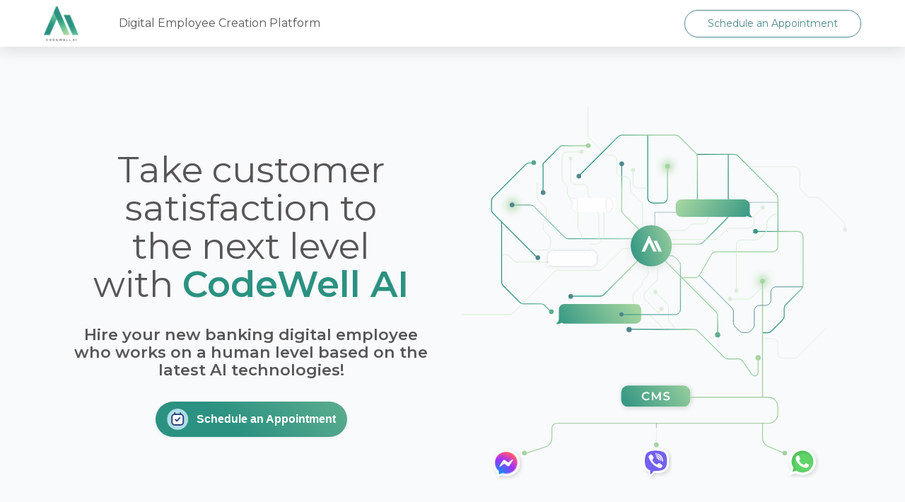

--- FILE ---
content_type: text/html; charset=UTF-8
request_url: https://codewell.ai/
body_size: 104145
content:
<!DOCTYPE html><html lang="en"><head><meta charSet="UTF-8"/><meta name="description" content="Digital AI employees for banking with high precision, human-like conversations, easy setup, and customizable procedures. Your own controlled ChatGPT."/><meta property="og:type" content="website"/><meta property="og:image" content="/facebook.png"/><meta property="og:url" content=""/><meta name="MobileOptimized" content="width"/><meta name="viewport" content="width=device-width, initial-scale=1.0"/><meta property="og:image:width" content="1280"/><meta property="og:image:height" content="600"/><meta property="og:image:alt" content="Preview of CodeWell AI"/><meta property="og:image:type" content="image/png"/><meta property="og:title" content="CodeWell AI - Digital Employee Creation Platform"/><meta property="og:description" content="Digital AI employees for banking with high precision, human-like conversations, easy setup, and customizable procedures. Your own controlled ChatGPT."/><meta property="og:site_name" content="CodeWell AI - Digital Employee Creation Platform"/><meta property="twitter:image" content="/facebook.png"/><meta name="twitter:card" content="summary_large_image"/><meta name="twitter:title" content="CodeWell AI - Digital Employee Creation Platform"/><meta name="twitter:description" content="Digital AI employees for banking with high precision, human-like conversations, easy setup, and customizable procedures. Your own controlled ChatGPT."/><meta name="twitter:site" content=""/><meta name="twitter:creator" content="CodeWell"/><meta name="robots" content="follow, index, max-snippet:-1, max-video-preview:-1, max-image-preview:large"/><meta property="og:locale" content="en_EN"/><title>CodeWell AI - Digital Employee Creation Platform</title><link rel="canonical" href=""/><link rel="apple-touch-icon" sizes="57x57" href="/apple-icon-57x57.png"/><link rel="apple-touch-icon" sizes="60x60" href="/apple-icon-60x60.png"/><link rel="apple-touch-icon" sizes="72x72" href="/apple-icon-72x72.png"/><link rel="apple-touch-icon" sizes="76x76" href="/apple-icon-76x76.png"/><link rel="apple-touch-icon" sizes="114x114" href="/apple-icon-114x114.png"/><link rel="apple-touch-icon" sizes="120x120" href="/apple-icon-120x120.png"/><link rel="apple-touch-icon" sizes="144x144" href="/apple-icon-144x144.png"/><link rel="apple-touch-icon" sizes="152x152" href="/apple-icon-152x152.png"/><link rel="apple-touch-icon" sizes="180x180" href="/apple-icon-180x180.png"/><link rel="icon" type="image/png" sizes="192x192" href="/android-icon-192x192.png"/><link rel="icon" type="image/png" sizes="32x32" href="/favicon-32x32.png"/><link rel="icon" type="image/png" sizes="96x96" href="/favicon-96x96.png"/><link rel="icon" type="image/png" sizes="16x16" href="/favicon-16x16.png"/><link rel="manifest" href="/manifest.json"/><meta name="msapplication-TileColor" content="#ffffff"/><meta name="msapplication-TileImage" content="/ms-icon-144x144.png"/><meta name="theme-color" content="#ffffff"/><script async="" defer="" src="https://js.appointlet.com/"></script><link href="https://js.appointlet.com/styles.css" rel="stylesheet"/><meta name="next-head-count" content="43"/><link rel="preload" href="/_next/static/css/6f9feac937bdaeb1.css" as="style"/><link rel="stylesheet" href="/_next/static/css/6f9feac937bdaeb1.css" data-n-g=""/><link rel="preload" href="/_next/static/css/6d59489971d2865c.css" as="style"/><link rel="stylesheet" href="/_next/static/css/6d59489971d2865c.css" data-n-p=""/><noscript data-n-css=""></noscript><script defer="" nomodule="" src="/_next/static/chunks/polyfills-0d1b80a048d4787e.js"></script><script src="/_next/static/chunks/webpack-8b9636b1921b7592.js" defer=""></script><script src="/_next/static/chunks/framework-4556c45dd113b893.js" defer=""></script><script src="/_next/static/chunks/main-5ae059702bc551aa.js" defer=""></script><script src="/_next/static/chunks/pages/_app-b42c3600103f15c5.js" defer=""></script><script src="/_next/static/chunks/316-a7b56219e55f4fb6.js" defer=""></script><script src="/_next/static/chunks/107-a66ad6a326040f7a.js" defer=""></script><script src="/_next/static/chunks/pages/index-7adba8e98fb4ccf1.js" defer=""></script><script src="/_next/static/etmMyLb8C6E4GsKTd3yj_/_buildManifest.js" defer=""></script><script src="/_next/static/etmMyLb8C6E4GsKTd3yj_/_ssgManifest.js" defer=""></script></head><body><div id="page-container"><div id="__next"><div class="container-fluid main-layout-wrapper px-0"><main class="main-container-wrapper"><header class="sc-80c0d0e5-0 bihqip"><nav class="navbar navbar-expand navbar-light"><div class="vendor-container-xxl container"><div class="col"><div class="align-items-center mx-0 row"><div class="px-0 col-xxl-1 col-xl-1 col-lg-1 col-md-1 col-sm-2 col-2"><a href="/" class="navbar-brand"><img alt="CodeWell AI logo" src="/img/logo.png" width="50" height="50" class="d-inline-block align-top"/></a></div><div class="px-0 d-md-flex d-sm-none d-none col-xxl-8 col-xl-8 col-lg-7 col-md-6 col-sm-3 col-3"><div class="sc-80c0d0e5-1 kzCLWT"><p style="font-size:1rem;color:var(--bs-gray-dark);margin-bottom:0px">Digital Employee Creation Platform</p></div></div><div style="display:flex;justify-content:flex-end" class="px-0 col-xxl-3 col-xl-3 col-lg-4 col-md-5 col-sm-9 col-9"><a class=" btn btn-outline-primary btn-sm" data-appointlet-modal="true" href="https://appt.link/meet-with-nino-karas">Schedule an Appointment</a></div></div></div></div></nav></header><div class="px-0 container-fluid"><div class="vendor-container-xxl px-0 container"><div class="col"><div style="min-height:0" class="sc-4102d5d8-0 fIhIpo"><div class="big-container container"><div class="col"><div class="align-items-center row"><div class="col-xxl-6 col-lg-6"><div class="sc-4102d5d8-1 vHEJs"><h1 class="sc-4102d5d8-5 hHlLVb d-xxl-block d-xl-block d-lg-block d-md-none d-sm-none d-block"><span data-aos="fade-up" data-aos-delay="0">Take customer<br/></span> <span data-aos="fade-up" data-aos-delay="50">satisfaction to<br/></span> <span data-aos="fade-up" data-aos-delay="200">the next level<br/>with<!-- --> </span><span data-aos="fade-up" data-aos-delay="300" style="font-weight:600;color:var(--bs-green)"> <!-- -->CodeWell AI</span></h1><h1 class="sc-4102d5d8-5 hHlLVb d-xxl-none d-xl-none d-lg-none d-md-block d-sm-block d-none mt-5"><span data-aos="fade-up" data-aos-delay="0">Take customer satisfaction<br/></span> <span data-aos="fade-up" data-aos-delay="200">to the next level with <br/></span><span data-aos="fade-up" data-aos-delay="300" style="font-weight:600;color:var(--bs-green)"> <!-- -->CodeWell AI</span></h1><p data-aos="fade-up" data-aos-delay="500" class="sc-4102d5d8-6 gQdxAR mx-auto" style="width:100%">Hire your new banking digital employee who works on a human level based on the latest AI technologies!</p><div data-aos="fade-up" data-aos-delay="700" class="sc-4102d5d8-7 GwRyP"><a class="appointlet-button btn btn-primary-gradient position-relative" data-appointlet-modal="true" href="https://appt.link/meet-with-nino-karas" style="background-color:#69A08A;font-weight:400;color:white">Schedule an Appointment</a></div></div></div><div class="col-xxl-6 col-lg-6"><div class="sc-4102d5d8-2 bucmDh"><svg width="100%" height="639" viewBox="0 0 658 639" fill="none" xmlns="http://www.w3.org/2000/svg" xmlns:xlink="http://www.w3.org/1999/xlink"><path d="M330.484 213.944V180.616H394.315L411.261 163.67H540.618" stroke="#4D878E" stroke-width="0.564874"></path><g filter="url(#filter0_f_390_1000)" data-aos="fade-zoom-in" data-aos-easing="ease-in-back"><circle cx="323.706" cy="242.752" r="31.0681" fill="#DBDBDB"></circle></g><path d="M540.241 214.213V156.311C540.241 153.913 539.289 151.615 537.594 149.92L472.2 84.5261C470.505 82.8311 468.207 81.8789 465.81 81.8789H402.223" stroke="url(#paint0_linear_390_1000)" stroke-width="1.46867"></path><path d="M69.2617 196.129V299.239C69.2617 301.636 70.2139 303.935 71.9089 305.63L100.315 334.036C102.01 335.731 104.308 336.683 106.705 336.683H136.206C138.603 336.683 140.902 337.635 142.597 339.33L153.923 350.656" stroke="url(#paint1_linear_390_1000)" stroke-width="1.46867"></path><path d="M139.95 146.811V97.4943L170.362 67.082H217.214" stroke="url(#paint2_linear_390_1000)" stroke-width="1.46867"></path><path d="M353.575 234.843H405.724C408.121 234.843 410.42 233.891 412.115 232.196L452.932 191.379C454.627 189.684 455.579 187.385 455.579 184.988V132.017V81.1973" stroke="url(#paint3_linear_390_1000)" stroke-width="1.46867"></path><path d="M376 292H398.951C402.179 292 405.162 290.278 406.777 287.483L427.081 252.339C428.696 249.544 431.679 247.822 434.907 247.822H530.962C535.954 247.822 540 243.776 540 238.784V212" stroke="url(#paint4_linear_390_1000)" stroke-width="1.46867"></path><path d="M310.094 216.768L276.575 183.249C274.88 181.554 273.928 179.255 273.928 176.858V95.8516" stroke="url(#paint5_linear_390_1000)" stroke-width="1.46867"></path><path d="M318.313 49.8223V155.858C318.313 160.849 322.36 164.896 327.351 164.896H342.976C347.967 164.896 352.014 160.849 352.014 155.858V103.249" stroke="url(#paint6_linear_390_1000)" stroke-width="1.46867"></path><path d="M346.865 262.49L434.85 350.475C436.545 352.17 437.497 354.469 437.497 356.866V389.054" stroke="url(#paint7_linear_390_1000)" stroke-width="1.46867"></path><path d="M286.423 380.016L338.391 380.247H373.384L381.887 380.016L397.412 380.202C399.772 380.231 402.026 381.181 403.695 382.849L448.719 427.873C450.414 429.568 452.713 430.52 455.11 430.52L472.667 430.52C475.604 430.52 478.357 431.947 480.051 434.346L495.954 456.876C497.04 458.414 498.805 459.329 500.688 459.329V459.329C503.888 459.329 506.482 456.735 506.482 453.535V429" stroke="url(#paint8_linear_390_1000)" stroke-width="1.46867"></path><path d="M513.938 386.002H522.523C524.92 386.002 527.219 385.049 528.914 383.354L548.279 363.99C549.973 362.295 550.926 359.996 550.926 357.599V344.538C550.926 342.141 551.878 339.842 553.573 338.147L580.335 311.385C582.03 309.69 582.982 307.391 582.982 304.994V222.417C582.982 217.426 578.935 213.379 573.944 213.379L502.205 213.379" stroke="url(#paint9_linear_390_1000)" stroke-width="1.46867"></path><path d="M513.939 298.109V495.815" stroke="#A4D4A0" stroke-width="1.46867" id="hero-path-1"></path><path d="M513.939 298.109V495.815" stroke="rgba(0,0,0,.05)" stroke-width="1.46867"></path><path d="M130.907 258.598L54.6472 182.337C52.9522 180.643 52 178.344 52 175.947V161.241C52 158.844 52.9522 156.545 54.6472 154.851L110.552 98.946C112.247 97.251 114.545 96.2988 116.942 96.2988H123.739" stroke="url(#paint10_linear_390_1000)" stroke-width="1.46867"></path><path d="M301.109 263.473L243.697 320.885C242.002 322.58 239.703 323.532 237.306 323.532H186.801" stroke="url(#paint11_linear_390_1000)" stroke-width="1.46867"></path><path d="M299.98 225.72H183.147C180.75 225.72 178.451 224.768 176.756 223.073L124.514 170.831C122.819 169.136 120.52 168.184 118.123 168.184H87.3447" stroke="url(#paint12_linear_390_1000)" stroke-width="1.12975"></path><g filter="url(#filter1_f_390_1000)"><circle cx="352.22" cy="102.22" r="8.21953" fill="#A4D4A0"></circle></g><g filter="url(#filter2_f_390_1000)"><circle cx="514.379" cy="297.856" r="8.21953" fill="#A4D4A0"></circle></g><g filter="url(#filter3_f_390_1000)"><circle cx="87.3442" cy="168.182" r="9.04148" fill="#A4D4A0"></circle></g><path d="M309.582 216.202V169.107C309.582 166.71 308.63 164.411 306.935 162.716L291.329 147.11C289.634 145.415 288.682 143.117 288.682 140.72V129.038C288.682 124.046 284.635 120 279.644 120H274.56C269.568 120 265.522 115.954 265.522 110.962V92.4948C265.522 87.5032 261.476 83.4568 256.484 83.4568H251.19C248.793 83.4568 246.494 82.5046 244.799 80.8096L241.232 77.2432L219.136 55.1472C217.441 53.4522 216.489 51.1534 216.489 48.7563L216.489 0.5" stroke="#DAEDD8" stroke-width="1.12975"></path><path d="M330.483 211.684H378.708C381.105 211.684 383.404 210.732 385.099 209.037L391.102 203.034C392.797 201.339 395.096 200.387 397.493 200.387H413.52C417.264 200.387 420.298 197.352 420.298 193.608V193.608C420.298 189.864 423.333 186.83 427.077 186.83H478.48C483.472 186.83 487.518 182.783 487.518 177.792V174.402" stroke="#DAEDD8" stroke-width="1.12975"></path><path d="M294.896 242.186H279.999C277.602 242.186 275.303 243.138 273.608 244.833L241.62 276.82C239.925 278.515 237.627 279.467 235.23 279.467H165.329C162.932 279.467 160.633 280.419 158.938 282.114L127.693 313.36L88.7009 352.352C87.0059 354.047 84.7071 354.999 82.3101 354.999H0.5" stroke="#DAEDD8" stroke-width="1.12975"></path><path d="M335.003 270.994V292.105C335.003 294.502 334.05 296.801 332.355 298.496L314.49 316.361C312.795 318.056 311.843 320.355 311.843 322.752V324.303C311.843 326.7 312.795 328.999 314.49 330.694L332.994 349.197C336.236 352.44 341.781 350.143 341.781 345.558V345.558" stroke="#DAEDD8" stroke-width="1.12975"></path><path d="M129.953 129.777V153.713C129.953 156.11 130.905 158.408 132.6 160.103L142.557 170.061C144.252 171.756 145.205 174.054 145.205 176.451V187.189C145.205 189.491 144.29 191.698 142.663 193.326V193.326C141.035 194.953 140.121 197.161 140.121 199.462V207.376C140.121 209.773 141.073 212.071 142.768 213.766L149.901 220.899C151.596 222.594 152.548 224.893 152.548 227.29V235.974C152.548 240.965 148.502 245.012 143.51 245.012H116.961" stroke="#DAEDD8" stroke-width="1.12975"></path><path d="M346.299 380.016L324.092 357.808C322.397 356.113 320.098 355.161 317.701 355.161H316.715C314.318 355.161 312.02 354.209 310.325 352.514L295.848 338.038C294.153 336.343 293.201 334.044 293.201 331.647V324.447C293.201 322.05 294.153 319.752 295.848 318.057L306.421 307.484C308.084 305.821 309.018 303.567 309.018 301.216V301.216C309.018 298.865 309.952 296.61 311.614 294.948L316.538 290.023C318.233 288.328 319.185 286.03 319.185 283.633V272.689" stroke="#DAEDD8" stroke-width="1.12975"></path><path d="M187.005 89.1055V124.128C187.005 129.119 191.051 133.166 196.043 133.166H207.34C212.332 133.166 216.378 137.212 216.378 142.204V148.063C216.378 150.46 217.331 152.759 219.026 154.454L240.845 176.273C242.54 177.968 243.492 180.267 243.492 182.664V221.496C243.492 223.893 242.54 226.192 240.845 227.887L236.537 232.196C234.842 233.891 232.543 234.843 230.146 234.843H219.203" stroke="#DAEDD8" stroke-width="1.12975"></path><path d="M177.214 265.347C177.214 267.011 178.563 268.36 180.227 268.36C181.89 268.36 183.239 267.011 183.239 265.347C183.239 263.683 181.89 262.334 180.227 262.334C178.563 262.334 177.214 263.683 177.214 265.347ZM90.024 262.7L89.6245 263.099L90.024 262.7ZM82.8911 255.567L82.4916 255.967L82.8911 255.567ZM70.0762 253.485H76.5002V252.355H70.0762V253.485ZM82.4916 255.967L89.6245 263.099L90.4234 262.301L83.2905 255.168L82.4916 255.967ZM96.4148 265.912H180.227V264.782H96.4148V265.912ZM89.6245 263.099C91.4254 264.9 93.868 265.912 96.4148 265.912V264.782C94.1676 264.782 92.0124 263.89 90.4234 262.301L89.6245 263.099ZM76.5002 253.485C78.7475 253.485 80.9026 254.377 82.4916 255.967L83.2905 255.168C81.4896 253.367 79.0471 252.355 76.5002 252.355V253.485Z" fill="#DAEDD8"></path><path d="M466.43 313.925C466.43 315.588 467.779 316.937 469.442 316.937C471.106 316.937 472.455 315.588 472.455 313.925C472.455 312.261 471.106 310.912 469.442 310.912C467.779 310.912 466.43 312.261 466.43 313.925ZM518.764 215.459L519.163 215.859L518.764 215.459ZM470.007 313.925V236.537H468.878V313.925H470.007ZM478.48 228.064H502.98V226.934H478.48V228.064ZM509.771 225.251L519.163 215.859L518.364 215.06L508.972 224.452L509.771 225.251ZM521.976 209.068V199.045H520.846V209.068H521.976ZM524.457 193.053L529.896 187.615L529.097 186.816L523.659 192.254L524.457 193.053ZM535.887 185.133H540.052V184.003H535.887V185.133ZM529.896 187.615C531.485 186.026 533.64 185.133 535.887 185.133V184.003C533.34 184.003 530.898 185.015 529.097 186.816L529.896 187.615ZM521.976 199.045C521.976 196.797 522.868 194.642 524.457 193.053L523.659 192.254C521.858 194.055 520.846 196.498 520.846 199.045H521.976ZM519.163 215.859C520.964 214.058 521.976 211.615 521.976 209.068H520.846C520.846 211.316 519.953 213.471 518.364 215.06L519.163 215.859ZM502.98 228.064C505.527 228.064 507.97 227.052 509.771 225.251L508.972 224.452C507.383 226.041 505.228 226.934 502.98 226.934V228.064ZM470.007 236.537C470.007 231.857 473.801 228.064 478.48 228.064V226.934C473.177 226.934 468.878 231.233 468.878 236.537H470.007Z" fill="#DAEDD8"></path><path d="M331.048 316.186L350.996 336.133C352.691 337.828 353.643 340.127 353.643 342.524V362.151C353.643 364.548 354.595 366.847 356.29 368.542L360.599 372.85C362.293 374.545 363.246 376.844 363.246 379.241V380.016" stroke="#DAEDD8" stroke-width="1.12975"></path><path d="M348.559 226.935H432.37C434.767 226.935 437.066 225.983 438.761 224.288L452.673 210.376C454.368 208.681 456.666 207.729 459.063 207.729H490.342C495.334 207.729 499.38 203.683 499.38 198.691V191.702C499.38 189.305 500.332 187.006 502.027 185.311L514.632 172.707" stroke="#DAEDD8" stroke-width="1.12975"></path><path d="M214.119 161.975L232.372 180.228C234.067 181.923 235.019 184.222 235.019 186.619V225.805" stroke="#DAEDD8" stroke-width="1.12975"></path><path d="M205.646 225.806V221.076C205.646 218.679 204.694 216.38 202.999 214.685L202.079 213.766C200.385 212.071 199.432 209.772 199.432 207.375V173.062C199.432 170.665 198.48 168.366 196.785 166.671L184.004 153.889C182.309 152.194 181.356 149.896 181.356 147.499V139.734C181.356 137.337 180.404 135.038 178.709 133.343L174.966 129.6C173.271 127.905 172.318 125.606 172.318 123.209V86.8466C172.318 81.855 176.365 77.8086 181.356 77.8086H205.646" stroke="#DAEDD8" stroke-width="1.12975"></path><path d="M293.201 108.311V130.341C293.201 135.332 297.248 139.379 302.239 139.379H318.056" stroke="#DAEDD8" stroke-width="1.12975"></path><path d="M512.5 308.715L495.25 325.965C493.555 327.66 491.256 328.612 488.859 328.612H458.71" stroke="#DAEDD8" stroke-width="1.12975"></path><path d="M406.735 288.5L461.712 343.476C463.407 345.171 464.359 347.47 464.359 349.867V368.929C464.359 371.326 465.311 373.625 467.006 375.32L474.704 383.017C476.399 384.712 478.698 385.665 481.095 385.665H487.164C489.561 385.665 491.86 384.712 493.555 383.017L497.299 379.274C498.994 377.579 499.946 375.28 499.946 372.883V348.383C499.946 343.391 503.992 339.345 508.984 339.345H519.152C524.143 339.345 528.19 335.299 528.19 330.307V316.75C528.19 311.758 532.236 307.712 537.228 307.712H582.417" stroke="#4D878E" stroke-width="1.12975"></path><g filter="url(#filter4_d_390_1000)"><path d="M149.413 255.107C149.413 250.63 153.043 247 157.52 247V247V258.734H149.413V255.107Z" fill="#FEFEFE" stroke="#FEFEFE" stroke-width="0.33244"></path><rect x="149.413" y="258.734" width="8.10736" height="1" fill="#FEFEFE" stroke="#FEFEFE" stroke-width="0.33244"></rect><path fill-rule="evenodd" clip-rule="evenodd" d="M149.56 264.906C149.463 264.406 149.413 263.889 149.413 263.361V259.734H157.52V271.469C155.557 271.469 153.757 270.771 152.354 269.61C150.955 270.542 148.711 271.428 146 270.935C146.747 270.615 149.627 268.695 149.52 264.855C149.533 264.872 149.546 264.889 149.56 264.906Z" fill="#FEFEFE"></path><path d="M149.56 264.906L149.432 265.011L149.723 264.874L149.56 264.906ZM149.413 259.734V259.568H149.247V259.734H149.413ZM157.52 259.734H157.686V259.568H157.52V259.734ZM157.52 271.469V271.635H157.686V271.469H157.52ZM152.354 269.61L152.46 269.482L152.365 269.403L152.262 269.472L152.354 269.61ZM146 270.935L145.935 270.782L145.427 271L145.97 271.099L146 270.935ZM149.52 264.855L149.655 264.757L149.339 264.323L149.354 264.859L149.52 264.855ZM149.247 263.361C149.247 263.9 149.298 264.427 149.397 264.937L149.723 264.874C149.629 264.385 149.579 263.879 149.579 263.361H149.247ZM149.247 259.734V263.361H149.579V259.734H149.247ZM157.52 259.568H149.413V259.901H157.52V259.568ZM157.686 271.469V259.734H157.354V271.469H157.686ZM152.248 269.738C153.68 270.923 155.517 271.635 157.52 271.635V271.302C155.597 271.302 153.834 270.619 152.46 269.482L152.248 269.738ZM145.97 271.099C148.734 271.601 151.021 270.698 152.446 269.748L152.262 269.472C150.888 270.387 148.688 271.255 146.03 270.772L145.97 271.099ZM149.354 264.859C149.406 266.734 148.73 268.136 147.95 269.111C147.167 270.09 146.282 270.633 145.935 270.782L146.065 271.088C146.464 270.917 147.393 270.34 148.21 269.319C149.03 268.294 149.741 266.816 149.686 264.85L149.354 264.859ZM149.688 264.8C149.677 264.786 149.665 264.772 149.655 264.757L149.386 264.953C149.401 264.973 149.416 264.992 149.432 265.011L149.688 264.8Z" fill="#FEFEFE"></path><rect x="157.521" y="247" width="64.7843" height="24.1569" fill="#FEFEFE"></rect><rect x="157.521" y="247" width="64.7843" height="24.1569" stroke="#FEFEFE" stroke-width="0.408602"></rect><path d="M230.412 255.107C230.412 250.63 226.782 247 222.305 247V247V258.734H230.412V255.107Z" fill="#FEFEFE" stroke="#FEFEFE" stroke-width="0.33244"></path><rect width="8.10736" height="1" transform="matrix(-1 0 0 1 230.412 258.734)" fill="#FEFEFE" stroke="#FEFEFE" stroke-width="0.33244"></rect><path d="M230.412 263.361C230.412 267.839 226.782 271.469 222.305 271.469V271.469V259.734H230.412V263.361Z" fill="#FEFEFE" stroke="#FEFEFE" stroke-width="0.33244"></path></g><path fill-rule="evenodd" clip-rule="evenodd" d="M176.118 337.086C171.014 337.086 166.877 341.223 166.877 346.327V352.6V352.601V354.078V354.078V361.09C166.877 361.741 166.944 362.376 167.072 362.989C166.094 367.842 162.608 370.339 161.584 370.819C165.573 371.611 168.942 370.403 171.238 368.939C172.654 369.822 174.326 370.331 176.118 370.331H297.885C302.989 370.331 307.126 366.194 307.126 361.09V354.078V352.601V346.327C307.126 341.223 302.989 337.086 297.885 337.086H176.118Z" fill="url(#paint13_linear_390_1000)" data-aos="fade-left" data-aos-delay="300" data-aos-animation-duration="200"></path><path fill-rule="evenodd" clip-rule="evenodd" d="M482.285 158.586C487.795 158.586 492.262 163.053 492.262 168.563V172.553V172.553V173.883V173.883V178.539C492.262 179.403 492.152 180.243 491.945 181.043C492.555 185.981 496.044 188.495 497.025 188.955C493.089 189.736 489.823 188.354 487.765 186.877C486.192 187.913 484.309 188.515 482.285 188.515H375.976C370.466 188.515 366 184.049 366 178.539V173.883V173.883V172.553V172.553V168.563C366 163.053 370.466 158.586 375.976 158.586H482.285Z" fill="url(#paint14_linear_390_1000)" data-aos="fade-right" data-aos-delay="200" data-aos-animation-duration="200"></path><circle cx="324.269" cy="237.667" r="35.0222" fill="url(#paint15_linear_390_1000)" data-aos="fade-zoom-in" data-aos-easing="ease-in-back"></circle><path d="M307.944 247.489L319.936 221.305H321.206L323.641 226.654L320.584 233.025L320.571 232.995L313.733 247.489H307.944Z" fill="white" data-aos="fade-zoom-in" data-aos-easing="ease-in-back"></path><path d="M333.65 247.489L321.659 221.305H320.389L317.953 226.654L321.011 233.025L321.024 232.995L327.861 247.489H333.65Z" fill="white" data-aos="fade-zoom-in" data-aos-easing="ease-in-back"></path><path d="M342.486 247.489L334.074 229.121H327.962L336.697 247.489H342.486Z" fill="white" data-aos="fade-zoom-in" data-aos-easing="ease-in-back"></path><path d="M350.819 254.613H358.373C360.77 254.613 363.069 255.565 364.764 257.26L371.332 263.828C373.027 265.523 373.979 267.822 373.979 270.219L373.978 345.961C373.978 350.953 369.932 354.999 364.94 354.999H273.982" stroke="url(#paint16_linear_390_1000)" stroke-width="1.12975"></path><path d="M200.774 118.866L267.993 51.6472C269.688 49.9522 271.987 49 274.384 49H365.531C367.928 49 370.227 49.9522 371.922 51.6472L400.328 80.0529C402.023 81.7479 402.975 84.0467 402.975 86.4437V158.5" stroke="url(#paint17_linear_390_1000)" stroke-width="1.46867"></path><path d="M490.983 103L568.37 103C573.362 103 577.408 107.046 577.408 112.038L577.408 136.538C577.408 138.935 578.361 141.234 580.056 142.929L589.448 152.321C591.143 154.016 593.442 154.968 595.839 154.968L605.863 154.968C608.26 154.968 610.558 155.921 612.253 157.616L651.991 197.353C653.685 199.048 654.638 201.347 654.638 203.744L654.638 207.908" stroke="#E7E9E7" stroke-width="1.12975"></path><path d="M514.982 396H531.982C536.401 396 539.982 399.582 539.982 404V421C539.982 425.418 543.564 429 547.982 429H568.169C570.29 429 572.325 428.157 573.826 426.657L621.982 378.5" stroke="#E7E9E7"></path><circle cx="514" cy="298" r="4" fill="#A4D4A0"></circle><circle cx="514.5" cy="172.5" r="3.5" fill="#DAEDD8"></circle><circle cx="352" cy="102" r="4" fill="#A4D4A0"></circle><circle cx="274" cy="98" r="4" fill="#4D878E"></circle><circle cx="293.5" cy="108.5" r="3.5" fill="#DAEDD8"></circle><circle cx="205.5" cy="77.5" r="3.5" fill="#DAEDD8"></circle><circle cx="187" cy="89" r="3" fill="#DAEDD8"></circle><circle cx="201" cy="119" r="4" fill="#4D878E"></circle><circle cx="217" cy="67" r="4" fill="#A4D4A0"></circle><circle cx="124" cy="96" r="4" fill="#54A88C"></circle><circle cx="131" cy="258" r="4" fill="#4D878E"></circle><circle cx="154" cy="350" r="4" fill="#5EAE8F"></circle><circle cx="187" cy="324" r="4" fill="#4D878E"></circle><circle cx="87" cy="168" r="4" fill="#4D878E"></circle><circle cx="140" cy="147" r="4" fill="#4D878E"></circle><circle cx="502" cy="213" r="4" fill="#349683"></circle><circle cx="469.5" cy="314.5" r="3.5" fill="#DAEDD8"></circle><circle cx="331.5" cy="316.5" r="3.5" fill="#DAEDD8"></circle><circle cx="341.5" cy="345.5" r="3.5" fill="#DAEDD8"></circle><circle cx="273.5" cy="354.5" r="3.5" fill="#4D878E"></circle><circle cx="458.5" cy="328.5" r="3.5" fill="#DAEDD8"></circle><circle cx="437.5" cy="389.5" r="4.5" fill="#5EAE8F"></circle><circle cx="506.5" cy="428.5" r="4.5" fill="#A4D4A0"></circle><circle cx="286.5" cy="380.5" r="4.5" fill="#4D878E"></circle><g filter="url(#filter5_d_390_1000)" data-aos="fade-zoom-in" data-aos-easing="ease-in-back"><rect x="273" y="476" width="118" height="36" rx="11.7" fill="url(#paint18_linear_390_1000)"></rect><path d="M315.792 501.2C314.725 501.2 313.732 501.027 312.812 500.68C311.905 500.32 311.112 499.82 310.432 499.18C309.765 498.527 309.245 497.76 308.872 496.88C308.499 496 308.312 495.04 308.312 494C308.312 492.96 308.499 492 308.872 491.12C309.245 490.24 309.772 489.48 310.452 488.84C311.132 488.187 311.925 487.687 312.832 487.34C313.739 486.98 314.732 486.8 315.812 486.8C316.959 486.8 318.005 487 318.952 487.4C319.899 487.787 320.699 488.367 321.352 489.14L319.672 490.72C319.165 490.173 318.599 489.767 317.972 489.5C317.345 489.22 316.665 489.08 315.932 489.08C315.199 489.08 314.525 489.2 313.912 489.44C313.312 489.68 312.785 490.02 312.332 490.46C311.892 490.9 311.545 491.42 311.292 492.02C311.052 492.62 310.932 493.28 310.932 494C310.932 494.72 311.052 495.38 311.292 495.98C311.545 496.58 311.892 497.1 312.332 497.54C312.785 497.98 313.312 498.32 313.912 498.56C314.525 498.8 315.199 498.92 315.932 498.92C316.665 498.92 317.345 498.787 317.972 498.52C318.599 498.24 319.165 497.82 319.672 497.26L321.352 498.86C320.699 499.62 319.899 500.2 318.952 500.6C318.005 501 316.952 501.2 315.792 501.2ZM325.306 501V487H327.446L333.566 497.22H332.446L338.466 487H340.606L340.626 501H338.166L338.146 490.86H338.666L333.546 499.4H332.386L327.186 490.86H327.786V501H325.306ZM350.21 501.2C349.117 501.2 348.07 501.047 347.07 500.74C346.07 500.42 345.277 500.013 344.69 499.52L345.59 497.5C346.15 497.94 346.843 498.307 347.67 498.6C348.497 498.893 349.343 499.04 350.21 499.04C350.943 499.04 351.537 498.96 351.99 498.8C352.443 498.64 352.777 498.427 352.99 498.16C353.203 497.88 353.31 497.567 353.31 497.22C353.31 496.793 353.157 496.453 352.85 496.2C352.543 495.933 352.143 495.727 351.65 495.58C351.17 495.42 350.63 495.273 350.03 495.14C349.443 495.007 348.85 494.853 348.25 494.68C347.663 494.493 347.123 494.26 346.63 493.98C346.15 493.687 345.757 493.3 345.45 492.82C345.143 492.34 344.99 491.727 344.99 490.98C344.99 490.22 345.19 489.527 345.59 488.9C346.003 488.26 346.623 487.753 347.45 487.38C348.29 486.993 349.35 486.8 350.63 486.8C351.47 486.8 352.303 486.907 353.13 487.12C353.957 487.333 354.677 487.64 355.29 488.04L354.47 490.06C353.843 489.687 353.197 489.413 352.53 489.24C351.863 489.053 351.223 488.96 350.61 488.96C349.89 488.96 349.303 489.047 348.85 489.22C348.41 489.393 348.083 489.62 347.87 489.9C347.67 490.18 347.57 490.5 347.57 490.86C347.57 491.287 347.717 491.633 348.01 491.9C348.317 492.153 348.71 492.353 349.19 492.5C349.683 492.647 350.23 492.793 350.83 492.94C351.43 493.073 352.023 493.227 352.61 493.4C353.21 493.573 353.75 493.8 354.23 494.08C354.723 494.36 355.117 494.74 355.41 495.22C355.717 495.7 355.87 496.307 355.87 497.04C355.87 497.787 355.663 498.48 355.25 499.12C354.85 499.747 354.23 500.253 353.39 500.64C352.55 501.013 351.49 501.2 350.21 501.2Z" fill="#FEFEFE"></path></g><g filter="url(#filter6_d_390_1000)"><path d="M55.1582 607.218C55.157 611.178 55.6721 617.75 60.9707 622.25L61.8798 628.844C62.0517 630.091 63.3185 630.871 64.5091 630.463L70.9707 628.25C72.4707 629.25 75.9707 629.75 77.4909 629.706H77.5005C89.8136 629.706 99.8372 619.625 99.8424 607.236C99.8446 601.232 97.5224 595.586 93.3045 591.339C89.086 587.093 83.477 584.752 77.5005 584.75C65.1853 584.75 55.1631 594.829 55.1582 607.218ZM62.2115 617.865L61.7693 617.158C59.9102 614.185 58.929 610.748 58.9304 607.22C58.9344 596.922 67.2645 588.545 77.5075 588.545C82.4679 588.547 87.1297 590.492 90.636 594.022C94.1422 597.552 96.0715 602.244 96.0702 607.235C96.0657 617.532 87.7355 625.911 77.5005 625.911H77.4931C74.1605 625.909 70.8921 625.009 68.0417 623.307L67.3633 622.902L66.4707 623.75L64.9707 621.25L62.2115 617.865Z" fill="url(#paint19_linear_390_1000)"></path></g><rect x="58" y="589" width="38" height="38" fill="url(#pattern0)"></rect><circle cx="108" cy="591" r="4" fill="#A4D4A0"></circle><path d="M391 495.916H524.001C532.838 495.916 540.001 503.079 540.001 511.916V524.416C540.001 533.253 532.838 540.416 524.001 540.416L456.254 540.416H333.896H163C158.582 540.416 155.001 543.998 155 548.416L155 565.286C155 572.22 150.533 578.365 143.937 580.505L108.5 592" stroke="#A4D4A0" stroke-width="1.3" id="hero-path-3"></path><path d="M391 495.916H524.001C532.838 495.916 540.001 503.079 540.001 511.916V524.416C540.001 533.253 532.838 540.416 524.001 540.416L456.254 540.416H333.896H163C158.582 540.416 155.001 543.998 155 548.416L155 565.286C155 572.22 150.533 578.365 143.937 580.505L108.5 592" stroke-width="1.3" stroke="rgba(0,0,0,.05)"></path><g clip-path="url(#clip0_390_1000)"><g filter="url(#filter7_d_390_1000)"><path d="M349.428 588.056C348.263 586.98 343.557 583.559 333.074 583.512C333.074 583.512 320.713 582.766 314.687 588.301C311.332 591.662 310.152 596.578 310.028 602.674C309.903 608.77 309.742 620.194 320.737 623.291H320.748L320.741 628.018C320.741 628.018 320.67 629.931 321.929 630.322C323.45 630.795 324.343 629.341 325.796 627.773C326.594 626.912 327.695 625.648 328.525 624.682C336.045 625.315 341.828 623.867 342.485 623.653C344.003 623.16 352.595 622.057 353.992 610.634C355.435 598.86 353.295 591.413 349.428 588.056Z" fill="white"></path></g><path d="M346.99 590.434C346.005 589.539 341.755 586.864 332.888 586.826C332.888 586.826 322.388 586.135 317.291 590.758C314.454 593.564 313.498 597.735 313.393 602.826C313.289 607.917 313.244 617.914 322.542 620.5C322.542 620.5 322.5 621.5 322.543 625.5C322.543 625.944 322.543 626.887 323 627C323.653 627.162 324.268 626.732 324.5 626.5C325.986 625.005 328.5 621.5 328.5 621.5C334.886 621.918 340.726 620.52 341.273 620.341C342.561 619.927 349.53 619.327 350.709 609.787C351.928 599.952 350.261 593.24 346.99 590.434Z" fill="#7360F2"></path><path d="M337.395 602.407C337.279 600.079 336.098 598.856 333.852 598.738" stroke="white" stroke-width="1.70737" stroke-linecap="round" stroke-linejoin="round"></path><path d="M340.429 603.427C340.476 601.258 339.835 599.445 338.504 597.99C337.168 596.529 335.319 595.725 332.945 595.551" stroke="white" stroke-width="1.70737" stroke-linecap="round" stroke-linejoin="round"></path><path d="M343.549 604.649C343.521 600.884 342.398 597.92 340.18 595.755C337.962 593.59 335.204 592.496 331.906 592.473" stroke="white" stroke-width="1.70737" stroke-linecap="round" stroke-linejoin="round"></path><path d="M333.968 610.359C333.968 610.359 334.802 610.43 335.25 609.876L336.125 608.774C336.547 608.227 337.565 607.879 338.563 608.435C339.31 608.862 340.035 609.326 340.736 609.825C341.398 610.313 342.753 611.445 342.757 611.445C343.403 611.991 343.552 612.793 343.113 613.638C343.113 613.643 343.109 613.651 343.109 613.655C342.625 614.496 342.01 615.254 341.288 615.901C341.28 615.905 341.28 615.909 341.272 615.913C340.645 616.438 340.029 616.737 339.423 616.809C339.334 616.824 339.244 616.83 339.153 616.826C338.886 616.828 338.621 616.787 338.367 616.704L338.347 616.676C337.415 616.412 335.858 615.753 333.265 614.32C331.765 613.501 330.336 612.556 328.995 611.495C328.323 610.964 327.681 610.394 327.074 609.79L327.01 609.725L326.945 609.66L326.88 609.595C326.858 609.574 326.837 609.552 326.816 609.53C326.212 608.922 325.643 608.28 325.112 607.607C324.053 606.264 323.11 604.833 322.292 603.331C320.861 600.734 320.203 599.176 319.94 598.24L319.911 598.221C319.829 597.966 319.788 597.7 319.791 597.433C319.786 597.343 319.791 597.252 319.807 597.163C319.882 596.558 320.181 595.94 320.702 595.31C320.706 595.302 320.711 595.302 320.715 595.294C321.361 594.57 322.117 593.955 322.957 593.471C322.961 593.471 322.969 593.467 322.974 593.467C323.818 593.026 324.619 593.176 325.163 593.819C325.167 593.823 326.296 595.18 326.78 595.843C327.279 596.546 327.742 597.273 328.169 598.022C328.724 599.02 328.376 600.042 327.83 600.463L326.73 601.339C326.174 601.789 326.247 602.623 326.247 602.623C326.247 602.623 327.877 608.802 333.968 610.359Z" fill="white"></path></g><circle cx="333" cy="577" r="4" fill="#A4D4A0"></circle><path d="M333 540L333 575" stroke="#A4D4A0" stroke-width="1.3" id="hero-path-2"></path><path d="M333 540L333 575" stroke-width="1.3" stroke="rgba(0,0,0,.05)"></path><g clip-path="url(#clip1_390_1000)"><path d="M560.446 605.475C560.445 609.298 561.438 613.03 563.326 616.32L560.266 627.56L571.7 624.544C574.862 626.276 578.405 627.183 582.006 627.184H582.015C593.902 627.184 603.578 617.453 603.583 605.492C603.585 599.697 601.344 594.247 597.272 590.147C593.2 586.047 587.784 583.788 582.015 583.785C570.127 583.785 560.451 593.515 560.446 605.475" fill="url(#paint20_linear_390_1000)"></path><g filter="url(#filter8_d_390_1000)"><path d="M559.672 605.468C559.671 609.428 560.699 613.294 562.654 616.702L559.484 628.345L571.328 625.22C574.592 627.01 578.266 627.954 582.005 627.956H582.014C594.327 627.956 604.351 617.875 604.356 605.486C604.358 599.482 602.036 593.836 597.818 589.589C593.6 585.343 587.991 583.002 582.014 583C569.699 583 559.677 593.079 559.672 605.468ZM566.725 616.115L566.283 615.408C564.424 612.435 563.443 608.998 563.444 605.47C563.448 595.172 571.778 586.795 582.021 586.795C586.982 586.797 591.643 588.742 595.15 592.272C598.656 595.802 600.585 600.494 600.584 605.485C600.579 615.782 592.249 624.161 582.014 624.161H582.007C578.674 624.159 575.406 623.259 572.555 621.557L571.877 621.152L564.849 623.006L566.725 616.115V616.115Z" fill="url(#paint21_linear_390_1000)"></path></g><path d="M576.433 596.075C576.014 595.14 575.574 595.121 575.176 595.105C574.851 595.091 574.479 595.092 574.107 595.092C573.734 595.092 573.129 595.233 572.618 595.794C572.106 596.357 570.664 597.715 570.664 600.478C570.664 603.241 572.665 605.912 572.943 606.287C573.223 606.661 576.805 612.513 582.48 614.764C587.195 616.634 588.155 616.262 589.178 616.169C590.202 616.075 592.481 614.81 592.946 613.499C593.412 612.188 593.412 611.064 593.272 610.829C593.133 610.595 592.76 610.454 592.202 610.174C591.644 609.893 588.899 608.534 588.388 608.347C587.876 608.159 587.504 608.066 587.131 608.628C586.759 609.19 585.69 610.454 585.364 610.829C585.039 611.204 584.713 611.251 584.155 610.97C583.596 610.688 581.798 610.096 579.665 608.183C578.006 606.694 576.885 604.856 576.56 604.294C576.234 603.732 576.525 603.428 576.805 603.148C577.055 602.896 577.363 602.492 577.643 602.164C577.921 601.836 578.014 601.602 578.2 601.228C578.386 600.853 578.293 600.525 578.154 600.244C578.014 599.963 576.929 597.186 576.433 596.075Z" fill="white"></path></g><circle cx="552" cy="591" r="4" fill="#A4D4A0"></circle><path d="M514 540.416V565.126C514 571.607 517.91 577.449 523.903 579.919L552 591.5" stroke="#A4D4A0" stroke-width="1.3" id="hero-path-4"></path><path d="M514 540.416V565.126C514 571.607 517.91 577.449 523.903 579.919L552 591.5" stroke-width="1.3" stroke="rgba(0,0,0,.05)"></path><rect width="75" height="24" transform="matrix(-1 0 0 -1 263 180)" fill="#FEFEFE"></rect><g filter="url(#filter9_d_390_1000)"><path d="M190.668 171.663C190.668 175.163 193.505 178 197.005 178V178V168.828H190.668V171.663Z" fill="#FEFEFE" stroke="#FEFEFE" stroke-width="0.259847"></path><rect width="6.33701" height="1.65603" transform="matrix(1 0 0 -1 190.668 168.828)" fill="#FEFEFE" stroke="#FEFEFE" stroke-width="0.259847"></rect><path fill-rule="evenodd" clip-rule="evenodd" d="M190.782 163.13C190.707 163.521 190.668 163.924 190.668 164.337V167.172H197.005V158C195.47 158 194.063 158.545 192.967 159.453C191.873 158.724 190.119 158.032 188 158.417C188.584 158.667 190.835 160.168 190.752 163.17C190.761 163.156 190.772 163.143 190.782 163.13Z" fill="#FEFEFE"></path><path d="M190.782 163.13L190.682 163.047L190.91 163.154L190.782 163.13ZM190.668 167.172V167.302H190.538V167.172H190.668ZM197.005 167.172H197.135V167.302H197.005V167.172ZM197.005 158V157.87H197.135V158H197.005ZM192.967 159.453L193.05 159.553L192.975 159.614L192.895 159.561L192.967 159.453ZM188 158.417L187.949 158.536L187.552 158.366L187.977 158.289L188 158.417ZM190.752 163.17L190.857 163.246L190.61 163.585L190.622 163.166L190.752 163.17ZM190.538 164.337C190.538 163.916 190.578 163.504 190.655 163.105L190.91 163.154C190.836 163.537 190.798 163.932 190.798 164.337H190.538ZM190.538 167.172V164.337H190.798V167.172H190.538ZM197.005 167.302H190.668V167.042H197.005V167.302ZM197.135 158V167.172H196.875V158H197.135ZM192.884 159.353C194.003 158.427 195.439 157.87 197.005 157.87V158.13C195.502 158.13 194.124 158.664 193.05 159.553L192.884 159.353ZM187.977 158.289C190.137 157.896 191.925 158.603 193.039 159.345L192.895 159.561C191.821 158.846 190.101 158.167 188.023 158.545L187.977 158.289ZM190.622 163.166C190.662 161.701 190.134 160.605 189.524 159.843C188.912 159.077 188.221 158.653 187.949 158.536L188.051 158.297C188.363 158.431 189.089 158.882 189.727 159.68C190.368 160.482 190.924 161.636 190.881 163.173L190.622 163.166ZM190.883 163.212C190.874 163.223 190.865 163.235 190.857 163.246L190.647 163.093C190.658 163.077 190.67 163.062 190.682 163.047L190.883 163.212Z" fill="#FEFEFE"></path><path d="M256.342 171.663C256.342 175.163 253.505 178 250.005 178V178V168.828H256.342V171.663Z" fill="#FEFEFE" stroke="#FEFEFE" stroke-width="0.259847"></path><rect x="256.342" y="168.828" width="6.33701" height="1.65603" transform="rotate(180 256.342 168.828)" fill="#FEFEFE" stroke="#FEFEFE" stroke-width="0.259847"></rect><path d="M256.342 164.337C256.342 160.837 253.505 158 250.005 158V158V167.172H256.342V164.337Z" fill="#FEFEFE" stroke="#FEFEFE" stroke-width="0.259847"></path></g><circle cx="654.5" cy="210.5" r="3.5" fill="#E7E9E7"></circle><defs><filter id="filter0_f_390_1000" x="274.396" y="193.442" width="98.6194" height="98.6203" filterUnits="userSpaceOnUse" color-interpolation-filters="sRGB"><feFlood flood-opacity="0" result="BackgroundImageFix"></feFlood><feBlend mode="normal" in="SourceGraphic" in2="BackgroundImageFix" result="shape"></feBlend><feGaussianBlur stdDeviation="9.1209" result="effect1_foregroundBlur_390_1000"></feGaussianBlur></filter><filter id="filter1_f_390_1000" x="331" y="81" width="42.4395" height="42.4395" filterUnits="userSpaceOnUse" color-interpolation-filters="sRGB"><feFlood flood-opacity="0" result="BackgroundImageFix"></feFlood><feBlend mode="normal" in="SourceGraphic" in2="BackgroundImageFix" result="shape"></feBlend><feGaussianBlur stdDeviation="6.5" result="effect1_foregroundBlur_390_1000"></feGaussianBlur></filter><filter id="filter2_f_390_1000" x="492.159" y="275.637" width="44.4395" height="44.4395" filterUnits="userSpaceOnUse" color-interpolation-filters="sRGB"><feFlood flood-opacity="0" result="BackgroundImageFix"></feFlood><feBlend mode="normal" in="SourceGraphic" in2="BackgroundImageFix" result="shape"></feBlend><feGaussianBlur stdDeviation="7" result="effect1_foregroundBlur_390_1000"></feGaussianBlur></filter><filter id="filter3_f_390_1000" x="64.3027" y="145.141" width="46.083" height="46.082" filterUnits="userSpaceOnUse" color-interpolation-filters="sRGB"><feFlood flood-opacity="0" result="BackgroundImageFix"></feFlood><feBlend mode="normal" in="SourceGraphic" in2="BackgroundImageFix" result="shape"></feBlend><feGaussianBlur stdDeviation="7" result="effect1_foregroundBlur_390_1000"></feGaussianBlur></filter><filter id="filter4_d_390_1000" x="140.486" y="241.854" width="96.1318" height="35.8202" filterUnits="userSpaceOnUse" color-interpolation-filters="sRGB"><feFlood flood-opacity="0" result="BackgroundImageFix"></feFlood><feColorMatrix in="SourceAlpha" type="matrix" values="0 0 0 0 0 0 0 0 0 0 0 0 0 0 0 0 0 0 127 0" result="hardAlpha"></feColorMatrix><feOffset dx="0.54902" dy="0.54902"></feOffset><feGaussianBlur stdDeviation="2.7451"></feGaussianBlur><feComposite in2="hardAlpha" operator="out"></feComposite><feColorMatrix type="matrix" values="0 0 0 0 0 0 0 0 0 0 0 0 0 0 0 0 0 0 0.15 0"></feColorMatrix><feBlend mode="normal" in2="BackgroundImageFix" result="effect1_dropShadow_390_1000"></feBlend><feBlend mode="normal" in="SourceGraphic" in2="effect1_dropShadow_390_1000" result="shape"></feBlend></filter><filter id="filter5_d_390_1000" x="266.419" y="469.419" width="132.625" height="50.625" filterUnits="userSpaceOnUse" color-interpolation-filters="sRGB"><feFlood flood-opacity="0" result="BackgroundImageFix"></feFlood><feColorMatrix in="SourceAlpha" type="matrix" values="0 0 0 0 0 0 0 0 0 0 0 0 0 0 0 0 0 0 127 0" result="hardAlpha"></feColorMatrix><feOffset dx="0.73125" dy="0.73125"></feOffset><feGaussianBlur stdDeviation="3.65625"></feGaussianBlur><feComposite in2="hardAlpha" operator="out"></feComposite><feColorMatrix type="matrix" values="0 0 0 0 0 0 0 0 0 0 0 0 0 0 0 0 0 0 0.15 0"></feColorMatrix><feBlend mode="normal" in2="BackgroundImageFix" result="effect1_dropShadow_390_1000"></feBlend><feBlend mode="normal" in="SourceGraphic" in2="effect1_dropShadow_390_1000" result="shape"></feBlend></filter><filter id="filter6_d_390_1000" x="51.1582" y="580.75" width="56.6846" height="57.8223" filterUnits="userSpaceOnUse" color-interpolation-filters="sRGB"><feFlood flood-opacity="0" result="BackgroundImageFix"></feFlood><feColorMatrix in="SourceAlpha" type="matrix" values="0 0 0 0 0 0 0 0 0 0 0 0 0 0 0 0 0 0 127 0" result="hardAlpha"></feColorMatrix><feOffset dx="2" dy="2"></feOffset><feGaussianBlur stdDeviation="3"></feGaussianBlur><feComposite in2="hardAlpha" operator="out"></feComposite><feColorMatrix type="matrix" values="0 0 0 0 0 0 0 0 0 0 0 0 0 0 0 0 0 0 0.15 0"></feColorMatrix><feBlend mode="normal" in2="BackgroundImageFix" result="effect1_dropShadow_390_1000"></feBlend><feBlend mode="normal" in="SourceGraphic" in2="effect1_dropShadow_390_1000" result="shape"></feBlend></filter><pattern id="pattern0" patternContentUnits="objectBoundingBox" width="1" height="1"><use xlink:href="#image0_390_1000" transform="scale(0.00195312)"></use></pattern><filter id="filter7_d_390_1000" x="306" y="579.479" width="56.4443" height="58.9336" filterUnits="userSpaceOnUse" color-interpolation-filters="sRGB"><feFlood flood-opacity="0" result="BackgroundImageFix"></feFlood><feColorMatrix in="SourceAlpha" type="matrix" values="0 0 0 0 0 0 0 0 0 0 0 0 0 0 0 0 0 0 127 0" result="hardAlpha"></feColorMatrix><feOffset dx="2" dy="2"></feOffset><feGaussianBlur stdDeviation="3"></feGaussianBlur><feComposite in2="hardAlpha" operator="out"></feComposite><feColorMatrix type="matrix" values="0 0 0 0 0 0 0 0 0 0 0 0 0 0 0 0 0 0 0.15 0"></feColorMatrix><feBlend mode="normal" in2="BackgroundImageFix" result="effect1_dropShadow_390_1000"></feBlend><feBlend mode="normal" in="SourceGraphic" in2="effect1_dropShadow_390_1000" result="shape"></feBlend></filter><filter id="filter8_d_390_1000" x="555.484" y="579" width="56.8721" height="57.3438" filterUnits="userSpaceOnUse" color-interpolation-filters="sRGB"><feFlood flood-opacity="0" result="BackgroundImageFix"></feFlood><feColorMatrix in="SourceAlpha" type="matrix" values="0 0 0 0 0 0 0 0 0 0 0 0 0 0 0 0 0 0 127 0" result="hardAlpha"></feColorMatrix><feOffset dx="2" dy="2"></feOffset><feGaussianBlur stdDeviation="3"></feGaussianBlur><feComposite in2="hardAlpha" operator="out"></feComposite><feColorMatrix type="matrix" values="0 0 0 0 0 0 0 0 0 0 0 0 0 0 0 0 0 0 0.15 0"></feColorMatrix><feBlend mode="normal" in2="BackgroundImageFix" result="effect1_dropShadow_390_1000"></feBlend><feBlend mode="normal" in="SourceGraphic" in2="effect1_dropShadow_390_1000" result="shape"></feBlend></filter><filter id="filter9_d_390_1000" x="183.69" y="154.007" width="84.0309" height="28.8444" filterUnits="userSpaceOnUse" color-interpolation-filters="sRGB"><feFlood flood-opacity="0" result="BackgroundImageFix"></feFlood><feColorMatrix in="SourceAlpha" type="matrix" values="0 0 0 0 0 0 0 0 0 0 0 0 0 0 0 0 0 0 127 0" result="hardAlpha"></feColorMatrix><feOffset dx="0.429134" dy="0.429134"></feOffset><feGaussianBlur stdDeviation="2.14567"></feGaussianBlur><feComposite in2="hardAlpha" operator="out"></feComposite><feColorMatrix type="matrix" values="0 0 0 0 0 0 0 0 0 0 0 0 0 0 0 0 0 0 0.15 0"></feColorMatrix><feBlend mode="normal" in2="BackgroundImageFix" result="effect1_dropShadow_390_1000"></feBlend><feBlend mode="normal" in="SourceGraphic" in2="effect1_dropShadow_390_1000" result="shape"></feBlend></filter><linearGradient id="paint0_linear_390_1000" x1="489.067" y1="214.213" x2="621.679" y2="134.598" gradientUnits="userSpaceOnUse"><stop stop-color="#2B9181"></stop><stop offset="0.473958" stop-color="#94CC9D"></stop><stop offset="1" stop-color="#A2D4A0"></stop></linearGradient><linearGradient id="paint1_linear_390_1000" x1="122.361" y1="350.656" x2="223.465" y2="318.595" gradientUnits="userSpaceOnUse"><stop stop-color="#2B9181"></stop><stop offset="0.473958" stop-color="#94CC9D"></stop><stop offset="1" stop-color="#A2D4A0"></stop></linearGradient><linearGradient id="paint2_linear_390_1000" x1="188.409" y1="146.811" x2="265.656" y2="103.484" gradientUnits="userSpaceOnUse"><stop stop-color="#2B9181"></stop><stop offset="0.473958" stop-color="#94CC9D"></stop><stop offset="1" stop-color="#A2D4A0"></stop></linearGradient><linearGradient id="paint3_linear_390_1000" x1="455.321" y1="120.174" x2="394.529" y2="107.833" gradientUnits="userSpaceOnUse"><stop stop-color="#2B9181"></stop><stop offset="0.473958" stop-color="#94CC9D"></stop><stop offset="1" stop-color="#A2D4A0"></stop></linearGradient><linearGradient id="paint4_linear_390_1000" x1="491.418" y1="93.9858" x2="450.437" y2="268.246" gradientUnits="userSpaceOnUse"><stop stop-color="#2B9181"></stop><stop offset="0.473958" stop-color="#94CC9D"></stop><stop offset="1" stop-color="#A2D4A0"></stop></linearGradient><linearGradient id="paint5_linear_390_1000" x1="282.469" y1="122.434" x2="256.48" y2="143.241" gradientUnits="userSpaceOnUse"><stop stop-color="#2B9181"></stop><stop offset="0.473958" stop-color="#94CC9D"></stop><stop offset="1" stop-color="#A2D4A0"></stop></linearGradient><linearGradient id="paint6_linear_390_1000" x1="339.45" y1="164.896" x2="382.505" y2="157.598" gradientUnits="userSpaceOnUse"><stop stop-color="#2B9181"></stop><stop offset="0.473958" stop-color="#94CC9D"></stop><stop offset="1" stop-color="#A2D4A0"></stop></linearGradient><linearGradient id="paint7_linear_390_1000" x1="411.45" y1="389.054" x2="459.525" y2="317.114" gradientUnits="userSpaceOnUse"><stop stop-color="#2B9181"></stop><stop offset="0.473958" stop-color="#94CC9D"></stop><stop offset="1" stop-color="#A2D4A0"></stop></linearGradient><linearGradient id="paint8_linear_390_1000" x1="340.964" y1="380.246" x2="385.579" y2="324.491" gradientUnits="userSpaceOnUse"><stop stop-color="#2B9181"></stop><stop offset="0.473958" stop-color="#94CC9D"></stop><stop offset="1" stop-color="#A2D4A0"></stop></linearGradient><linearGradient id="paint9_linear_390_1000" x1="552.868" y1="386.002" x2="651.778" y2="359.213" gradientUnits="userSpaceOnUse"><stop stop-color="#2B9181"></stop><stop offset="0.473958" stop-color="#94CC9D"></stop><stop offset="1" stop-color="#A2D4A0"></stop></linearGradient><linearGradient id="paint10_linear_390_1000" x1="186.036" y1="258.598" x2="363.711" y2="123.185" gradientUnits="userSpaceOnUse"><stop stop-color="#2B9181"></stop><stop offset="0.473958" stop-color="#94CC9D"></stop><stop offset="1" stop-color="#A2D4A0"></stop></linearGradient><linearGradient id="paint11_linear_390_1000" x1="245.055" y1="323.532" x2="286.626" y2="265.682" gradientUnits="userSpaceOnUse"><stop stop-color="#2B9181"></stop><stop offset="0.473958" stop-color="#94CC9D"></stop><stop offset="1" stop-color="#A2D4A0"></stop></linearGradient><linearGradient id="paint12_linear_390_1000" x1="199.729" y1="225.72" x2="255.153" y2="125.816" gradientUnits="userSpaceOnUse"><stop stop-color="#2B9181"></stop><stop offset="0.473958" stop-color="#94CC9D"></stop><stop offset="1" stop-color="#A2D4A0"></stop></linearGradient><linearGradient id="paint13_linear_390_1000" x1="155.311" y1="379.566" x2="273.306" y2="303.065" gradientUnits="userSpaceOnUse"><stop stop-color="#2B9181"></stop><stop offset="1" stop-color="#A2D4A0"></stop></linearGradient><linearGradient id="paint14_linear_390_1000" x1="502.673" y1="196.829" x2="396.446" y2="127.959" gradientUnits="userSpaceOnUse"><stop stop-color="#2B9181"></stop><stop offset="1" stop-color="#A2D4A0"></stop></linearGradient><linearGradient id="paint15_linear_390_1000" x1="297.155" y1="302.062" x2="388.464" y2="276.2" gradientUnits="userSpaceOnUse"><stop stop-color="#2B9181"></stop><stop offset="1" stop-color="#A2D4A0"></stop></linearGradient><linearGradient id="paint16_linear_390_1000" x1="323.981" y1="254.613" x2="323.981" y2="354.999" gradientUnits="userSpaceOnUse"><stop stop-color="#81C297"></stop><stop offset="1" stop-color="#2B9181"></stop></linearGradient><linearGradient id="paint17_linear_390_1000" x1="327.593" y1="145.99" x2="435.799" y2="15.4239" gradientUnits="userSpaceOnUse"><stop stop-color="#2B9181"></stop><stop offset="0.473958" stop-color="#94CC9D"></stop><stop offset="1" stop-color="#A2D4A0"></stop></linearGradient><linearGradient id="paint18_linear_390_1000" x1="262.915" y1="506.644" x2="378.691" y2="432.069" gradientUnits="userSpaceOnUse"><stop stop-color="#2B9181"></stop><stop offset="1" stop-color="#A2D4A0"></stop></linearGradient><linearGradient id="paint19_linear_390_1000" x1="2298.56" y1="5119.21" x2="2298.56" y2="584.75" gradientUnits="userSpaceOnUse"><stop stop-color="#F9F9F9"></stop><stop offset="1" stop-color="white"></stop></linearGradient><linearGradient id="paint20_linear_390_1000" x1="2726.15" y1="4961.27" x2="2726.15" y2="583.785" gradientUnits="userSpaceOnUse"><stop stop-color="#1FAF38"></stop><stop offset="1" stop-color="#60D669"></stop></linearGradient><linearGradient id="paint21_linear_390_1000" x1="2803.07" y1="5117.46" x2="2803.07" y2="583" gradientUnits="userSpaceOnUse"><stop stop-color="#F9F9F9"></stop><stop offset="1" stop-color="white"></stop></linearGradient><clipPath id="clip0_390_1000"><rect width="50" height="56" fill="white" transform="translate(310 580)"></rect></clipPath><clipPath id="clip1_390_1000"><rect width="55.7692" height="50" fill="white" transform="translate(555 583)"></rect></clipPath><image id="image0_390_1000" width="512" height="512" xlink:href="[data-uri]"></image></defs></svg></div></div></div></div></div></div></div><div class="sc-4102d5d8-90 giaBlm d-xxl-block d-lg-block d-md-block d-sm-none d-none"><svg width="100%" height="146" viewBox="0 0 954 146" fill="none" xmlns="http://www.w3.org/2000/svg" id="animated-1"><path d="M953 0.5V81.5C953 94.7548 942.255 105.5 929 105.5H25C11.7452 105.5 1 116.245 1 129.5V146" stroke="#A4D4A0" stroke-width="2" id="section-1-path-1"></path><path d="M953 0.5V81.5C953 94.7548 942.255 105.5 929 105.5H25C11.7452 105.5 1 116.245 1 129.5V146" stroke="rgba(0,0,0,.05)" stroke-width="2"></path></svg></div><div class="col"><div class="sc-4102d5d8-8 fZOkA-d"><div class="big-container container"><div class="col"><div class="align-items-center row"><div class="col-xxl-12"><div class="sc-4102d5d8-9 fhSzVT"><div data-aos="fade-up" data-aos-delay="0"><h1 class="sc-4102d5d8-10 bUNFqY">CodeWell AI</h1></div><div class="row"><div class="col-xl-5 col-lg-6"><div data-aos="fade-up" data-aos-delay="100"><p class="sc-4102d5d8-11 jVEKXp">is a platform for digital employees, now available for the banking industry, working with high precision, human-like conversation, easy to set up and learn all custom procedures.</p></div></div><div class="col-xl-4 col-lg-5"><div data-aos="fade-up" data-aos-delay="200"><p class="sc-4102d5d8-11 jVEKXp fw-bold">It&#x27;s like having your very own ChatGPT over whose knowledge base you have full control and governance.</p></div></div></div></div></div></div></div></div></div></div><div class="col"><div class="sc-4102d5d8-12 hGxxGO"><div class="big-container container"><div class="col"><div class="align-items-center row"><div class="col-xxl-12"><div class="sc-4102d5d8-13 fwPZou"><div data-aos="fade-up" data-aos-delay="0"><h2 class="sc-4102d5d8-16 lfqoRe">Long Wait Time =<br/><span class="rounded-title position-relative">High Customer Churn</span><div class="sc-4102d5d8-91 fwORYv d-xxl-block d-lg-block d-md-block d-sm-none d-none"><svg width="1334" height="131" viewBox="0 0 1334 131" fill="none" xmlns="http://www.w3.org/2000/svg"><path d="M1334 1H25C11.7451 1 1 11.7452 1 25V131" stroke="#A4D4A0" stroke-width="2" id="section-2-path-1"></path><path d="M1334 1H25C11.7451 1 1 11.7452 1 25V131" stroke="rgba(0,0,0,0.05)" stroke-width="2"></path></svg></div></h2></div><div class="main-chart-mobile d-xxl-none d-lg-none d-md-none d-sm-block d-block"><div class="sc-4102d5d8-103 edBpvu"><img src="/img/main-chart-mobile.svg" alt="Emojis chart mobile" class="sc-4102d5d8-106 kwKUgi"/><img class="sc-4102d5d8-107 bdyBZs main-chart-bubble-1" src="/img/main-chart-mobile/main-chart-bubble-1.png" alt="IVR Menu illustration"/><img class="sc-4102d5d8-107 bdyBZs main-chart-bubble-2" src="/img/main-chart-mobile/main-chart-bubble-2.png" alt="Wait Time illustration"/><div class="sc-4102d5d8-104 lhUeJb mobile-chart-content-wrapper-1"><div class="sc-4102d5d8-105 inSEMv chart-content-2"><p class="sc-4102d5d8-19 iIrziF">26%</p><p class="sc-4102d5d8-20 ggOBwg">of users hang up after <span>4 minutes</span></p></div></div><img class="sc-4102d5d8-107 bdyBZs main-chart-bubble-3" src="/img/main-chart-mobile/main-chart-bubble-3.png" alt="Agent Answering Time illustration"/><img class="sc-4102d5d8-107 bdyBZs main-chart-bubble-4" src="/img/main-chart-mobile/main-chart-bubble-4.png" alt="Transfer illustration"/><div class="sc-4102d5d8-104 lhUeJb mobile-chart-content-wrapper-2"><div class="sc-4102d5d8-105 inSEMv"><p class="sc-4102d5d8-19 iIrziF">44%</p><p class="sc-4102d5d8-20 ggOBwg">of customers are frustrated when kept on hold longer than <span>5 minutes</span></p></div></div><img class="sc-4102d5d8-107 bdyBZs main-chart-bubble-5" src="/img/main-chart-mobile/main-chart-bubble-5.png" alt="Agent Answering Time illustration"/><div class="sc-4102d5d8-104 lhUeJb mobile-chart-content-wrapper-3"><div class="sc-4102d5d8-105 inSEMv"><p class="sc-4102d5d8-19 iIrziF">34%</p><p class="sc-4102d5d8-20 ggOBwg">of customers hang up after<!-- --> <span>6 minutes</span></p></div></div></div></div><div class="main-chart-desktop d-xxl-block d-lg-block d-md-block d-sm-none d-none"><div data-aos="fade-up"><div class="sc-4102d5d8-14 hffUZY"><div data-aos="fade-up" data-aos-delay="1450" class="sc-4102d5d8-100 bgihab"><div class="sc-4102d5d8-17 kLiuTv chart-content-2"><p class="sc-4102d5d8-19 iIrziF">26%</p><p class="sc-4102d5d8-20 ggOBwg">of users hang up after<!-- --> <span>4 minutes</span></p></div><svg width="127" height="437" viewBox="0 0 127 437" fill="none" xmlns="http://www.w3.org/2000/svg"><path fill-rule="evenodd" clip-rule="evenodd" d="M3.34884 67.6744C3.34884 52.0306 16.0306 39.3488 31.6744 39.3488C47.3182 39.3488 60 52.0306 60 67.6744C60 73.1997 58.418 78.3555 55.6822 82.7136V88.3367C60.4602 82.7901 63.3488 75.5696 63.3488 67.6744C63.3488 50.1811 49.1677 36 31.6744 36C14.1811 36 0 50.1811 0 67.6744C0 85.1677 14.1811 99.3488 31.6744 99.3488C37.1045 99.3488 42.2155 97.9824 46.6822 95.5747V91.7019C42.3308 94.4256 37.1865 96 31.6744 96C16.0306 96 3.34884 83.3182 3.34884 67.6744Z" fill="#4D878E" id="chart-path-2"></path><path d="M114.999 412L115 189.219V189.219C115 182.396 109.468 176.864 102.644 176.864H76C62.7452 176.864 52 166.119 52 152.864L52 86" stroke="#A4D4A0" stroke-width="2"></path><circle cx="114.682" cy="424.5" r="10.5" fill="#F8FAFB" stroke="#A4D4A0" stroke-width="3"></circle><circle cx="114.682" cy="424.5" r="6" fill="#4D878E"></circle><path d="M31.6823 85.8762C23.0236 85.8762 13.6823 80.4452 13.6823 68.528C13.6823 56.6107 23.0236 51.1797 31.6823 51.1797C36.4926 51.1797 40.9305 52.7624 44.2202 55.6487C47.7891 58.8142 49.6823 63.2831 49.6823 68.528C49.6823 73.7728 47.7891 78.2107 44.2202 81.3762C40.9305 84.2624 36.4616 85.8762 31.6823 85.8762Z" fill="url(#paint0_radial_304_8223)"></path><path d="M46.5396 58.2148C48.1938 60.8838 49.0565 64.0617 49.0565 67.5966C49.0565 72.8414 47.1634 77.2793 43.5945 80.4448C40.3048 83.3311 35.8359 84.9448 31.0565 84.9448C25.4517 84.9448 19.5738 82.6638 16.1041 77.8255C19.4434 83.3062 25.7248 85.8759 31.6772 85.8759C36.4565 85.8759 40.9255 84.2621 44.2152 81.3759C47.7841 78.2104 49.6772 73.7724 49.6772 68.5276C49.6772 64.5738 48.6003 61.0607 46.5396 58.2148Z" fill="#EB8F00"></path><path d="M31.7745 74.457C28.519 74.457 26.1883 76.4091 25.4962 77.4922C25.2324 77.8429 25.1797 78.3053 25.3534 78.7057C25.4869 78.9601 25.7507 79.1184 26.0362 79.1122C26.1417 79.1091 26.2472 79.0936 26.3466 79.0625C27.9852 78.5381 29.419 77.7777 31.7745 77.7777C34.13 77.7777 35.5638 78.5381 37.2024 79.0625C37.3017 79.0967 37.4072 79.1122 37.5128 79.1122C37.7983 79.1184 38.0621 78.9601 38.1955 78.7057C38.3693 78.3053 38.3166 77.8429 38.0528 77.4922C37.3514 76.4091 35.0269 74.457 31.7745 74.457Z" fill="#422B0D"></path><path d="M26.891 66.3278C25.0134 65.8375 23.0303 65.912 21.1931 66.542C20.8641 66.6692 20.6996 67.0354 20.8269 67.3644C20.9448 67.6716 21.2738 67.8361 21.5903 67.7492C22.3258 67.6065 23.0769 67.5661 23.8248 67.6251V67.7461C23.8248 69.2637 24.8086 70.1823 25.8948 70.1823C26.4503 70.1761 26.981 69.9465 27.3658 69.543C28.0113 68.8572 28.1448 67.833 27.6917 67.0075C27.521 66.6878 27.2355 66.4427 26.891 66.3278Z" fill="#422B0D"></path><path d="M41.7376 66.3278C39.86 65.8375 37.8769 65.912 36.0397 66.542C35.7076 66.6599 35.5307 67.023 35.6486 67.3551C35.7666 67.6872 36.1297 67.864 36.4617 67.7461C37.1973 67.6034 37.9483 67.563 38.6931 67.622V67.743C38.6931 69.2606 39.68 70.1792 40.7631 70.1792C41.3218 70.173 41.8524 69.9434 42.2373 69.5399C42.8735 68.854 42.9976 67.8361 42.5476 67.0168C42.3769 66.694 42.0852 66.4458 41.7376 66.3278Z" fill="#422B0D"></path><path d="M39.158 62.6632C38.8446 62.6694 38.587 62.418 38.5808 62.1045C38.5746 61.7911 38.826 61.5335 39.1394 61.5273C39.7415 61.4621 40.3529 61.4994 40.9425 61.6359C42.5501 61.9618 43.9777 62.8835 44.9336 64.2149C45.3618 64.8604 44.5239 65.3942 44.0211 64.9132C42.7084 63.6221 40.9922 62.8276 39.158 62.6632Z" fill="#422B0D"></path><path d="M23.7019 62.6632C24.0154 62.6694 24.273 62.418 24.2792 62.1045C24.2854 61.7911 24.034 61.5335 23.7205 61.5273C23.1185 61.4621 22.5071 61.4994 21.9174 61.6359C20.3099 61.9618 18.8823 62.8835 17.9264 64.2149C17.495 64.8604 18.3361 65.3942 18.8388 64.9132C20.1516 63.6221 21.8678 62.8276 23.7019 62.6632Z" fill="#422B0D"></path><path d="M25.9237 67.3741C26.3644 67.163 26.8951 67.3493 27.1092 67.7899C27.2737 68.1344 27.1992 68.5472 26.923 68.8141C26.4823 69.0251 25.9516 68.8389 25.7375 68.3982C25.573 68.0537 25.6475 67.641 25.9237 67.3741Z" fill="#896024"></path><path d="M40.8278 67.3735C41.2716 67.1655 41.7992 67.3548 42.0102 67.7986C42.1716 68.1431 42.0971 68.5497 41.824 68.8135C41.3802 69.0214 40.8527 68.8321 40.6416 68.3883C40.4802 68.0469 40.5547 67.6372 40.8278 67.3735Z" fill="#896024"></path><defs><radialGradient id="paint0_radial_304_8223" cx="0" cy="0" r="1" gradientUnits="userSpaceOnUse" gradientTransform="translate(31.6823 68.528) scale(17.6771 17.6771)"><stop offset="0.5" stop-color="#FDE030"></stop><stop offset="0.92" stop-color="#F7C02B"></stop><stop offset="1" stop-color="#F4A223"></stop></radialGradient></defs></svg></div><div class="sc-4102d5d8-101 grmuXP chart-content-3" data-aos="fade-up" data-aos-delay="1750"><div class="sc-4102d5d8-17 kLiuTv"><p class="sc-4102d5d8-19 iIrziF">44%</p><p class="sc-4102d5d8-20 ggOBwg">of customers are frustrated when kept on hold longer than <span>5 minutes</span></p></div><svg width="198" height="622" viewBox="0 0 198 622" fill="none" xmlns="http://www.w3.org/2000/svg"><path d="M185.682 598L185.682 337.063V337.063C185.682 331.782 181.4 327.5 176.119 327.5H75.6821C62.4273 327.5 51.6821 316.755 51.6821 303.5L51.6821 182.5" stroke="#A4D4A0" stroke-width="2"></path><path d="M31.6821 180.874C23.0235 180.874 13.6821 175.443 13.6821 163.526C13.6821 151.609 23.0235 146.178 31.6821 146.178C36.4925 146.178 40.9304 147.76 44.2201 150.647C47.789 153.812 49.6821 158.281 49.6821 163.526C49.6821 168.771 47.789 173.209 44.2201 176.374C40.9304 179.26 36.4614 180.874 31.6821 180.874Z" fill="url(#paint0_radial_235_3174)"></path><path d="M46.5395 153.215C48.1937 155.884 49.0564 159.062 49.0564 162.597C49.0564 167.841 47.1633 172.279 43.5944 175.445C40.3047 178.331 35.8357 179.945 31.0564 179.945C25.4516 179.945 19.5737 177.664 16.104 172.826C19.4433 178.306 25.7247 180.876 31.6771 180.876C36.4564 180.876 40.9254 179.262 44.215 176.376C47.784 173.21 49.6771 168.772 49.6771 163.528C49.6771 159.574 48.6002 156.061 46.5395 153.215Z" fill="#D84213"></path><path d="M37.9927 176.013C37.8872 175.973 37.791 175.907 37.7165 175.82C34.6968 172.683 29.7034 172.587 26.5658 175.606C26.4944 175.678 26.4199 175.749 26.3517 175.82C26.2772 175.907 26.181 175.973 26.0754 176.013C25.8427 176.1 25.5789 176.05 25.3927 175.886C25.2096 175.724 25.1475 175.467 25.2406 175.24C26.1654 172.866 28.9151 171.004 32.0341 171.004C35.153 171.004 37.9027 172.866 38.8275 175.237C38.9206 175.464 38.8586 175.721 38.6754 175.883C38.4892 176.047 38.2255 176.097 37.9927 176.013Z" fill="#422B0D"></path><path d="M29.9899 165.363C29.2947 164.488 26.4302 162.806 25.3968 162.316C25.0119 162.139 24.6116 161.996 24.2019 161.89C24.1275 161.869 24.0468 161.859 23.9692 161.859C23.5564 161.869 23.2026 162.164 23.1188 162.57C23.0226 162.992 23.2399 163.427 23.6371 163.6C24.1244 163.839 24.9747 164.292 25.8561 164.792C25.1206 165.23 24.6706 166.024 24.6706 166.881V167.334C24.6706 168.619 25.7133 169.661 26.9982 169.661C28.283 169.661 29.3257 168.619 29.3257 167.334V166.881C29.3257 166.862 29.3257 166.847 29.3257 166.828C29.6578 166.806 29.9557 166.608 30.1016 166.31C30.2537 165.999 30.2102 165.63 29.9899 165.363Z" fill="#422B0D"></path><path d="M40.9687 162.57C40.8818 162.16 40.5218 161.868 40.1028 161.865C40.0252 161.865 39.9446 161.875 39.8701 161.896C39.4604 161.999 39.0601 162.141 38.6752 162.315C37.6418 162.799 34.7773 164.488 34.0821 165.357C33.8618 165.627 33.8246 165.999 33.9797 166.309C34.1287 166.61 34.4235 166.806 34.7587 166.828V166.88V167.334C34.7587 168.618 35.8015 169.661 37.0863 169.661C38.3711 169.661 39.4139 168.618 39.4139 167.334V166.88C39.4139 166.027 38.9639 165.236 38.2315 164.798C39.1128 164.298 39.9632 163.845 40.4504 163.606C40.8508 163.432 41.0711 162.995 40.9687 162.57Z" fill="#422B0D"></path><path d="M26.876 165.247C26.4353 165.036 25.9046 165.222 25.6905 165.663C25.526 166.007 25.6005 166.42 25.8767 166.687C26.3174 166.898 26.8481 166.712 27.0622 166.271C27.2267 165.927 27.1522 165.514 26.876 165.247Z" fill="#896024"></path><path d="M36.9698 165.247C36.5291 165.036 35.9984 165.222 35.7842 165.663C35.6198 166.007 35.6942 166.42 35.9705 166.687C36.4111 166.898 36.9418 166.712 37.156 166.271C37.3205 165.927 37.246 165.514 36.9698 165.247Z" fill="#896024"></path><path fill-rule="evenodd" clip-rule="evenodd" d="M3.34884 163.174C3.34884 147.531 16.0306 134.849 31.6744 134.849C47.3182 134.849 60 147.531 60 163.174C60 168.7 58.418 173.856 55.6822 178.214V183.837C60.4602 178.29 63.3488 171.07 63.3488 163.174C63.3488 145.681 49.1677 131.5 31.6744 131.5C14.1811 131.5 0 145.681 0 163.174C0 180.668 14.1811 194.849 31.6744 194.849C37.1045 194.849 42.2155 193.482 46.6822 191.075V187.202C42.3308 189.926 37.1865 191.5 31.6744 191.5C16.0306 191.5 3.34884 178.818 3.34884 163.174Z" fill="#4D878E" id="chart-path-3"></path><circle cx="185.682" cy="610" r="10.5" fill="#F8FAFB" stroke="#A4D4A0" stroke-width="3"></circle><circle cx="185.682" cy="610" r="6" fill="#4D878E"></circle><defs><radialGradient id="paint0_radial_235_3174" cx="0" cy="0" r="1" gradientUnits="userSpaceOnUse" gradientTransform="translate(31.6821 163.526) scale(17.6771 17.6772)"><stop offset="0.12" stop-color="#FAC742"></stop><stop offset="0.32" stop-color="#FAC440"></stop><stop offset="0.48" stop-color="#FBBA3B"></stop><stop offset="0.62" stop-color="#FBA931"></stop><stop offset="0.76" stop-color="#FC9224"></stop><stop offset="0.88" stop-color="#FE7413"></stop><stop offset="1" stop-color="#FF5100"></stop></radialGradient></defs></svg></div><div class="sc-4102d5d8-102 gvDXpz chart-content-4" data-aos="fade-up" data-aos-delay="2050"><div class="sc-4102d5d8-17 kLiuTv"><p class="sc-4102d5d8-19 iIrziF">34%</p><p class="sc-4102d5d8-20 ggOBwg">of customers hang up after<!-- --> <span>6 minutes</span></p></div><svg width="72" height="728" viewBox="0 0 72 728" fill="none" xmlns="http://www.w3.org/2000/svg"><g clip-path="url(#clip0_235_3160)"><path fill-rule="evenodd" clip-rule="evenodd" d="M27.2634 159.497C29.0178 160.776 30.3838 162.521 31.5503 164.191L32.2288 165.179L32.8688 166.123C33.189 166.591 33.3258 167.16 33.2534 167.722C33.1809 168.285 32.9042 168.8 32.4759 169.172L29.4813 171.396C29.3366 171.5 29.2348 171.654 29.1947 171.827C29.1546 172.001 29.179 172.184 29.2634 172.341C29.9418 173.574 31.1482 175.409 32.5296 176.791C33.9125 178.172 35.8342 179.458 37.1527 180.214C37.318 180.306 37.5126 180.332 37.6964 180.286C37.8803 180.24 38.0394 180.125 38.1411 179.965L40.0904 176.998C40.4488 176.522 40.9775 176.203 41.5657 176.108C42.154 176.013 42.7562 176.149 43.2462 176.488L44.2638 177.193C46.1655 178.513 48.2084 180.013 49.7709 182.012C50.0187 182.331 50.1764 182.711 50.2274 183.112C50.2784 183.512 50.221 183.919 50.061 184.29C48.7763 187.288 45.5255 189.84 42.1441 189.716L41.6836 189.69L41.326 189.659L40.93 189.613L40.4987 189.555L40.0306 189.478C39.9486 189.463 39.8667 189.448 39.785 189.432L39.2693 189.322C39.1791 189.302 39.089 189.281 38.9991 189.26L38.4374 189.116L37.8464 188.947L37.2294 188.748C34.396 187.787 30.7998 185.899 27.1099 182.209C23.4216 178.521 21.5337 174.924 20.5729 172.091L20.3733 171.474L20.2045 170.883L20.0602 170.321L19.9405 169.79C19.9059 169.624 19.8737 169.457 19.8438 169.29L19.767 168.822L19.7056 168.39L19.6611 167.994L19.6304 167.637L19.6059 167.176C19.4816 163.806 22.0617 160.532 25.0455 159.253C25.4046 159.098 25.7979 159.039 26.1867 159.082C26.5756 159.125 26.9466 159.268 27.2634 159.497ZM37.9477 161.605C38.212 161.34 38.5637 161.182 38.9367 161.158C39.3097 161.135 39.6785 161.248 39.9738 161.477L40.1181 161.605L42.8317 164.318L45.5454 161.605C45.8216 161.329 46.1923 161.17 46.582 161.158C46.9718 161.146 47.3515 161.283 47.644 161.541C47.9365 161.798 48.1199 162.158 48.1569 162.546C48.1938 162.934 48.0817 163.322 47.8431 163.631L47.7157 163.775L45.0021 166.489L47.7157 169.202C47.991 169.479 48.1508 169.849 48.1627 170.239C48.1746 170.629 48.0377 171.008 47.7798 171.301C47.5219 171.593 47.1623 171.777 46.7741 171.814C46.3859 171.851 45.9982 171.739 45.6897 171.5L45.5454 171.373L42.8317 168.659L40.1181 171.373C39.8419 171.648 39.4712 171.808 39.0814 171.82C38.6916 171.832 38.3119 171.695 38.0195 171.437C37.727 171.179 37.5436 170.819 37.5066 170.431C37.4696 170.043 37.5818 169.655 37.8203 169.347L37.9477 169.202L40.6614 166.489L37.9477 163.775C37.66 163.487 37.4983 163.097 37.4983 162.69C37.4983 162.283 37.66 161.893 37.9477 161.605Z" fill="#DE1D1D" id="chart-path-4"></path></g><path fill-rule="evenodd" clip-rule="evenodd" d="M7.66659 174.997C7.66659 159.353 20.3484 146.671 35.9922 146.671C51.636 146.671 64.3177 159.353 64.3177 174.997C64.3177 180.522 62.7357 185.678 60 190.036V195.659C64.778 190.112 67.6666 182.892 67.6666 174.997C67.6666 157.503 53.4855 143.322 35.9922 143.322C18.4989 143.322 4.31775 157.503 4.31775 174.997C4.31775 192.49 18.4989 206.671 35.9922 206.671C41.4223 206.671 46.5332 205.305 51 202.897V199.024C46.6486 201.748 41.5042 203.322 35.9922 203.322C20.3484 203.322 7.66659 190.64 7.66659 174.997Z" fill="#4D878E"></path><circle cx="56" cy="715.5" r="10.5" fill="#F8FAFB" stroke="#A4D4A0" stroke-width="3"></circle><circle cx="56" cy="715.5" r="6" fill="#4D878E"></circle><path d="M56 704.5L56 667.5" stroke="#A4D4A0" stroke-width="2"></path><path d="M55 529L55 395.68L55 381.647L55 264.115L55 195" stroke="#A4D4A0" stroke-width="2"></path><defs><clipPath id="clip0_235_3160"><rect x="16.7422" y="155.744" width="36.8372" height="36.8372" fill="white"></rect></clipPath></defs></svg></div><img class="sc-4102d5d8-15 cAMNNv img-fluid" src="/img/chart/chart-block-1.svg" alt="IVR Menu illustration" data-aos="fade-up" data-aos-delay="0"/><img class="sc-4102d5d8-15 cAMNNv img-fluid" src="/img/chart/chart-block-2.svg" alt="Wait Time illustration" data-aos="fade-up" data-aos-delay="300"/><img class="sc-4102d5d8-15 cAMNNv img-fluid" src="/img/chart/chart-block-3.svg" alt="Agent Answering Time illustration" data-aos="fade-up" data-aos-delay="600"/><img class="sc-4102d5d8-15 cAMNNv img-fluid" src="/img/chart/chart-block-4.svg" alt="Transfer illustration" data-aos="fade-up" data-aos-delay="900"/><img class="sc-4102d5d8-15 cAMNNv img-fluid" src="/img/chart/chart-block-5.svg" alt="Agent Answering Time illustration" data-aos="fade-up" data-aos-delay="1200"/></div></div></div><div style="margin-top:20px" class="d-xxl-block d-lg-block d-md-block d-sm-none d-none"><svg width="100%" height="16" viewBox="0 0 1219 16" fill="none" xmlns="http://www.w3.org/2000/svg"><path d="M0.666667 8C0.666667 10.9455 3.05448 13.3333 6 13.3333C8.94552 13.3333 11.3333 10.9455 11.3333 8C11.3333 5.05448 8.94552 2.66667 6 2.66667C3.05448 2.66667 0.666667 5.05448 0.666667 8ZM1218.71 8.70711C1219.1 8.31658 1219.1 7.68342 1218.71 7.29289L1212.34 0.928932C1211.95 0.538408 1211.32 0.538408 1210.93 0.928932C1210.54 1.31946 1210.54 1.95262 1210.93 2.34315L1216.59 8L1210.93 13.6569C1210.54 14.0474 1210.54 14.6805 1210.93 15.0711C1211.32 15.4616 1211.95 15.4616 1212.34 15.0711L1218.71 8.70711ZM6 9H1218V7H6V9Z" fill="#A4D4A0" id="chart-path-1"></path></svg></div><div data-aos="fade-up"><p class="sc-4102d5d8-18 rKhDO"> <!-- -->Call Center average handle time (AHT) =<span> 13 minutes</span></p></div></div></div></div></div></div></div></div><div class="col"><div class="sc-4102d5d8-21 dOKQtD"><div class="big-container container"><div class="col"><div class="align-items-center row"><div class="col-xxl-12"><div class="sc-4102d5d8-22 clOCph"><div class="row"><div class="my-3 col-xl-6 col-lg-6 col-md-6"><div data-aos="fade-up"><div class="position-relative"><h2 class="sc-4102d5d8-23 hnXcWi rounded-title">13 Minutes</h2><div class="sc-4102d5d8-92 gOBrjD d-xxl-block d-lg-block d-md-block d-sm-none d-none"><svg width="441" height="157" viewBox="0 0 441 157" fill="none" xmlns="http://www.w3.org/2000/svg"><path d="M21 156V156C9.95431 156 1 147.046 1 136L1 83.5C1 70.2452 11.7452 59.5 25 59.5L415.5 59.5C428.755 59.5 439.5 48.7548 439.5 35.5V0.5" stroke="#A4D4A0" stroke-width="2" id="section-3-path-1"></path><path d="M21 156V156C9.95431 156 1 147.046 1 136L1 83.5C1 70.2452 11.7452 59.5 25 59.5L415.5 59.5C428.755 59.5 439.5 48.7548 439.5 35.5V0.5" stroke="rgba(0,0,0,0.05)" stroke-width="2"></path></svg></div></div></div><div data-aos="fade-up" data-aos-delay="50"><p class="sc-4102d5d8-24 iSnwVI">is the<!-- --> <span class="fw-bold text-primary">average call center hold time</span> <!-- -->during which 26% of customers hang up after 4 minutes and 34% hang up after 6 minutes.</p></div></div><div class="my-3 col-xl-6 col-lg-6 col-md-6"><div data-aos="fade-up" data-aos-delay="150"><h2 class="sc-4102d5d8-23 hnXcWi">80%</h2></div><div data-aos="fade-up" data-aos-delay="200"><p class="sc-4102d5d8-24 iSnwVI">of customers<!-- --> <span class="fw-bold text-primary">prefer to communicate with an AI</span> <!-- -->to avoid long wait times.</p></div></div><div class="my-3 col-xl-6 col-lg-6 col-md-6"><div data-aos="fade-up" data-aos-delay="300"><h2 class="sc-4102d5d8-23 hnXcWi">90%</h2></div><div data-aos="fade-up" data-aos-delay="350"><p class="sc-4102d5d8-24 iSnwVI">of customers require<!-- --> <span class="fw-bold text-primary">immediate response</span> <!-- -->when calling the contact center.</p></div></div><div class="my-3 col-xl-6 col-lg-6 col-md-6"><div data-aos="fade-up" data-aos-delay="450"><h2 class="sc-4102d5d8-23 hnXcWi">83%</h2></div><div data-aos="fade-up" data-aos-delay="500"><p class="sc-4102d5d8-24 iSnwVI">83% of customers<span class="fw-bold text-primary"> <!-- -->prefer to speak to a single person<!-- --> </span>to resolve any issue.</p></div></div></div></div></div></div></div></div></div></div><div class="col"><div class="sc-4102d5d8-25 fhgXGn"><div class="big-container container"><div class="col"><div class="align-items-center row"><div class="col-xxl-12"><div class="sc-4102d5d8-26 giYXMp"><div data-aos="fade-up" class="position-relative"><h2 class="sc-4102d5d8-27 iDWxES">Benefits</h2><div class="sc-4102d5d8-93 fpwCzv d-xxl-block d-lg-block d-md-block d-sm-none d-none"><svg width="56" height="135" viewBox="0 0 56 135" fill="none" xmlns="http://www.w3.org/2000/svg"><path d="M55.5 1.5H13C6.37258 1.5 1 6.87258 1 13.5V118.5C1 125.127 6.37258 130.5 13 130.5H34" stroke="#A4D4A0" stroke-width="2" id="section-4-path-1"></path><path d="M55.5 1.5H13C6.37258 1.5 1 6.87258 1 13.5V118.5C1 125.127 6.37258 130.5 13 130.5H34" stroke="rgba(0,0,0,0.05)" stroke-width="2"></path><circle cx="36" cy="130" r="5" fill="#A4D4A0"></circle></svg></div></div><div class="align-items-start my-0 py-md-5 py-2 row"><div class="p-3 col-xl-6 col-lg-6"><div data-aos="fade-right"><h3 class="sc-4102d5d8-30 gsxOBL">Instant Service for Your Entire Customer Base</h3></div><div data-aos="fade-right" data-aos-delay="100"><p class="sc-4102d5d8-31 hVIYDv">Amplify clients’ satisfaction by providing instant responses and solutions around the clock to an unlimited number of users at the same time. CodeWell AI ensures that your customers have seamless access to all their needs, offering 24/7 availability across multiple channels and languages, without any wait time or transfers.</p></div></div><div class="col-xl-6 col-lg-6"><div data-aos-delay="200"><div class="sc-4102d5d8-28 daLOsx"><img class="sc-4102d5d8-29 dkcOs img-fluid" alt="CodeWell Ai ease of functioning illustration" src="/img/benefit-1.png"/><div class="sc-4102d5d8-94 bZWqTU d-xxl-block d-lg-block d-md-block d-sm-none d-none"><svg width="783" height="364" viewBox="0 0 783 364" fill="none" xmlns="http://www.w3.org/2000/svg" id="animated-5"><path d="M782 0.5V111.5C782 120.337 774.837 127.5 766 127.5H539C530.163 127.5 523 134.663 523 143.5V169M547 302H539C530.163 302 523 294.837 523 286V169M523 169H17.5C8.66344 169 1.5 176.163 1.5 185L1.5 312C1.5 320.837 8.66344 328 17.5 328H70C78.8366 328 86 335.163 86 344V363.5" stroke="#A4D4A0" stroke-width="2" id="section-5-path-1"></path><path d="M782 0.5V111.5C782 120.337 774.837 127.5 766 127.5H539C530.163 127.5 523 134.663 523 143.5V169M547 302H539C530.163 302 523 294.837 523 286V169M523 169H17.5C8.66344 169 1.5 176.163 1.5 185L1.5 312C1.5 320.837 8.66344 328 17.5 328H70C78.8366 328 86 335.163 86 344V363.5" stroke="rgba(0,0,0,0.05)" stroke-width="2"></path></svg></div></div></div></div></div><div class="align-items-center flex-row-reverse my-md-5 py-md-5 row"><div class="p-lg-5 p-3 col-xl-6 col-lg-6"><div data-aos="fade-left" data-aos-delay="100"><h3 class="sc-4102d5d8-30 gsxOBL mt-md-5 mt-sm-4 mt-2 pt-4">Slash Call Volumes,<br/>Ignite Employee Productivity</h3></div><div data-aos="fade-left" data-aos-delay="200"><p class="sc-4102d5d8-31 hVIYDv">CodeWell AI enhances team productivity and concurrently reduces call volumes, stress, and workloads. By handling the first line of support, this comprehensive solution allows staff to free up valuable time to prioritize critical tasks, resulting in heightened productivity levels. Additionally, it gives them insights into the biggest customer pain points.</p></div></div><div class="col-xl-6 col-lg-6"><div><div class="sc-4102d5d8-28 daLOsx benefit-image-margin"><img class="sc-4102d5d8-29 dkcOs img-fluid" alt="With CodeWell AI Call volumes decrease, and productivity increases" src="/img/benefit-2.png"/><div class="sc-4102d5d8-95 eQbCsc d-xxl-block d-lg-block d-md-block d-sm-none d-none"><svg width="672" height="285" viewBox="0 0 672 285" fill="none" xmlns="http://www.w3.org/2000/svg"><path d="M672 283.5L650.27 283.5C641.524 283.5 634.398 276.477 634.271 267.732L634.229 264.798C634.102 256.052 626.976 249.03 618.23 249.03L182.375 249.03L17.5 249.03C8.66345 249.03 1.49999 241.866 1.49999 233.03L1.50001 17.5C1.50001 8.66343 8.66345 1.5 17.5 1.5L94.9622 1.5" stroke="#A4D4A0" stroke-width="2" id="section-6-path-1"></path><path d="M672 283.5L650.27 283.5C641.524 283.5 634.398 276.477 634.271 267.732L634.229 264.798C634.102 256.052 626.976 249.03 618.23 249.03L182.375 249.03L17.5 249.03C8.66345 249.03 1.49999 241.866 1.49999 233.03L1.50001 17.5C1.50001 8.66343 8.66345 1.5 17.5 1.5L94.9622 1.5" stroke="rgba(0,0,0,.05)" stroke-width="2"></path></svg></div></div></div></div></div><div class="align-items-center my-5 py-0 row"><div class="col-xl-6 col-lg-6"><div data-aos="fade-right"><h3 class="sc-4102d5d8-30 gsxOBL">Rapid Setup,<br/>Organized Knowledge,<br/>Customized Service</h3></div><div data-aos="fade-right" data-aos-delay="100"><p class="sc-4102d5d8-31 hVIYDv">Train and set up the digital employee in just one day! Experience the convenience of having everything neatly organised in a single location, empowering you with full governance over the knowledge base. This paves the way for a standardised service tailored to each customer, ensuring consistent excellence and seamless customer interactions.</p></div></div><div class="col-xl-6 col-lg-6"><div data-aos-delay="200"><div class="sc-4102d5d8-28 daLOsx"><img class="sc-4102d5d8-29 dkcOs img-fluid" alt="CodeWell AI employee panel example illustration" src="/img/benefit-3.png"/></div></div></div></div></div></div></div></div></div></div></div><div class="col"><div class="sc-4102d5d8-32 jILLOl"><div class="big-container container"><div class="col"><div class="align-items-center row"><div class="col-xxl-12"><div class="sc-4102d5d8-33 kuQiCd"><h2 class="sc-4102d5d8-34 kqhFBp"><span data-aos="fade-up" data-aos-delay="0">Easy</span><br/><span data-aos="fade-up" data-aos-delay="100" class="rounded-title position-relative">One-day</span> <br/><span data-aos="fade-up" data-aos-delay="200">Setup Process</span><div class="sc-4102d5d8-96 hJVVxa d-xxl-block d-lg-block d-md-block d-sm-none d-none"><svg width="634" height="137" viewBox="0 0 634 137" fill="none" xmlns="http://www.w3.org/2000/svg" id="process-line-1"><path d="M632.555 136.5L632.554 17.5C632.554 8.66345 625.39 1.5 616.554 1.5L0.5 1.50001" stroke="url(#paint0_linear_192_462)" stroke-width="2" id="process-path-1"></path><path d="M632.555 136.5L632.554 17.5C632.554 8.66345 625.39 1.5 616.554 1.5L0.5 1.50001" stroke="rgba(0,0,0,0.05)" stroke-width="2"></path><defs><linearGradient id="paint0_linear_192_462" x1="365.343" y1="53.4231" x2="365.343" y2="161.423" gradientUnits="userSpaceOnUse"><stop stop-color="#9EDFAB"></stop><stop offset="1" stop-color="#5BB9A6"></stop></linearGradient></defs></svg></div></h2><div class="my-0 py-4 align-items-center flex-row-reverse row"><div class="col-xl-7 col-lg-7"><div data-aos-delay="200"><div class="sc-4102d5d8-35 eoRiup"><img class="sc-4102d5d8-36 camMNW img-fluid" src="/img/Register.png" alt="The “sign up” screen of CodeWell AI’s admin panel for digital employees"/></div></div></div><div class="col-xl-5 col-lg-5"><div data-aos="fade-right" data-aos-delay=""><div class="d-flex align-items-center"><div class="sc-4102d5d8-37 lldCUd my-4">1</div><h3 class="sc-4102d5d8-38 biqtJD position-relative d-inline-block my-4" style="background-color:var(--bs-light);z-index:2"><div class="sc-4102d5d8-97 eTghaO d-xxl-block d-lg-block d-md-block d-sm-none d-none"><svg width="291" height="179" viewBox="0 0 291 179" fill="none" xmlns="http://www.w3.org/2000/svg" id="process-line-2"><circle cx="286.5" cy="174.5" r="4.5" fill="#1A5E67"></circle><path d="M0.5 1.5H250C258.837 1.5 266 8.66344 266 17.5V158.5C266 167.337 273.163 174.5 282 174.5H284.5" stroke="url(#paint0_linear_192_467)" stroke-width="2" id="process-path-2"></path><path d="M0.5 1.5H250C258.837 1.5 266 8.66344 266 17.5V158.5C266 167.337 273.163 174.5 282 174.5H284.5" stroke="rgba(0,0,0,0.05)" stroke-width="2"></path><defs><linearGradient id="paint0_linear_192_467" x1="134.446" y1="107.962" x2="134.446" y2="-30.4385" gradientUnits="userSpaceOnUse"><stop stop-color="#1A5E67"></stop><stop offset="1" stop-color="#5BB9A6"></stop></linearGradient></defs></svg></div>Create an<br/>account</h3></div></div><div data-aos="fade-right" data-aos-delay="100"><p class="sc-4102d5d8-39 hDPvmr">To get started, visit the platform&#x27;s website and locate the<!-- --> <span style="font-style:italic">Create Account</span> <!-- -->option. Next, enter the data requested in the registration form provided on the website. This will allow you to successfully create your account on the platform.  </p></div></div></div><div class="my-3 py-3 align-items-center flex-row-reverse row"><div class="col-xl-5 col-lg-5"><div data-aos="fade-left" data-aos-delay="0"><div class="sc-4102d5d8-37 lldCUd position-relative">2<div class="sc-4102d5d8-98 liZias d-xxl-block d-lg-block d-md-block d-sm-none d-none"><svg width="122" height="172" viewBox="0 0 122 172" fill="none" xmlns="http://www.w3.org/2000/svg" id="process-line-4"><path d="M121 0.5L121 81.4331C121 90.2697 113.837 97.4332 105 97.4332L16.9996 97.4331C8.16301 97.4331 0.999576 104.597 0.999575 113.433L0.999573 171.5" stroke="url(#paint0_linear_12_3796)" stroke-width="2" id="process-path-3"></path><path d="M121 0.5L121 81.4331C121 90.2697 113.837 97.4332 105 97.4332L16.9996 97.4331C8.16301 97.4331 0.999576 104.597 0.999575 113.433L0.999573 171.5" stroke="rgba(0,0,0,0.05)" stroke-width="2"></path><defs><linearGradient id="paint0_linear_12_3796" x1="47.1536" y1="81.1508" x2="143.154" y2="81.1508" gradientUnits="userSpaceOnUse"><stop stop-color="#1A5E67"></stop><stop offset="1" stop-color="#5BB9A6"></stop></linearGradient></defs></svg></div></div><h3 class="sc-4102d5d8-38 biqtJD">Brief your digital employee on the bank’s processes</h3></div><div data-aos="fade-left" data-aos-delay="100"><p class="sc-4102d5d8-39 hDPvmr">Next, brief your digital employee on the bank&#x27;s processes by providing answers to the wide range of predefined industry-specific questions. By providing detailed responses, you equip the digital employee with the necessary knowledge to assist customers and navigate the bank&#x27;s procedures accurately, ensuring a seamless experience. </p></div></div><div class="col-xl-7 col-lg-7"><div data-aos-delay="200"><div class="sc-4102d5d8-35 eoRiup"><img class="sc-4102d5d8-36 camMNW img-fluid" src="/img/FAQS.png" alt="Codewell AI’s admin panel with the FAQ section open"/></div></div></div></div><div class="my-0 py-5 align-items-center row"><div class="col-xl-5 col-lg-5"><div data-aos="fade-right"><div class="sc-4102d5d8-37 lldCUd position-relative">3<div class="sc-4102d5d8-99 eqwWsl d-xxl-block d-lg-block d-md-block d-sm-none d-none"><svg width="455" height="164" viewBox="0 0 455 164" fill="none" xmlns="http://www.w3.org/2000/svg" id="process-line-5"><path d="M454 0.5L454 82C454 90.8365 446.837 98 438 98L17 98.0001C8.16345 98.0001 0.999995 105.164 0.999995 114L0.999993 164" stroke="url(#paint0_linear_12_3797)" stroke-width="2" id="process-path-4"></path><path d="M454 0.5L454 82C454 90.8365 446.837 98 438 98L17 98.0001C8.16345 98.0001 0.999995 105.164 0.999995 114L0.999993 164" stroke="rgba(0,0,0,0.05)" stroke-width="2"></path><defs><linearGradient id="paint0_linear_12_3797" x1="175.231" y1="77.6134" x2="537.631" y2="77.6136" gradientUnits="userSpaceOnUse"><stop stop-color="#1A5E67"></stop><stop offset="1" stop-color="#5BB9A6"></stop></linearGradient></defs></svg></div></div><h3 class="sc-4102d5d8-38 biqtJD">Let your new AI employee take care of your clients</h3></div><div data-aos="fade-right" data-aos-delay="100"><p class="sc-4102d5d8-39 hDPvmr">As the final step of the process, click<!-- --> <span style="font-style:italic">Launch</span> <!-- -->and entrust your clients to the capable hands of your new AI employee. In addition, monitor interactions with your clients and analyse all timeframes using extensive data to gain valuable insights into their requirements.</p></div></div><div class="col-xl-7 col-lg-7"><div data-aos-delay="200"><div class="sc-4102d5d8-35 eoRiup"><img class="sc-4102d5d8-36 camMNW img-fluid" src="/img/HOME.png" alt="The admin panel’s home screen showing analytics once a digital employee was launched."/></div></div></div></div><div class="row"><div class="col-xl-12"><div data-aos="fade-up"><div class="sc-4102d5d8-40 dHcusI"><a class="appointlet-button btn btn-primary-gradient position-relative" data-appointlet-modal="true" href="https://appt.link/meet-with-nino-karas" style="background-color:#69A08A;font-weight:400;color:white">Schedule an Appointment</a></div></div></div></div></div></div></div></div></div></div></div><div class="col"><div class="sc-4102d5d8-41 fCCJPW position-relative"><div class="big-container container"><div class="col"><div class="align-items-center row"><div class="mx-auto position-relative col-xl-8 col-lg-9"><div class="sc-4102d5d8-42 gmcEAh"><div class="d-xxl-block d-lg-block d-md-none d-sm-none d-none"><div class="sc-4102d5d8-43 ihGvjh line-1"><svg width="100%" height="134" viewBox="0 0 392 134" fill="none" xmlns="http://www.w3.org/2000/svg" id="testimonial-line-1"> <path d="M77.5 44.5013L375 44.501C383.837 44.501 391 51.6644 391 60.501L391 133.501" stroke="#a2d4a0" stroke-width="2"></path><path d="M77.5 44.5013L375 44.501C383.837 44.501 391 51.6644 391 60.501L391 133.501" stroke="url(#paint0_linear_126_849)" stroke-width="2" id="path-1"></path><g filter="url(#filter0_d_126_849)"><g clip-path="url(#clip0_126_849)"><rect x="18" y="14.5" width="60" height="60" rx="30" fill="url(#paint1_linear_126_849)"></rect><path d="M55.2693 47.834C55.4026 46.734 55.5026 45.634 55.5026 44.5007C55.5026 43.3673 55.4026 42.2673 55.2693 41.1673H60.9026C61.1693 42.234 61.3359 43.3507 61.3359 44.5007C61.3359 45.6507 61.1693 46.7673 60.9026 47.834M52.3193 57.1006C53.3193 55.2507 54.0859 53.2507 54.6193 51.1673H59.5359C57.9212 53.9478 55.3595 56.054 52.3193 57.1006ZM51.9026 47.834H44.1026C43.9359 46.734 43.8359 45.634 43.8359 44.5007C43.8359 43.3673 43.9359 42.2507 44.1026 41.1673H51.9026C52.0526 42.2507 52.1693 43.3673 52.1693 44.5007C52.1693 45.634 52.0526 46.734 51.9026 47.834ZM48.0026 57.7673C46.6193 55.7673 45.5026 53.5506 44.8193 51.1673H51.1859C50.5026 53.5506 49.3859 55.7673 48.0026 57.7673ZM41.3359 37.834H36.4693C38.0674 35.046 40.6273 32.9365 43.6693 31.9007C42.6693 33.7507 41.9193 35.7507 41.3359 37.834ZM36.4693 51.1673H41.3359C41.9193 53.2507 42.6693 55.2507 43.6693 57.1006C40.6336 56.0534 38.0773 53.9468 36.4693 51.1673ZM35.1026 47.834C34.8359 46.7673 34.6693 45.6507 34.6693 44.5007C34.6693 43.3507 34.8359 42.234 35.1026 41.1673H40.7359C40.6026 42.2673 40.5026 43.3673 40.5026 44.5007C40.5026 45.634 40.6026 46.734 40.7359 47.834M48.0026 31.2173C49.3859 33.2173 50.5026 35.4507 51.1859 37.834H44.8193C45.5026 35.4507 46.6193 33.2173 48.0026 31.2173ZM59.5359 37.834H54.6193C54.0976 35.7697 53.3252 33.7771 52.3193 31.9007C55.3859 32.9507 57.9359 35.0673 59.5359 37.834ZM48.0026 27.834C38.7859 27.834 31.3359 35.334 31.3359 44.5007C31.3359 48.9209 33.0919 53.1602 36.2175 56.2858C37.7651 57.8334 39.6025 59.0611 41.6245 59.8986C43.6466 60.7362 45.8139 61.1673 48.0026 61.1673C52.4229 61.1673 56.6621 59.4114 59.7877 56.2858C62.9133 53.1602 64.6693 48.9209 64.6693 44.5007C64.6693 42.312 64.2382 40.1447 63.4006 38.1226C62.563 36.1005 61.3354 34.2632 59.7877 32.7155C58.2401 31.1679 56.4028 29.9402 54.3807 29.1027C52.3586 28.2651 50.1913 27.834 48.0026 27.834Z" fill="#FBFBFB" id="path-2"></path></g></g><defs><filter id="filter0_d_126_849" x="0" y="0.5" width="92" height="92" filterUnits="userSpaceOnUse" color-interpolation-filters="sRGB"><feFlood flood-opacity="0" result="BackgroundImageFix"></feFlood><feColorMatrix in="SourceAlpha" type="matrix" values="0 0 0 0 0 0 0 0 0 0 0 0 0 0 0 0 0 0 127 0" result="hardAlpha"></feColorMatrix><feOffset dx="-2" dy="2"></feOffset><feGaussianBlur stdDeviation="8"></feGaussianBlur><feComposite in2="hardAlpha" operator="out"></feComposite><feColorMatrix type="matrix" values="0 0 0 0 0.108333 0 0 0 0 0.106528 0 0 0 0 0.106528 0 0 0 0.1 0"></feColorMatrix><feBlend mode="normal" in2="BackgroundImageFix" result="effect1_dropShadow_126_849"></feBlend><feBlend mode="normal" in="SourceGraphic" in2="effect1_dropShadow_126_849" result="shape"></feBlend></filter><linearGradient id="paint0_linear_126_849" x1="225.36" y1="99.2702" x2="225.36" y2="28.0702" gradientUnits="userSpaceOnUse"><stop stop-color="#1A5E67"></stop><stop offset="1" stop-color="#5BB9A6"></stop></linearGradient><linearGradient id="paint1_linear_126_849" x1="55.6316" y1="74.5" x2="81.7686" y2="70.0932" gradientUnits="userSpaceOnUse"><stop stop-color="#2B9181"></stop><stop offset="1" stop-color="#A2D4A0"></stop></linearGradient><clipPath id="clip0_126_849"><rect x="18" y="14.5" width="60" height="60" rx="30" fill="white"></rect></clipPath></defs></svg></div><div class="sc-4102d5d8-43 ihGvjh line-2"></div><div class="sc-4102d5d8-43 ihGvjh line-3"><svg width="100%" height="159" viewBox="0 0 224 159" fill="none" xmlns="http://www.w3.org/2000/svg" xmlns:xlink="http://www.w3.org/1999/xlink" id="testimonial-line-3"><path d="M0 1.5H176C184.837 1.5 192 8.66344 192 17.5V99.5" stroke="#a2d4a0" stroke-width="2"></path><path d="M0 1.5H176C184.837 1.5 192 8.66344 192 17.5V99.5" stroke="url(#paint0_linear_126_852)" stroke-width="2" id="path-3"></path><g filter="url(#filter0_d_126_852)"><rect x="164" y="99" width="52" height="52" fill="url(#pattern0)" shape-rendering="crispEdges"></rect></g><defs><filter id="filter0_d_126_852" x="160" y="95" width="64" height="64" filterUnits="userSpaceOnUse" color-interpolation-filters="sRGB"><feFlood flood-opacity="0" result="BackgroundImageFix"></feFlood><feColorMatrix in="SourceAlpha" type="matrix" values="0 0 0 0 0 0 0 0 0 0 0 0 0 0 0 0 0 0 127 0" result="hardAlpha"></feColorMatrix><feOffset dx="2" dy="2"></feOffset><feGaussianBlur stdDeviation="3"></feGaussianBlur><feComposite in2="hardAlpha" operator="out"></feComposite><feColorMatrix type="matrix" values="0 0 0 0 0 0 0 0 0 0 0 0 0 0 0 0 0 0 0.15 0"></feColorMatrix><feBlend mode="normal" in2="BackgroundImageFix" result="effect1_dropShadow_126_852"></feBlend><feBlend mode="normal" in="SourceGraphic" in2="effect1_dropShadow_126_852" result="shape"></feBlend></filter><pattern id="pattern0" patternContentUnits="objectBoundingBox" width="1" height="1"><use xlink:href="#image0_126_852" transform="scale(0.00195312)"></use></pattern><linearGradient id="paint0_linear_126_852" x1="90.5552" y1="61.8077" x2="90.5552" y2="-16.5923" gradientUnits="userSpaceOnUse"><stop stop-color="#1A5E67"></stop><stop offset="1" stop-color="#5BB9A6"></stop></linearGradient><image id="image0_126_852" width="512" height="512" xlink:href="[data-uri]"></image></defs></svg></div><div class="sc-4102d5d8-43 ihGvjh line-4"><svg width="100%" height="257" viewBox="0 0 135 257" fill="none" xmlns="http://www.w3.org/2000/svg" id="testimonial-line-4"><path d="M1 0.5L1.00001 140.5C1.00001 149.337 8.16345 156.5 17 156.5L83 156.5C91.8366 156.5 99 163.663 99 172.5L99 194" stroke="#a2d4a0" stroke-width="2"></path><path d="M1 0.5L1.00001 140.5C1.00001 149.337 8.16345 156.5 17 156.5L83 156.5C91.8366 156.5 99 163.663 99 172.5L99 194" stroke="url(#paint0_linear_126_853)" stroke-width="2" id="path-4"></path><g clip-path="url(#clip0_126_853)"><path d="M71.836 222.21C71.8347 227.008 73.0808 231.693 75.4503 235.822L71.6094 249.93L85.9609 246.145C89.9303 248.319 94.3778 249.458 98.8973 249.458H98.9092C113.829 249.458 125.974 237.244 125.98 222.232C125.983 214.957 123.17 208.117 118.058 202.97C112.947 197.824 106.15 194.989 98.9081 194.985C83.9865 194.985 71.8424 207.199 71.8362 222.21" fill="url(#paint1_linear_126_853)"></path><g filter="url(#filter0_d_126_853)"><path d="M70.8682 222.201C70.8667 227.172 72.1575 232.024 74.6114 236.301L70.6328 250.915L85.4989 246.994C89.595 249.241 94.2068 250.425 98.8996 250.427H98.9117C114.367 250.427 126.948 237.774 126.955 222.224C126.957 214.688 124.043 207.602 118.748 202.271C113.453 196.941 106.413 194.003 98.9117 194C83.4539 194 70.8744 206.651 70.8682 222.201ZM79.7213 235.565L79.1662 234.678C76.8328 230.946 75.6012 226.632 75.603 222.203C75.6081 209.278 86.0637 198.763 98.9205 198.763C105.147 198.766 110.998 201.208 115.399 205.638C119.8 210.068 122.221 215.958 122.22 222.222C122.214 235.147 111.758 245.664 98.9117 245.664H98.9024C94.7194 245.661 90.6169 244.531 87.0392 242.396L86.1878 241.888L77.3659 244.215L79.7213 235.564V235.565Z" fill="url(#paint2_linear_126_853)"></path></g><path d="M91.9045 210.412C91.3796 209.238 90.8271 209.215 90.3279 209.194C89.9192 209.176 89.4519 209.178 88.985 209.178C88.5177 209.178 87.7585 209.355 87.1167 210.06C86.4743 210.765 84.6641 212.47 84.6641 215.938C84.6641 219.407 87.175 222.758 87.525 223.229C87.8755 223.699 92.3725 231.044 99.4945 233.869C105.414 236.217 106.618 235.75 107.903 235.633C109.188 235.515 112.049 233.928 112.632 232.282C113.216 230.636 113.216 229.225 113.041 228.93C112.866 228.637 112.399 228.46 111.698 228.108C110.997 227.755 107.552 226.05 106.91 225.815C106.268 225.58 105.801 225.462 105.333 226.168C104.866 226.873 103.524 228.46 103.115 228.93C102.707 229.402 102.298 229.46 101.597 229.108C100.896 228.754 98.6394 228.011 95.9621 225.609C93.8791 223.741 92.4728 221.433 92.064 220.728C91.6552 220.023 92.0202 219.641 92.3716 219.29C92.6864 218.974 93.0725 218.466 93.4232 218.055C93.7726 217.643 93.8892 217.35 94.1228 216.88C94.3567 216.409 94.2397 215.997 94.0647 215.645C93.8892 215.292 92.5276 211.806 91.9045 210.412Z" fill="white"></path></g><defs><filter id="filter0_d_126_853" x="66.6328" y="190" width="68.3218" height="68.9153" filterUnits="userSpaceOnUse" color-interpolation-filters="sRGB"><feFlood flood-opacity="0" result="BackgroundImageFix"></feFlood><feColorMatrix in="SourceAlpha" type="matrix" values="0 0 0 0 0 0 0 0 0 0 0 0 0 0 0 0 0 0 127 0" result="hardAlpha"></feColorMatrix><feOffset dx="2" dy="2"></feOffset><feGaussianBlur stdDeviation="3"></feGaussianBlur><feComposite in2="hardAlpha" operator="out"></feComposite><feColorMatrix type="matrix" values="0 0 0 0 0 0 0 0 0 0 0 0 0 0 0 0 0 0 0.15 0"></feColorMatrix><feBlend mode="normal" in2="BackgroundImageFix" result="effect1_dropShadow_126_853"></feBlend><feBlend mode="normal" in="SourceGraphic" in2="effect1_dropShadow_126_853" result="shape"></feBlend></filter><linearGradient id="paint0_linear_126_853" x1="61.3077" y1="91.7627" x2="-17.0923" y2="91.7627" gradientUnits="userSpaceOnUse"><stop stop-color="#1A5E67"></stop><stop offset="1" stop-color="#5BB9A6"></stop></linearGradient><linearGradient id="paint1_linear_126_853" x1="2790.16" y1="5689.48" x2="2790.16" y2="194.985" gradientUnits="userSpaceOnUse"><stop stop-color="#1FAF38"></stop><stop offset="1" stop-color="#60D669"></stop></linearGradient><linearGradient id="paint2_linear_126_853" x1="2886.72" y1="5885.53" x2="2886.72" y2="194" gradientUnits="userSpaceOnUse"><stop stop-color="#F9F9F9"></stop><stop offset="1" stop-color="white"></stop></linearGradient><clipPath id="clip0_126_853"><rect width="70" height="62.7586" fill="white" transform="translate(65 194)"></rect></clipPath></defs></svg></div><div class="sc-4102d5d8-43 ihGvjh line-5"><svg width="100%" height="199" viewBox="0 0 236 199" fill="none" xmlns="http://www.w3.org/2000/svg" id="testimonial-line-5"> <path d="M235 0.5V34.6916C235 43.5281 227.837 50.6916 219 50.6916H46C37.1634 50.6916 30 57.855 30 66.6916V131.5" stroke="#a2d4a0" stroke-width="2"></path><path d="M235 0.5V34.6916C235 43.5281 227.837 50.6916 219 50.6916H46C37.1634 50.6916 30 57.855 30 66.6916V131.5" stroke="url(#paint0_linear_126_848)" stroke-width="2" id="path-5"></path><g clip-path="url(#clip0_126_848)"><g filter="url(#filter0_d_126_848)"><path d="M55.1986 135.778C53.5682 134.272 46.9796 129.482 32.304 129.417C32.304 129.417 14.9977 128.371 6.56112 136.122C1.86485 140.826 0.212781 147.709 0.0385164 156.243C-0.135748 164.777 -0.36121 180.771 15.0321 185.107H15.0469L15.0371 191.724C15.0371 191.724 14.9386 194.403 16.7 194.95C18.8305 195.612 20.0809 193.576 22.115 191.381C23.2314 190.176 24.7732 188.406 25.935 187.054C36.4627 187.941 44.5596 185.913 45.4792 185.613C47.6048 184.923 59.633 183.38 61.5893 167.387C63.6086 150.904 60.6126 140.478 55.1986 135.778Z" fill="white"></path></g><path d="M51.781 139.108C50.4027 137.853 44.453 134.109 32.0389 134.055C32.0389 134.055 17.3387 133.088 10.2027 139.561C6.23107 143.488 4.89307 149.329 4.74637 156.456C4.59968 163.583 3.83961 177.198 16.8563 180.819C16.8563 180.819 16.8051 190.927 16.7992 191.815C16.7992 192.437 16.8976 192.862 17.2521 192.949C17.5071 193.012 17.8891 192.879 18.214 192.555C20.2953 190.462 26.9587 182.411 26.9587 182.411C35.8993 182.995 43.0127 181.228 43.7777 180.977C45.5813 180.396 55.3372 179.557 56.9883 166.201C58.6945 152.433 56.3611 143.035 51.781 139.108Z" fill="#7360F2"></path><path d="M38.3508 155.87C38.1893 152.61 36.5359 150.898 33.3906 150.733" stroke="white" stroke-width="1.70737" stroke-linecap="round" stroke-linejoin="round"></path><path d="M42.6025 157.299C42.6682 154.262 41.7699 151.725 39.9078 149.687C38.0372 147.642 35.4478 146.516 32.125 146.272" stroke="white" stroke-width="1.70737" stroke-linecap="round" stroke-linejoin="round"></path><path d="M46.9642 159.007C46.9241 153.737 45.3518 149.587 42.2472 146.556C39.1426 143.525 35.2816 141.993 30.6641 141.961" stroke="white" stroke-width="1.70737" stroke-linecap="round" stroke-linejoin="round"></path><path d="M33.554 167.003C33.554 167.003 34.7207 167.102 35.3488 166.327L36.5736 164.784C37.1643 164.019 38.5899 163.53 39.986 164.309C41.0322 164.907 42.0479 165.557 43.0293 166.256C43.9557 166.938 45.8529 168.524 45.8588 168.524C46.7626 169.288 46.9714 170.41 46.356 171.593C46.356 171.6 46.3511 171.612 46.3511 171.618C45.6734 172.794 44.813 173.856 43.8021 174.761C43.7903 174.767 43.7903 174.773 43.7795 174.779C42.9013 175.514 42.0385 175.932 41.1911 176.032C41.0663 176.054 40.9396 176.062 40.813 176.056C40.4394 176.06 40.0676 176.002 39.7123 175.886L39.6848 175.846C38.3793 175.477 36.1995 174.554 32.5695 172.549C30.4688 171.402 28.469 170.079 26.5913 168.594C25.6502 167.85 24.7524 167.052 23.9025 166.206L23.8119 166.115L23.7214 166.024L23.6308 165.933C23.6003 165.904 23.5707 165.873 23.5402 165.843C22.6946 164.991 21.8984 164.092 21.1556 163.15C19.6731 161.27 18.3521 159.267 17.2066 157.164C15.2041 153.527 14.2825 151.346 13.9143 150.037L13.8739 150.009C13.7585 149.653 13.7017 149.281 13.7056 148.907C13.6987 148.78 13.7063 148.653 13.7282 148.528C13.8339 147.681 14.2517 146.816 14.9816 145.934C14.9875 145.923 14.9934 145.923 14.9993 145.911C15.9034 144.899 16.9629 144.037 18.138 143.359C18.1439 143.359 18.1557 143.353 18.1626 143.353C19.3441 142.737 20.4645 142.946 21.2265 143.846C21.2324 143.852 22.8126 145.752 23.491 146.68C24.1892 147.664 24.8379 148.682 25.4345 149.731C26.2123 151.128 25.7249 152.559 24.9609 153.149L23.4201 154.375C22.6423 155.004 22.7447 156.173 22.7447 156.173C22.7447 156.173 25.0269 164.823 33.554 167.003Z" fill="white"></path></g><defs><filter id="filter0_d_126_848" x="-4" y="125.369" width="74.222" height="77.7075" filterUnits="userSpaceOnUse" color-interpolation-filters="sRGB"><feFlood flood-opacity="0" result="BackgroundImageFix"></feFlood><feColorMatrix in="SourceAlpha" type="matrix" values="0 0 0 0 0 0 0 0 0 0 0 0 0 0 0 0 0 0 127 0" result="hardAlpha"></feColorMatrix><feOffset dx="2" dy="2"></feOffset><feGaussianBlur stdDeviation="3"></feGaussianBlur><feComposite in2="hardAlpha" operator="out"></feComposite><feColorMatrix type="matrix" values="0 0 0 0 0 0 0 0 0 0 0 0 0 0 0 0 0 0 0.15 0"></feColorMatrix><feBlend mode="normal" in2="BackgroundImageFix" result="effect1_dropShadow_126_848"></feBlend><feBlend mode="normal" in="SourceGraphic" in2="effect1_dropShadow_126_848" result="shape"></feBlend></filter><linearGradient id="paint0_linear_126_848" x1="126.687" y1="81.1154" x2="126.687" y2="-23.6846" gradientUnits="userSpaceOnUse"><stop stop-color="#1A5E67"></stop><stop offset="1" stop-color="#5BB9A6"></stop></linearGradient><clipPath id="clip0_126_848"><rect width="70" height="74" fill="white" transform="translate(0 124.5)"></rect></clipPath></defs></svg></div><div class="sc-4102d5d8-43 ihGvjh line-6"></div></div><div class="d-xxl-none d-lg-none d-md-block d-sm-block d-block"><div class="sc-4102d5d8-43 ihGvjh mobile-line-1"><img src="/img/animation-lines/availability-section/availability-mobile-line-1.svg"/></div><div class="sc-4102d5d8-43 ihGvjh mobile-line-2"><img src="/img/animation-lines/availability-section/availability-mobile-line-2.svg"/></div><div class="sc-4102d5d8-43 ihGvjh mobile-line-3"><img src="/img/animation-lines/availability-section/availability-mobile-line-3.svg"/></div><div class="sc-4102d5d8-43 ihGvjh mobile-line-4"><img src="/img/animation-lines/availability-section/availability-mobile-line-4.svg"/></div></div><div class=" align-items-center justift-content-center row"><div class="mx-auto col-xl-12"><h3 class="sc-4102d5d8-45 ijnKzQ"><span data-aous="fade-up" data-aos-delay="0"> <!-- -->Available Integration on</span><br/><span class="accent" data-aos="fade-up" data-aos-delay="100">the most popular</span> <br/><span data-aos="fade-up" data-aos-delay="200"> <!-- -->chat platforms</span></h3></div></div></div></div></div></div></div></div></div><div class="col"><div class="sc-4102d5d8-48 juowAt"><div class="big-container container"><div class="col"><div class="align-items-center row"><div class="col-xxl-12"><div class="sc-4102d5d8-49 kyBUiP"><div data-aos="fade-up"> <h2 class="sc-4102d5d8-50 fGHZN">Latest Projects</h2></div><div class="row"><div class="my-3 col-xl-3 col-lg-3 col-md-6 col-sm-6 col-12"><div data-aos="fade-up"><a href="https://a1.mk/a1Guru" target="_blank"><div class="sc-4102d5d8-51 cQmYmO"><div class="sc-4102d5d8-52 cdjHTk"><img src="/img/testimonials/a1-image.png" alt="Slavcho - A1’s digital employee" class="sc-4102d5d8-53 iPDDiU"/></div><div class="sc-4102d5d8-54 kKjbzy"><img src="/img/testimonials/a1-logo.svg" alt="A1 Telekom Austria Group logo" class="sc-4102d5d8-55 QzQTb"/></div><p class="sc-4102d5d8-57 heODSY">See how A1 Telekom Austria Group automates 73% of all online interactions with CodeWell AI</p></div></a></div></div><div class="my-3 col-xl-3 col-lg-3 col-md-6 col-sm-6 col-12"><div data-aos="fade-up" data-aos-delay="100"><a href="https://ada.gov.mk" target="_blank"><div class="sc-4102d5d8-51 cQmYmO"><div class="sc-4102d5d8-52 cdjHTk"><img src="/img/testimonials/vlada-image.png" alt="The national emblem of North Macedonia" class="sc-4102d5d8-53 iPDDiU"/></div><div class="sc-4102d5d8-54 kKjbzy"><img src="/img/testimonials/vlada-logo.svg" alt="Ada - Digital Employee for the support of investments for the Government of North Macedonia" class="sc-4102d5d8-55 QzQTb"/></div><p class="sc-4102d5d8-57 heODSY">CodeWell AI powering the first digital employee - „ADA“ of the Government of the Republic of North Macedonia</p></div></a></div></div><div class="my-3 col-xl-3 col-lg-3 col-md-6 col-sm-6 col-12"><div data-aos="fade-up" data-aos-delay="200"><a href="https://donnahr.com/" target="_blank"><div class="sc-4102d5d8-51 cQmYmO"><div class="sc-4102d5d8-52 cdjHTk"><img src="/img/testimonials/fitr-image.png" alt="Donna - Digital HR Assistant for Slack" class="sc-4102d5d8-53 iPDDiU"/></div><div class="sc-4102d5d8-54 kKjbzy"><img src="/img/testimonials/fitr-logo.svg" alt="Fund for Innovation &amp; Technology Development logo" class="sc-4102d5d8-55 QzQTb"/></div><p class="sc-4102d5d8-57 heODSY">With support of Fund for Innovation and Technology Development CodeWell AI created „DONNA“ - Digital HR assistant for Slack that handles all the repetitive questions from employees</p></div></a></div></div><div class="my-3 col-xl-3 col-lg-3 col-md-6 col-sm-6 col-12"><div data-aos="fade-up" data-aos-delay="300"><a href="https://vodovod-skopje.com.mk/" target="_blank"><div class="sc-4102d5d8-51 cQmYmO"><div class="sc-4102d5d8-52 cdjHTk"><img src="/img/testimonials/vodovod-image.png" alt="Ana - Digital Employee for the needs of Skopje Water Supply and Sewerage" class="sc-4102d5d8-53 iPDDiU"/></div><div class="sc-4102d5d8-54 kKjbzy"><img src="/img/testimonials/vodovod-logo.svg" alt="Public Enterprise Water Supply and Sewerage Skopje logo" class="sc-4102d5d8-55 QzQTb"/></div><p class="sc-4102d5d8-57 heODSY">CodeWell AI helped the Public Enterprise &quot;Water Supply and Sewerage&quot; - Skopje to automate their processes with the &quot;ANA&quot; digital assistant.</p></div></a></div></div></div></div></div></div></div></div></div></div><div class="col"><div class="sc-4102d5d8-58 gwNWhi"><div class="big-container container"><div class="col"><div class="align-items-center row"><div class="col-xxl-12"><div class="sc-4102d5d8-59 dDighZ"><div data-aos="fade-up"><h2 class="sc-4102d5d8-61 hbSBsE">Awards</h2></div><div class="row"><div class="my-3 col-xl-3 col-lg-3 col-md-6 col-sm-6"><div data-aos="fade-up"><div class="sc-4102d5d8-60 gQaRvQ"><a href="https://www.netokracija.com/marko-task-manager-90302" target="_blank"><div class="sc-4102d5d8-64 eAeMiX award-logo-wrapper"><img class="sc-4102d5d8-65 dFSJfY img-fluid" src="/img/awards/logo-1.png" alt="Pioneers Festival logo"/></div><h2 class="sc-4102d5d8-66 beWHDA">Pioneers festival Community award</h2></a><p class="sc-4102d5d8-67 hkngxn">2014</p></div></div></div><div class="my-3 col-xl-3 col-lg-3 col-md-6 col-sm-6"><div data-aos="fade-up" data-aos-delay="100"><div class="sc-4102d5d8-60 gQaRvQ"><a href="https://blog.producthunt.com/the-best-technology-products-of-2016-cea5f922e014" target="_blank"><div class="sc-4102d5d8-64 eAeMiX award-logo-wrapper"><img class="sc-4102d5d8-65 dFSJfY img-fluid" src="/img/awards/logo-2.png" alt="Product Hunt’s Golden Kitty Award logo"/></div><h2 class="sc-4102d5d8-66 beWHDA">Golden Kitty Award for Bot of the Year</h2></a><p class="sc-4102d5d8-67 hkngxn">2016</p></div></div></div><div class="my-3 col-xl-3 col-lg-3 col-md-6 col-sm-6"><div data-aos="fade-up" data-aos-delay="200"><div class="sc-4102d5d8-60 gQaRvQ"><a href="https://www.businessawardseurope.com/otw/entry/30754" target="_blank"><div class="sc-4102d5d8-64 eAeMiX award-logo-wrapper"><img class="sc-4102d5d8-65 dFSJfY img-fluid" src="/img/awards/logo-3.png" alt="European Business Awards logo"/></div><h2 class="sc-4102d5d8-66 beWHDA">European Business Awards</h2></a><p class="sc-4102d5d8-67 hkngxn">2019</p></div></div></div><div class="my-3 col-xl-3 col-lg-3 col-md-6 col-sm-6"><div data-aos="fade-up" data-aos-delay="300"><div class="sc-4102d5d8-60 gQaRvQ"><a href="https://www.f6s.com/how-to-web-spotlight-2022" target="_blank"><div class="sc-4102d5d8-64 eAeMiX award-logo-wrapper"><img class="sc-4102d5d8-65 dFSJfY img-fluid" src="/img/awards/logo-4.png" alt="How to Web Conference logo"/></div><h2 class="sc-4102d5d8-66 beWHDA">Grand Prize at How To Web Spotlight</h2></a><p class="sc-4102d5d8-67 hkngxn">2022</p></div></div></div></div></div></div></div></div></div></div></div></div><div class="px-0 col"><div class="sc-4102d5d8-68 dJllIH"><div class="big-container container"><div class="col"><div class="align-items-center row"><div class="col-xxl-12"><div data-aos="fade-up"><div class="sc-4102d5d8-70 jLMAKY"><h2 class="sc-4102d5d8-71 dxPXlq">Testimonials</h2></div></div></div></div></div></div><div class="big-container container"><div class="sc-4102d5d8-69 ksZscC"><div class="row"><div class="swiper swiper-navigation-bottom"><div class="swiper-wrapper"><div class="swiper-slide"><div class="sc-4102d5d8-72 fdEewa"><div class="row"><div class="px-1 col-xl-3"><div class="sc-4102d5d8-73 dbDeNX"><img src="/img/testimonials/dimitar-kovacevski.png" class="sc-4102d5d8-74 kAWNsF img-fluid" alt="Dimitar Kovachevski, Prime Minister of North Macedonia"/></div></div><div class="px-1 col-xl-9"><h2 class="sc-4102d5d8-77 gjPQND">Dimitar Kovacevski</h2><p class="sc-4102d5d8-78 fcUGbR">Prime Minister<br/>of North Macedonia</p></div></div><p class="sc-4102d5d8-79 hHUIeu">We are excluding the influence of the human factor, the possibility of mistakes and corrupt practices. Driven by this vision, we proudly introduce ADA, the pioneering digital assistant revolutionizing public service provision. With ADA, we elevate our country&#x27;s digitization practices to new heights, ensuring enhanced efficiency and accessibility for all</p></div></div><div class="swiper-slide"><div class="sc-4102d5d8-72 fdEewa"><div class="row"><div class="px-1 col-xl-3"><div class="sc-4102d5d8-73 dbDeNX"><img src="/img/testimonials/fatmir-bytyqi.png" alt="Fatmir Bytyqi, Deputy Prime Minister in Charge of Economic Affairs in North Macedonia" class="sc-4102d5d8-74 kAWNsF img-fluid"/></div></div><div class="px-1 col-xl-9"><h2 class="sc-4102d5d8-77 gjPQND">Fatmir Bytyqi</h2><p class="sc-4102d5d8-78 fcUGbR">Deputy Prime Minister in Charge of Economic Affairs in North Macedonia</p></div></div><p class="sc-4102d5d8-79 hHUIeu">ADA is the manifestation of the change that we all need, a manifestation of digitization in the name of transparency, effectiveness and efficiency in the public sector. ADA is available 24/7, capable of serving an unlimited number of users simultaneously, without the need for unnecessary transfers between institutions. Everyone will receive the same crucial information, effectively eliminating the potential for information manipulation.</p></div></div><div class="swiper-slide"><div class="sc-4102d5d8-72 fdEewa"><div class="row"><div class="px-1 col-xl-3"><div class="sc-4102d5d8-73 dbDeNX"><img src="/img/testimonials/festim-halili.png" alt="Festim Halili, Director of the Fund for Innovation &amp; Technology Development" class="sc-4102d5d8-74 kAWNsF img-fluid"/></div></div><div class="px-1 col-xl-9"><h2 class="sc-4102d5d8-77 gjPQND">Festim Halili</h2><p class="sc-4102d5d8-78 fcUGbR">Director of the Fund for Innovation and Technology Development</p></div></div><p class="sc-4102d5d8-79 hHUIeu">With ADA, we send a strong message that it is time for new technological changes that will ensure a better future for all citizens. ADA is here and is ready to enable a new, modern communication between citizens and the Government of the Republic of North Macedonia, as well as facilitate faster access to public data.</p></div></div><div class="swiper-slide"><div class="sc-4102d5d8-72 fdEewa"><div class="row"><div class="px-1 col-xl-3"><div class="sc-4102d5d8-73 dbDeNX"><img src="/img/testimonials/borche-gjorgjeski.png" alt="Borche Gjorgjeski, Head of Contact Center at A1 Telekom Austria" class="sc-4102d5d8-74 kAWNsF img-fluid"/></div></div><div class="px-1 col-xl-9"><h2 class="sc-4102d5d8-77 gjPQND">Borche Gjorgjeski</h2><p class="sc-4102d5d8-78 fcUGbR">Head of Contact Center at A1 Telekom Austria</p></div></div><p class="sc-4102d5d8-79 hHUIeu">Slavcho went above and beyond, exceeding our expectations with unmatched efficiency. Available 24/7, he handled over 350,000 customers in just a few months, autonomously managing 99% of all interactions. Users often mistook him for a human agent due to the seamless conversations, highlighting his impressive performance and building essential trust for a positive user experience.</p></div></div><div class="swiper-slide"><div class="sc-4102d5d8-72 fdEewa"><div class="row"><div class="px-1 col-xl-3"><div class="sc-4102d5d8-73 dbDeNX"><img src="/img/testimonials/invest-macedonia.png" alt="Invest North Macedonia logo" class="sc-4102d5d8-74 kAWNsF img-fluid"/></div></div><div class="px-1 col-xl-9"><h2 class="sc-4102d5d8-77 gjPQND">Invest North Macedonia</h2><p class="sc-4102d5d8-78 fcUGbR"></p></div></div><p class="sc-4102d5d8-79 hHUIeu">The introduction of the digital assistant ADA fosters data accessibility and enhances institutional transparency. This, in turn, builds the trust of both citizens and the business sector in the system&#x27;s institutions, as well as instills confidence in potential investors, which is essential for making investment decisions.</p></div></div></div><div class="swiper-button-prev"></div><div class="swiper-button-next"></div></div></div></div></div></div></div><div class="px-0 col"><div class="sc-4102d5d8-80 juyYup position-relative"><div class="big-container container"><div class="col"><div class="row"><div class="mx-auto position-relative col-xl-6 col-lg-6"><div class="sc-4102d5d8-82 hLNfyL"><div class=" justift-content-center row"><div class="mx-auto col-xl-12"><h3 class="sc-4102d5d8-84 gRJImA"><span data-aos="fade-up">Find out how to reduce</span><br/><span data-aos="fade-up" data-aos-delay="100">tickets and<!-- --> <span class="fw-bold">increase customer satisfaction</span> <!-- -->today!</span></h3></div></div></div></div><div class="col-xl-12"><div data-aos="fade-up"><div class="sc-4102d5d8-86 brFQOa"><a class="appointlet-button btn btn-primary-gradient" data-appointlet-modal="true" href="https://appt.link/meet-with-nino-karas" style="background-color:#69A08A;font-weight:400;color:white">Book a Consultation</a></div></div></div></div></div></div></div></div><div class="col"><div class="sc-4102d5d8-88 dIxEoH position-relative"><div class="vendor-container-xxl px-0 container"><div class="col"><div class="mx-0 row"><div class="order-md-1 order-sm-2 order-2 col-xl-6 col-lg-6 col-md-6"><div class="d-flex align-items-center justify-content-lg-start justify-content-center"><img alt="CodeWell AI logo" src="/img/logo.png" width="50" height="50" class="d-inline-block align-top"/><span class="sc-4102d5d8-89 eqPYPx small">Copyright © 2023 CodeWell.AI All rights reserved.</span></div></div><div class="order-md-2 order-sm-1 order-1 col-xl-6 col-lg-6 col-md-6"><div class="d-flex align-items-center justify-content-md-end justify-content-center flex-wrap"><div class="sc-4102d5d8-87 itVRwb my-2 px-2"><a href="https://www.instagram.com/codewellgroup/"><img alt="Instagram logo" src="/img/mdi_instagram.svg" width="30" height="30" class="expand-on-hover"/></a><a href="https://www.facebook.com/codewellgroup"><img alt="Facebook logo" src="/img/facebook.svg" width="30" height="30" class="expand-on-hover"/></a><a href="https://www.linkedin.com/company/codewell/"><img alt="LinkedIn logo" src="/img/linkedin.svg" width="30" height="30" class="expand-on-hover"/></a></div></div></div></div></div></div></div></div></div></main><footer class="main-footer-wrapper"><div class="sc-4dbd3a12-0 ingJty"><div class="container"><div class="align-items-center row"></div></div></div></footer></div></div><script id="__NEXT_DATA__" type="application/json">{"props":{"pageProps":{}},"page":"/","query":{},"buildId":"etmMyLb8C6E4GsKTd3yj_","nextExport":true,"autoExport":true,"isFallback":false,"scriptLoader":[]}</script></div><script defer src="https://static.cloudflareinsights.com/beacon.min.js/vcd15cbe7772f49c399c6a5babf22c1241717689176015" integrity="sha512-ZpsOmlRQV6y907TI0dKBHq9Md29nnaEIPlkf84rnaERnq6zvWvPUqr2ft8M1aS28oN72PdrCzSjY4U6VaAw1EQ==" data-cf-beacon='{"version":"2024.11.0","token":"5315de90e14d4fd8a8b0e586bfed2d12","r":1,"server_timing":{"name":{"cfCacheStatus":true,"cfEdge":true,"cfExtPri":true,"cfL4":true,"cfOrigin":true,"cfSpeedBrain":true},"location_startswith":null}}' crossorigin="anonymous"></script>
</body></html>

--- FILE ---
content_type: image/svg+xml
request_url: https://codewell.ai/img/testimonials/a1-logo.svg
body_size: 45659
content:
<svg width="90" height="90" viewBox="0 0 90 90" fill="none" xmlns="http://www.w3.org/2000/svg" xmlns:xlink="http://www.w3.org/1999/xlink">
<g filter="url(#filter0_d_12_4213)">
<rect x="13" y="13" width="60" height="60" rx="30" fill="#F8FAFB"/>
<rect x="23" y="27" width="40" height="32" fill="url(#pattern0)"/>
<rect x="14" y="14" width="58" height="58" rx="29" stroke="url(#paint0_linear_12_4213)" stroke-width="2"/>
</g>
<defs>
<filter id="filter0_d_12_4213" x="0" y="0" width="90" height="90" filterUnits="userSpaceOnUse" color-interpolation-filters="sRGB">
<feFlood flood-opacity="0" result="BackgroundImageFix"/>
<feColorMatrix in="SourceAlpha" type="matrix" values="0 0 0 0 0 0 0 0 0 0 0 0 0 0 0 0 0 0 127 0" result="hardAlpha"/>
<feMorphology radius="1" operator="erode" in="SourceAlpha" result="effect1_dropShadow_12_4213"/>
<feOffset dx="2" dy="2"/>
<feGaussianBlur stdDeviation="8"/>
<feComposite in2="hardAlpha" operator="out"/>
<feColorMatrix type="matrix" values="0 0 0 0 0.108333 0 0 0 0 0.106528 0 0 0 0 0.106528 0 0 0 0.1 0"/>
<feBlend mode="normal" in2="BackgroundImageFix" result="effect1_dropShadow_12_4213"/>
<feBlend mode="normal" in="SourceGraphic" in2="effect1_dropShadow_12_4213" result="shape"/>
</filter>
<pattern id="pattern0" patternContentUnits="objectBoundingBox" width="1" height="1">
<use xlink:href="#image0_12_4213" transform="matrix(0.00357143 0 0 0.00446429 0 -0.0803571)"/>
</pattern>
<linearGradient id="paint0_linear_12_4213" x1="50.6316" y1="73" x2="109.701" y2="38.8105" gradientUnits="userSpaceOnUse">
<stop stop-color="#2B9181"/>
<stop offset="1" stop-color="#A2D4A0"/>
</linearGradient>
<image id="image0_12_4213" width="280" height="260" xlink:href="[data-uri]"/>
</defs>
</svg>


--- FILE ---
content_type: image/svg+xml
request_url: https://codewell.ai/img/animation-lines/availability-section/availability-mobile-line-3.svg
body_size: 1364
content:
<svg width="67" height="127" viewBox="0 0 67 127" fill="none" xmlns="http://www.w3.org/2000/svg">
<path d="M1 0L1 69.4656C1 73.8502 4.55438 77.4046 8.93893 77.4046L41.687 77.4046C46.0716 77.4046 49.626 80.959 49.626 85.3435L49.626 96.0115" stroke="url(#paint0_linear_458_617)" stroke-width="0.992366"/>
<g clip-path="url(#clip0_458_617)">
<path d="M36.0234 109.497C36.0227 111.79 36.6184 114.029 37.7511 116.003L35.915 122.747L42.7754 120.938C44.6729 121.977 46.7988 122.521 48.9593 122.522H48.9649C56.0969 122.522 61.9025 116.683 61.9056 109.507C61.907 106.029 60.5621 102.759 58.1186 100.299C55.6755 97.8394 52.4264 96.484 48.9644 96.4824C41.8316 96.4824 36.0264 102.321 36.0235 109.497" fill="url(#paint1_linear_458_617)"/>
<g filter="url(#filter0_d_458_617)">
<path d="M33.9457 109.477C33.9449 112.141 34.6366 114.741 35.9515 117.033L33.8196 124.864L41.7857 122.762C43.9806 123.966 46.4519 124.601 48.9665 124.602H48.973C57.2547 124.602 63.9965 117.822 64 109.489C64.0014 105.451 62.4396 101.654 59.6026 98.7972C56.7653 95.941 52.9928 94.3669 48.973 94.3652C40.6899 94.3652 33.949 101.145 33.9457 109.477ZM38.6897 116.638L38.3923 116.163C37.1419 114.163 36.4819 111.851 36.4829 109.478C36.4856 102.552 42.0883 96.9176 48.9777 96.9176C52.3141 96.919 55.4495 98.2274 57.8078 100.601C60.166 102.976 61.4637 106.132 61.4629 109.488C61.4598 116.414 55.857 122.05 48.973 122.05H48.968C46.7266 122.048 44.5282 121.443 42.611 120.298L42.1548 120.026L37.4276 121.273L38.6897 116.638V116.638Z" fill="url(#paint2_linear_458_617)"/>
</g>
<path d="M45.6166 103.858C45.3657 103.297 45.1016 103.285 44.863 103.275C44.6676 103.267 44.4442 103.268 44.221 103.268C43.9976 103.268 43.6347 103.352 43.3279 103.689C43.0208 104.026 42.1555 104.842 42.1555 106.499C42.1555 108.157 43.3558 109.759 43.5231 109.984C43.6907 110.209 45.8403 113.72 49.2448 115.071C52.0743 116.193 52.65 115.97 53.2641 115.914C53.8783 115.858 55.2459 115.099 55.5249 114.312C55.8042 113.525 55.8042 112.851 55.7204 112.71C55.6367 112.569 55.4133 112.485 55.0784 112.317C54.7433 112.148 53.0966 111.333 52.7896 111.22C52.4825 111.108 52.2592 111.052 52.0359 111.389C51.8125 111.726 51.1711 112.485 50.9756 112.71C50.7803 112.935 50.5848 112.963 50.2499 112.795C49.9147 112.625 48.836 112.27 47.5562 111.122C46.5605 110.229 45.8883 109.126 45.6929 108.789C45.4974 108.452 45.6719 108.269 45.8399 108.101C45.9904 107.95 46.1749 107.708 46.3426 107.511C46.5096 107.314 46.5653 107.174 46.677 106.949C46.7888 106.724 46.7329 106.527 46.6493 106.359C46.5653 106.19 45.9144 104.524 45.6166 103.858Z" fill="white"/>
</g>
<defs>
<filter id="filter0_d_458_617" x="31.5947" y="92.1404" width="36.855" height="37.1726" filterUnits="userSpaceOnUse" color-interpolation-filters="sRGB">
<feFlood flood-opacity="0" result="BackgroundImageFix"/>
<feColorMatrix in="SourceAlpha" type="matrix" values="0 0 0 0 0 0 0 0 0 0 0 0 0 0 0 0 0 0 127 0" result="hardAlpha"/>
<feOffset dx="1.11243" dy="1.11243"/>
<feGaussianBlur stdDeviation="1.66865"/>
<feComposite in2="hardAlpha" operator="out"/>
<feColorMatrix type="matrix" values="0 0 0 0 0 0 0 0 0 0 0 0 0 0 0 0 0 0 0.15 0"/>
<feBlend mode="normal" in2="BackgroundImageFix" result="effect1_dropShadow_458_617"/>
<feBlend mode="normal" in="SourceGraphic" in2="effect1_dropShadow_458_617" result="shape"/>
</filter>
<linearGradient id="paint0_linear_458_617" x1="30.9237" y1="45.283" x2="-7.9771" y2="45.283" gradientUnits="userSpaceOnUse">
<stop stop-color="#1A5E67"/>
<stop offset="1" stop-color="#5BB9A6"/>
</linearGradient>
<linearGradient id="paint1_linear_458_617" x1="1335.44" y1="2722.97" x2="1335.44" y2="96.4824" gradientUnits="userSpaceOnUse">
<stop stop-color="#1FAF38"/>
<stop offset="1" stop-color="#60D669"/>
</linearGradient>
<linearGradient id="paint2_linear_458_617" x1="1542.84" y1="3144.21" x2="1542.84" y2="94.3652" gradientUnits="userSpaceOnUse">
<stop stop-color="#F9F9F9"/>
<stop offset="1" stop-color="white"/>
</linearGradient>
<clipPath id="clip0_458_617">
<rect width="33.4615" height="30" fill="white" transform="translate(32.7556 96.0117)"/>
</clipPath>
</defs>
</svg>


--- FILE ---
content_type: image/svg+xml
request_url: https://codewell.ai/img/linkedin.svg
body_size: -9
content:
<svg width="24" height="25" viewBox="0 0 24 25" fill="none" xmlns="http://www.w3.org/2000/svg">
<path d="M6.40714 4.61205C6.40684 5.17192 6.1744 5.70875 5.76095 6.10444C5.34749 6.50013 4.78689 6.72227 4.20247 6.72199C3.61804 6.72171 3.05767 6.49903 2.64463 6.10295C2.23159 5.70686 1.99971 5.16981 2 4.60994C2.00029 4.05007 2.23273 3.51324 2.64619 3.11755C3.05965 2.72186 3.62025 2.49972 4.20467 2.5C4.78909 2.50028 5.34946 2.72296 5.7625 3.11904C6.17555 3.51513 6.40743 4.05218 6.40714 4.61205ZM6.47324 8.28518H2.06611V21.5H6.47324V8.28518ZM13.4365 8.28518H9.05142V21.5H13.3924V14.5654C13.3924 10.7023 18.648 10.3434 18.648 14.5654V21.5H23V13.1299C23 6.61749 15.2214 6.86026 13.3924 10.0584L13.4365 8.28518Z" fill="#4D878E"/>
</svg>


--- FILE ---
content_type: application/javascript; charset=UTF-8
request_url: https://codewell.ai/_next/static/chunks/107-a66ad6a326040f7a.js
body_size: 37075
content:
(self.webpackChunk_N_E=self.webpackChunk_N_E||[]).push([[107],{1143:function(e){"use strict";e.exports=function(e,t,n,s,r,i,a,o){if(!e){var l;if(void 0===t)l=new Error("Minified exception occurred; use the non-minified dev environment for the full error message and additional helpful warnings.");else{var d=[n,s,r,i,a,o],c=0;(l=new Error(t.replace(/%s/g,(function(){return d[c++]})))).name="Invariant Violation"}throw l.framesToPop=1,l}}},7995:function(){},4375:function(){},8700:function(){},3737:function(){},5194:function(){},2703:function(e,t,n){"use strict";var s=n(414);function r(){}function i(){}i.resetWarningCache=r,e.exports=function(){function e(e,t,n,r,i,a){if(a!==s){var o=new Error("Calling PropTypes validators directly is not supported by the `prop-types` package. Use PropTypes.checkPropTypes() to call them. Read more at http://fb.me/use-check-prop-types");throw o.name="Invariant Violation",o}}function t(){return e}e.isRequired=e;var n={array:e,bigint:e,bool:e,func:e,number:e,object:e,string:e,symbol:e,any:e,arrayOf:t,element:e,elementType:e,instanceOf:t,node:e,objectOf:t,oneOf:t,oneOfType:t,shape:t,exact:t,checkPropTypes:i,resetWarningCache:r};return n.PropTypes=n,n}},5697:function(e,t,n){e.exports=n(2703)()},414:function(e){"use strict";e.exports="SECRET_DO_NOT_PASS_THIS_OR_YOU_WILL_BE_FIRED"},1555:function(e,t,n){"use strict";var s=n(4184),r=n.n(s),i=n(7294),a=n(6792),o=n(5893);const l=i.forwardRef(((e,t)=>{const[{className:n,...s},{as:i="div",bsPrefix:l,spans:d}]=function({as:e,bsPrefix:t,className:n,...s}){t=(0,a.vE)(t,"col");const i=(0,a.pi)(),o=(0,a.zG)(),l=[],d=[];return i.forEach((e=>{const n=s[e];let r,i,a;delete s[e],"object"===typeof n&&null!=n?({span:r,offset:i,order:a}=n):r=n;const c=e!==o?`-${e}`:"";r&&l.push(!0===r?`${t}${c}`:`${t}${c}-${r}`),null!=a&&d.push(`order${c}-${a}`),null!=i&&d.push(`offset${c}-${i}`)})),[{...s,className:r()(n,...l,...d)},{as:e,bsPrefix:t,spans:l}]}(e);return(0,o.jsx)(i,{...s,ref:t,className:r()(n,!d.length&&l)})}));l.displayName="Col",t.Z=l},2055:function(e,t,n){"use strict";n.d(t,{Z:function(){return wt}});var s=n(4184),r=n.n(s),i=n(7294);var a=i.createContext(null);function o(){return o=Object.assign?Object.assign.bind():function(e){for(var t=1;t<arguments.length;t++){var n=arguments[t];for(var s in n)Object.prototype.hasOwnProperty.call(n,s)&&(e[s]=n[s])}return e},o.apply(this,arguments)}function l(e,t){if(null==e)return{};var n,s,r={},i=Object.keys(e);for(s=0;s<i.length;s++)n=i[s],t.indexOf(n)>=0||(r[n]=e[n]);return r}n(1143);function d(e){return"default"+e.charAt(0).toUpperCase()+e.substr(1)}function c(e){var t=function(e,t){if("object"!==typeof e||null===e)return e;var n=e[Symbol.toPrimitive];if(void 0!==n){var s=n.call(e,t||"default");if("object"!==typeof s)return s;throw new TypeError("@@toPrimitive must return a primitive value.")}return("string"===t?String:Number)(e)}(e,"string");return"symbol"===typeof t?t:String(t)}function u(e,t){return Object.keys(t).reduce((function(n,s){var r,a=n,u=a[d(s)],p=a[s],f=l(a,[d(s),s].map(c)),m=t[s],h=function(e,t,n){var s=(0,i.useRef)(void 0!==e),r=(0,i.useState)(t),a=r[0],o=r[1],l=void 0!==e,d=s.current;return s.current=l,!l&&d&&a!==t&&o(t),[l?e:a,(0,i.useCallback)((function(e){for(var t=arguments.length,s=new Array(t>1?t-1:0),r=1;r<t;r++)s[r-1]=arguments[r];n&&n.apply(void 0,[e].concat(s)),o(e)}),[n])]}(p,u,e[m]),v=h[0],g=h[1];return o({},f,((r={})[s]=v,r[m]=g,r))}),e)}function p(){var e=this.constructor.getDerivedStateFromProps(this.props,this.state);null!==e&&void 0!==e&&this.setState(e)}function f(e){this.setState(function(t){var n=this.constructor.getDerivedStateFromProps(e,t);return null!==n&&void 0!==n?n:null}.bind(this))}function m(e,t){try{var n=this.props,s=this.state;this.props=e,this.state=t,this.__reactInternalSnapshotFlag=!0,this.__reactInternalSnapshot=this.getSnapshotBeforeUpdate(n,s)}finally{this.props=n,this.state=s}}p.__suppressDeprecationWarning=!0,f.__suppressDeprecationWarning=!0,m.__suppressDeprecationWarning=!0;var h=n(6792),v=n(5893);const g=i.forwardRef((({bsPrefix:e,className:t,as:n,...s},i)=>{e=(0,h.vE)(e,"navbar-brand");const a=n||(s.href?"a":"span");return(0,v.jsx)(a,{...s,ref:i,className:r()(t,e)})}));g.displayName="NavbarBrand";var b=g;function y(e){return e&&e.ownerDocument||document}function E(e,t){return function(e){var t=y(e);return t&&t.defaultView||window}(e).getComputedStyle(e,t)}var w=/([A-Z])/g;var x=/^ms-/;function S(e){return function(e){return e.replace(w,"-$1").toLowerCase()}(e).replace(x,"-ms-")}var T=/^((translate|rotate|scale)(X|Y|Z|3d)?|matrix(3d)?|perspective|skew(X|Y)?)$/i;var C=function(e,t){var n="",s="";if("string"===typeof t)return e.style.getPropertyValue(S(t))||E(e).getPropertyValue(S(t));Object.keys(t).forEach((function(r){var i=t[r];i||0===i?!function(e){return!(!e||!T.test(e))}(r)?n+=S(r)+": "+i+";":s+=r+"("+i+") ":e.style.removeProperty(S(r))})),s&&(n+="transform: "+s+";"),e.style.cssText+=";"+n};function P(e,t){return P=Object.setPrototypeOf?Object.setPrototypeOf.bind():function(e,t){return e.__proto__=t,e},P(e,t)}var O=n(3935),M=!1,k=i.createContext(null),L="unmounted",N="exited",_="entering",I="entered",A="exiting",z=function(e){var t,n;function s(t,n){var s;s=e.call(this,t,n)||this;var r,i=n&&!n.isMounting?t.enter:t.appear;return s.appearStatus=null,t.in?i?(r=N,s.appearStatus=_):r=I:r=t.unmountOnExit||t.mountOnEnter?L:N,s.state={status:r},s.nextCallback=null,s}n=e,(t=s).prototype=Object.create(n.prototype),t.prototype.constructor=t,P(t,n),s.getDerivedStateFromProps=function(e,t){return e.in&&t.status===L?{status:N}:null};var r=s.prototype;return r.componentDidMount=function(){this.updateStatus(!0,this.appearStatus)},r.componentDidUpdate=function(e){var t=null;if(e!==this.props){var n=this.state.status;this.props.in?n!==_&&n!==I&&(t=_):n!==_&&n!==I||(t=A)}this.updateStatus(!1,t)},r.componentWillUnmount=function(){this.cancelNextCallback()},r.getTimeouts=function(){var e,t,n,s=this.props.timeout;return e=t=n=s,null!=s&&"number"!==typeof s&&(e=s.exit,t=s.enter,n=void 0!==s.appear?s.appear:t),{exit:e,enter:t,appear:n}},r.updateStatus=function(e,t){if(void 0===e&&(e=!1),null!==t)if(this.cancelNextCallback(),t===_){if(this.props.unmountOnExit||this.props.mountOnEnter){var n=this.props.nodeRef?this.props.nodeRef.current:O.findDOMNode(this);n&&function(e){e.scrollTop}(n)}this.performEnter(e)}else this.performExit();else this.props.unmountOnExit&&this.state.status===N&&this.setState({status:L})},r.performEnter=function(e){var t=this,n=this.props.enter,s=this.context?this.context.isMounting:e,r=this.props.nodeRef?[s]:[O.findDOMNode(this),s],i=r[0],a=r[1],o=this.getTimeouts(),l=s?o.appear:o.enter;!e&&!n||M?this.safeSetState({status:I},(function(){t.props.onEntered(i)})):(this.props.onEnter(i,a),this.safeSetState({status:_},(function(){t.props.onEntering(i,a),t.onTransitionEnd(l,(function(){t.safeSetState({status:I},(function(){t.props.onEntered(i,a)}))}))})))},r.performExit=function(){var e=this,t=this.props.exit,n=this.getTimeouts(),s=this.props.nodeRef?void 0:O.findDOMNode(this);t&&!M?(this.props.onExit(s),this.safeSetState({status:A},(function(){e.props.onExiting(s),e.onTransitionEnd(n.exit,(function(){e.safeSetState({status:N},(function(){e.props.onExited(s)}))}))}))):this.safeSetState({status:N},(function(){e.props.onExited(s)}))},r.cancelNextCallback=function(){null!==this.nextCallback&&(this.nextCallback.cancel(),this.nextCallback=null)},r.safeSetState=function(e,t){t=this.setNextCallback(t),this.setState(e,t)},r.setNextCallback=function(e){var t=this,n=!0;return this.nextCallback=function(s){n&&(n=!1,t.nextCallback=null,e(s))},this.nextCallback.cancel=function(){n=!1},this.nextCallback},r.onTransitionEnd=function(e,t){this.setNextCallback(t);var n=this.props.nodeRef?this.props.nodeRef.current:O.findDOMNode(this),s=null==e&&!this.props.addEndListener;if(n&&!s){if(this.props.addEndListener){var r=this.props.nodeRef?[this.nextCallback]:[n,this.nextCallback],i=r[0],a=r[1];this.props.addEndListener(i,a)}null!=e&&setTimeout(this.nextCallback,e)}else setTimeout(this.nextCallback,0)},r.render=function(){var e=this.state.status;if(e===L)return null;var t=this.props,n=t.children,s=(t.in,t.mountOnEnter,t.unmountOnExit,t.appear,t.enter,t.exit,t.timeout,t.addEndListener,t.onEnter,t.onEntering,t.onEntered,t.onExit,t.onExiting,t.onExited,t.nodeRef,l(t,["children","in","mountOnEnter","unmountOnExit","appear","enter","exit","timeout","addEndListener","onEnter","onEntering","onEntered","onExit","onExiting","onExited","nodeRef"]));return i.createElement(k.Provider,{value:null},"function"===typeof n?n(e,s):i.cloneElement(i.Children.only(n),s))},s}(i.Component);function $(){}z.contextType=k,z.propTypes={},z.defaultProps={in:!1,mountOnEnter:!1,unmountOnExit:!1,appear:!1,enter:!0,exit:!0,onEnter:$,onEntering:$,onEntered:$,onExit:$,onExiting:$,onExited:$},z.UNMOUNTED=L,z.EXITED=N,z.ENTERING=_,z.ENTERED=I,z.EXITING=A;var D=z,j=!("undefined"===typeof window||!window.document||!window.document.createElement),R=!1,B=!1;try{var F={get passive(){return R=!0},get once(){return B=R=!0}};j&&(window.addEventListener("test",F,F),window.removeEventListener("test",F,!0))}catch(xt){}var G=function(e,t,n,s){if(s&&"boolean"!==typeof s&&!B){var r=s.once,i=s.capture,a=n;!B&&r&&(a=n.__once||function e(s){this.removeEventListener(t,e,i),n.call(this,s)},n.__once=a),e.addEventListener(t,a,R?s:i)}e.addEventListener(t,n,s)};var V=function(e,t,n,s){var r=s&&"boolean"!==typeof s?s.capture:s;e.removeEventListener(t,n,r),n.__once&&e.removeEventListener(t,n.__once,r)};var H=function(e,t,n,s){return G(e,t,n,s),function(){V(e,t,n,s)}};function q(e,t,n){void 0===n&&(n=5);var s=!1,r=setTimeout((function(){s||function(e,t,n,s){if(void 0===n&&(n=!1),void 0===s&&(s=!0),e){var r=document.createEvent("HTMLEvents");r.initEvent(t,n,s),e.dispatchEvent(r)}}(e,"transitionend",!0)}),t+n),i=H(e,"transitionend",(function(){s=!0}),{once:!0});return function(){clearTimeout(r),i()}}function W(e,t,n,s){null==n&&(n=function(e){var t=C(e,"transitionDuration")||"",n=-1===t.indexOf("ms")?1e3:1;return parseFloat(t)*n}(e)||0);var r=q(e,n,s),i=H(e,"transitionend",t);return function(){r(),i()}}function X(e,t){const n=C(e,t)||"",s=-1===n.indexOf("ms")?1e3:1;return parseFloat(n)*s}function Y(e,t){const n=X(e,"transitionDuration"),s=X(e,"transitionDelay"),r=W(e,(n=>{n.target===e&&(r(),t(n))}),n+s)}var U=function(...e){return e.filter((e=>null!=e)).reduce(((e,t)=>{if("function"!==typeof t)throw new Error("Invalid Argument Type, must only provide functions, undefined, or null.");return null===e?t:function(...n){e.apply(this,n),t.apply(this,n)}}),null)};function K(e){e.offsetHeight}const Z=e=>e&&"function"!==typeof e?t=>{e.current=t}:e;var J=function(e,t){return(0,i.useMemo)((()=>function(e,t){const n=Z(e),s=Z(t);return e=>{n&&n(e),s&&s(e)}}(e,t)),[e,t])};var Q=i.forwardRef((({onEnter:e,onEntering:t,onEntered:n,onExit:s,onExiting:r,onExited:a,addEndListener:o,children:l,childRef:d,...c},u)=>{const p=(0,i.useRef)(null),f=J(p,d),m=e=>{var t;f((t=e)&&"setState"in t?O.findDOMNode(t):null!=t?t:null)},h=e=>t=>{e&&p.current&&e(p.current,t)},g=(0,i.useCallback)(h(e),[e]),b=(0,i.useCallback)(h(t),[t]),y=(0,i.useCallback)(h(n),[n]),E=(0,i.useCallback)(h(s),[s]),w=(0,i.useCallback)(h(r),[r]),x=(0,i.useCallback)(h(a),[a]),S=(0,i.useCallback)(h(o),[o]);return(0,v.jsx)(D,{ref:u,...c,onEnter:g,onEntered:y,onEntering:b,onExit:E,onExited:x,onExiting:w,addEndListener:S,nodeRef:p,children:"function"===typeof l?(e,t)=>l(e,{...t,ref:m}):i.cloneElement(l,{ref:m})})}));const ee={height:["marginTop","marginBottom"],width:["marginLeft","marginRight"]};function te(e,t){const n=t[`offset${e[0].toUpperCase()}${e.slice(1)}`],s=ee[e];return n+parseInt(C(t,s[0]),10)+parseInt(C(t,s[1]),10)}const ne={[N]:"collapse",[A]:"collapsing",[_]:"collapsing",[I]:"collapse show"},se=i.forwardRef((({onEnter:e,onEntering:t,onEntered:n,onExit:s,onExiting:a,className:o,children:l,dimension:d="height",in:c=!1,timeout:u=300,mountOnEnter:p=!1,unmountOnExit:f=!1,appear:m=!1,getDimensionValue:h=te,...g},b)=>{const y="function"===typeof d?d():d,E=(0,i.useMemo)((()=>U((e=>{e.style[y]="0"}),e)),[y,e]),w=(0,i.useMemo)((()=>U((e=>{const t=`scroll${y[0].toUpperCase()}${y.slice(1)}`;e.style[y]=`${e[t]}px`}),t)),[y,t]),x=(0,i.useMemo)((()=>U((e=>{e.style[y]=null}),n)),[y,n]),S=(0,i.useMemo)((()=>U((e=>{e.style[y]=`${h(y,e)}px`,K(e)}),s)),[s,h,y]),T=(0,i.useMemo)((()=>U((e=>{e.style[y]=null}),a)),[y,a]);return(0,v.jsx)(Q,{ref:b,addEndListener:Y,...g,"aria-expanded":g.role?c:null,onEnter:E,onEntering:w,onEntered:x,onExit:S,onExiting:T,childRef:l.ref,in:c,timeout:u,mountOnEnter:p,unmountOnExit:f,appear:m,children:(e,t)=>i.cloneElement(l,{...t,className:r()(o,l.props.className,ne[e],"width"===y&&"collapse-horizontal")})})}));var re=se;const ie=i.createContext(null);ie.displayName="NavbarContext";var ae=ie;const oe=i.forwardRef((({children:e,bsPrefix:t,...n},s)=>{t=(0,h.vE)(t,"navbar-collapse");const r=(0,i.useContext)(ae);return(0,v.jsx)(re,{in:!(!r||!r.expanded),...n,children:(0,v.jsx)("div",{ref:s,className:t,children:e})})}));oe.displayName="NavbarCollapse";var le=oe;var de=function(e){const t=(0,i.useRef)(e);return(0,i.useEffect)((()=>{t.current=e}),[e]),t};function ce(e){const t=de(e);return(0,i.useCallback)((function(...e){return t.current&&t.current(...e)}),[t])}const ue=i.forwardRef((({bsPrefix:e,className:t,children:n,label:s="Toggle navigation",as:a="button",onClick:o,...l},d)=>{e=(0,h.vE)(e,"navbar-toggler");const{onToggle:c,expanded:u}=(0,i.useContext)(ae)||{},p=ce((e=>{o&&o(e),c&&c()}));return"button"===a&&(l.type="button"),(0,v.jsx)(a,{...l,ref:d,onClick:p,"aria-label":s,className:r()(t,e,!u&&"collapsed"),children:n||(0,v.jsx)("span",{className:`${e}-icon`})})}));ue.displayName="NavbarToggle";var pe=ue;const fe="undefined"!==typeof n.g&&n.g.navigator&&"ReactNative"===n.g.navigator.product;var me="undefined"!==typeof document||fe?i.useLayoutEffect:i.useEffect;const he=new WeakMap,ve=(e,t)=>{if(!e||!t)return;const n=he.get(t)||new Map;he.set(t,n);let s=n.get(e);return s||(s=t.matchMedia(e),s.refCount=0,n.set(s.media,s)),s};function ge(e,t=("undefined"===typeof window?void 0:window)){const n=ve(e,t),[s,r]=(0,i.useState)((()=>!!n&&n.matches));return me((()=>{let n=ve(e,t);if(!n)return r(!1);let s=he.get(t);const i=()=>{r(n.matches)};return n.refCount++,n.addListener(i),i(),()=>{n.removeListener(i),n.refCount--,n.refCount<=0&&(null==s||s.delete(n.media)),n=void 0}}),[e]),s}var be=function(e){const t=Object.keys(e);function n(e,t){return e===t?t:e?`${e} and ${t}`:t}function s(n){const s=function(e){return t[Math.min(t.indexOf(e)+1,t.length-1)]}(n);let r=e[s];return r="number"===typeof r?r-.2+"px":`calc(${r} - 0.2px)`,`(max-width: ${r})`}return function(t,r,a){let o;"object"===typeof t?(o=t,a=r,r=!0):o={[t]:r=r||!0};let l=(0,i.useMemo)((()=>Object.entries(o).reduce(((t,[r,i])=>("up"!==i&&!0!==i||(t=n(t,function(t){let n=e[t];return"number"===typeof n&&(n=`${n}px`),`(min-width: ${n})`}(r))),"down"!==i&&!0!==i||(t=n(t,s(r))),t)),"")),[JSON.stringify(o)]);return ge(l,a)}}({xs:0,sm:576,md:768,lg:992,xl:1200,xxl:1400});function ye(e){void 0===e&&(e=y());try{var t=e.activeElement;return t&&t.nodeName?t:null}catch(xt){return e.body}}function Ee(e,t){return e.contains?e.contains(t):e.compareDocumentPosition?e===t||!!(16&e.compareDocumentPosition(t)):void 0}function we(e){const t=function(e){const t=(0,i.useRef)(e);return t.current=e,t}(e);(0,i.useEffect)((()=>()=>t.current()),[])}const xe=`data-rr-ui-${"modal-open"}`;var Se=class{constructor({ownerDocument:e,handleContainerOverflow:t=!0,isRTL:n=!1}={}){this.handleContainerOverflow=t,this.isRTL=n,this.modals=[],this.ownerDocument=e}getScrollbarWidth(){return function(e=document){const t=e.defaultView;return Math.abs(t.innerWidth-e.documentElement.clientWidth)}(this.ownerDocument)}getElement(){return(this.ownerDocument||document).body}setModalAttributes(e){}removeModalAttributes(e){}setContainerStyle(e){const t={overflow:"hidden"},n=this.isRTL?"paddingLeft":"paddingRight",s=this.getElement();e.style={overflow:s.style.overflow,[n]:s.style[n]},e.scrollBarWidth&&(t[n]=`${parseInt(C(s,n)||"0",10)+e.scrollBarWidth}px`),s.setAttribute(xe,""),C(s,t)}reset(){[...this.modals].forEach((e=>this.remove(e)))}removeContainerStyle(e){const t=this.getElement();t.removeAttribute(xe),Object.assign(t.style,e.style)}add(e){let t=this.modals.indexOf(e);return-1!==t?t:(t=this.modals.length,this.modals.push(e),this.setModalAttributes(e),0!==t||(this.state={scrollBarWidth:this.getScrollbarWidth(),style:{}},this.handleContainerOverflow&&this.setContainerStyle(this.state)),t)}remove(e){const t=this.modals.indexOf(e);-1!==t&&(this.modals.splice(t,1),!this.modals.length&&this.handleContainerOverflow&&this.removeContainerStyle(this.state),this.removeModalAttributes(e))}isTopModal(e){return!!this.modals.length&&this.modals[this.modals.length-1]===e}};const Te=(0,i.createContext)(j?window:void 0);Te.Provider;function Ce(){return(0,i.useContext)(Te)}const Pe=(e,t)=>j?null==e?(t||y()).body:("function"===typeof e&&(e=e()),e&&"current"in e&&(e=e.current),e&&("nodeType"in e||e.getBoundingClientRect)?e:null):null;var Oe=function({children:e,in:t,onExited:n,mountOnEnter:s,unmountOnExit:r}){const a=(0,i.useRef)(null),o=(0,i.useRef)(t),l=ce(n);(0,i.useEffect)((()=>{t?o.current=!0:l(a.current)}),[t,l]);const d=J(a,e.ref),c=(0,i.cloneElement)(e,{ref:d});return t?c:r||!o.current&&s?null:c};function Me({children:e,in:t,onExited:n,onEntered:s,transition:r}){const[a,o]=(0,i.useState)(!t);t&&a&&o(!1);const l=function({in:e,onTransition:t}){const n=(0,i.useRef)(null),s=(0,i.useRef)(!0),r=ce(t);return me((()=>{if(!n.current)return;let t=!1;return r({in:e,element:n.current,initial:s.current,isStale:()=>t}),()=>{t=!0}}),[e,r]),me((()=>(s.current=!1,()=>{s.current=!0})),[]),n}({in:!!t,onTransition:e=>{Promise.resolve(r(e)).then((()=>{e.isStale()||(e.in?null==s||s(e.element,e.initial):(o(!0),null==n||n(e.element)))}),(t=>{throw e.in||o(!0),t}))}}),d=J(l,e.ref);return a&&!t?null:(0,i.cloneElement)(e,{ref:d})}function ke(e,t,n){return e?(0,v.jsx)(e,Object.assign({},n)):t?(0,v.jsx)(Me,Object.assign({},n,{transition:t})):(0,v.jsx)(Oe,Object.assign({},n))}const Le=["show","role","className","style","children","backdrop","keyboard","onBackdropClick","onEscapeKeyDown","transition","runTransition","backdropTransition","runBackdropTransition","autoFocus","enforceFocus","restoreFocus","restoreFocusOptions","renderDialog","renderBackdrop","manager","container","onShow","onHide","onExit","onExited","onExiting","onEnter","onEntering","onEntered"];let Ne;function _e(e){const t=Ce(),n=e||function(e){return Ne||(Ne=new Se({ownerDocument:null==e?void 0:e.document})),Ne}(t),s=(0,i.useRef)({dialog:null,backdrop:null});return Object.assign(s.current,{add:()=>n.add(s.current),remove:()=>n.remove(s.current),isTopModal:()=>n.isTopModal(s.current),setDialogRef:(0,i.useCallback)((e=>{s.current.dialog=e}),[]),setBackdropRef:(0,i.useCallback)((e=>{s.current.backdrop=e}),[])})}const Ie=(0,i.forwardRef)(((e,t)=>{let{show:n=!1,role:s="dialog",className:r,style:a,children:o,backdrop:l=!0,keyboard:d=!0,onBackdropClick:c,onEscapeKeyDown:u,transition:p,runTransition:f,backdropTransition:m,runBackdropTransition:h,autoFocus:g=!0,enforceFocus:b=!0,restoreFocus:y=!0,restoreFocusOptions:E,renderDialog:w,renderBackdrop:x=(e=>(0,v.jsx)("div",Object.assign({},e))),manager:S,container:T,onShow:C,onHide:P=(()=>{}),onExit:M,onExited:k,onExiting:L,onEnter:N,onEntering:_,onEntered:I}=e,A=function(e,t){if(null==e)return{};var n,s,r={},i=Object.keys(e);for(s=0;s<i.length;s++)n=i[s],t.indexOf(n)>=0||(r[n]=e[n]);return r}(e,Le);const z=Ce(),$=function(e,t){const n=Ce(),[s,r]=(0,i.useState)((()=>Pe(e,null==n?void 0:n.document)));if(!s){const t=Pe(e);t&&r(t)}return(0,i.useEffect)((()=>{t&&s&&t(s)}),[t,s]),(0,i.useEffect)((()=>{const t=Pe(e);t!==s&&r(t)}),[e,s]),s}(T),D=_e(S),R=function(){const e=(0,i.useRef)(!0),t=(0,i.useRef)((()=>e.current));return(0,i.useEffect)((()=>(e.current=!0,()=>{e.current=!1})),[]),t.current}(),B=function(e){const t=(0,i.useRef)(null);return(0,i.useEffect)((()=>{t.current=e})),t.current}(n),[F,G]=(0,i.useState)(!n),V=(0,i.useRef)(null);(0,i.useImperativeHandle)(t,(()=>D),[D]),j&&!B&&n&&(V.current=ye(null==z?void 0:z.document)),n&&F&&G(!1);const q=ce((()=>{if(D.add(),Z.current=H(document,"keydown",U),K.current=H(document,"focus",(()=>setTimeout(X)),!0),C&&C(),g){var e,t;const n=ye(null!=(e=null==(t=D.dialog)?void 0:t.ownerDocument)?e:null==z?void 0:z.document);D.dialog&&n&&!Ee(D.dialog,n)&&(V.current=n,D.dialog.focus())}})),W=ce((()=>{var e;(D.remove(),null==Z.current||Z.current(),null==K.current||K.current(),y)&&(null==(e=V.current)||null==e.focus||e.focus(E),V.current=null)}));(0,i.useEffect)((()=>{n&&$&&q()}),[n,$,q]),(0,i.useEffect)((()=>{F&&W()}),[F,W]),we((()=>{W()}));const X=ce((()=>{if(!b||!R()||!D.isTopModal())return;const e=ye(null==z?void 0:z.document);D.dialog&&e&&!Ee(D.dialog,e)&&D.dialog.focus()})),Y=ce((e=>{e.target===e.currentTarget&&(null==c||c(e),!0===l&&P())})),U=ce((e=>{d&&function(e){return"Escape"===e.code||27===e.keyCode}(e)&&D.isTopModal()&&(null==u||u(e),e.defaultPrevented||P())})),K=(0,i.useRef)(),Z=(0,i.useRef)();if(!$)return null;const J=Object.assign({role:s,ref:D.setDialogRef,"aria-modal":"dialog"===s||void 0},A,{style:a,className:r,tabIndex:-1});let Q=w?w(J):(0,v.jsx)("div",Object.assign({},J,{children:i.cloneElement(o,{role:"document"})}));Q=ke(p,f,{unmountOnExit:!0,mountOnEnter:!0,appear:!0,in:!!n,onExit:M,onExiting:L,onExited:(...e)=>{G(!0),null==k||k(...e)},onEnter:N,onEntering:_,onEntered:I,children:Q});let ee=null;return l&&(ee=x({ref:D.setBackdropRef,onClick:Y}),ee=ke(m,h,{in:!!n,appear:!0,mountOnEnter:!0,unmountOnExit:!0,children:ee})),(0,v.jsx)(v.Fragment,{children:O.createPortal((0,v.jsxs)(v.Fragment,{children:[ee,Q]}),$)})}));Ie.displayName="Modal";var Ae=Object.assign(Ie,{Manager:Se});const ze={[_]:"show",[I]:"show"},$e=i.forwardRef((({className:e,children:t,transitionClasses:n={},onEnter:s,...a},o)=>{const l={in:!1,timeout:300,mountOnEnter:!1,unmountOnExit:!1,appear:!1,...a},d=(0,i.useCallback)(((e,t)=>{K(e),null==s||s(e,t)}),[s]);return(0,v.jsx)(Q,{ref:o,addEndListener:Y,...l,onEnter:d,childRef:t.ref,children:(s,a)=>i.cloneElement(t,{...a,className:r()("fade",e,t.props.className,ze[s],n[s])})})}));$e.displayName="Fade";var De=$e;const je=i.forwardRef((({className:e,bsPrefix:t,as:n="div",...s},i)=>(t=(0,h.vE)(t,"offcanvas-body"),(0,v.jsx)(n,{ref:i,className:r()(e,t),...s}))));je.displayName="OffcanvasBody";var Re=je;const Be={[_]:"show",[I]:"show"},Fe=i.forwardRef((({bsPrefix:e,className:t,children:n,in:s=!1,mountOnEnter:a=!1,unmountOnExit:o=!1,appear:l=!1,...d},c)=>(e=(0,h.vE)(e,"offcanvas"),(0,v.jsx)(Q,{ref:c,addEndListener:Y,in:s,mountOnEnter:a,unmountOnExit:o,appear:l,...d,childRef:n.ref,children:(s,a)=>i.cloneElement(n,{...a,className:r()(t,n.props.className,(s===_||s===A)&&`${e}-toggling`,Be[s])})}))));Fe.displayName="OffcanvasToggling";var Ge=Fe;var Ve=i.createContext({onHide(){}}),He=n(5697),qe=n.n(He);const We={"aria-label":qe().string,onClick:qe().func,variant:qe().oneOf(["white"])},Xe=i.forwardRef((({className:e,variant:t,"aria-label":n="Close",...s},i)=>(0,v.jsx)("button",{ref:i,type:"button",className:r()("btn-close",t&&`btn-close-${t}`,e),"aria-label":n,...s})));Xe.displayName="CloseButton",Xe.propTypes=We;var Ye=Xe;const Ue=i.forwardRef((({closeLabel:e="Close",closeVariant:t,closeButton:n=!1,onHide:s,children:r,...a},o)=>{const l=(0,i.useContext)(Ve),d=ce((()=>{null==l||l.onHide(),null==s||s()}));return(0,v.jsxs)("div",{ref:o,...a,children:[r,n&&(0,v.jsx)(Ye,{"aria-label":e,variant:t,onClick:d})]})}));var Ke=Ue;const Ze=i.forwardRef((({bsPrefix:e,className:t,closeLabel:n="Close",closeButton:s=!1,...i},a)=>(e=(0,h.vE)(e,"offcanvas-header"),(0,v.jsx)(Ke,{ref:a,...i,className:r()(t,e),closeLabel:n,closeButton:s}))));Ze.displayName="OffcanvasHeader";var Je=Ze;const Qe=(et="h5",i.forwardRef(((e,t)=>(0,v.jsx)("div",{...e,ref:t,className:r()(e.className,et)}))));var et;const tt=i.forwardRef((({className:e,bsPrefix:t,as:n=Qe,...s},i)=>(t=(0,h.vE)(t,"offcanvas-title"),(0,v.jsx)(n,{ref:i,className:r()(e,t),...s}))));tt.displayName="OffcanvasTitle";var nt=tt;var st=Function.prototype.bind.call(Function.prototype.call,[].slice);function rt(e,t){return st(e.querySelectorAll(t))}function it(e,t){return e.replace(new RegExp("(^|\\s)"+t+"(?:\\s|$)","g"),"$1").replace(/\s+/g," ").replace(/^\s*|\s*$/g,"")}const at=".fixed-top, .fixed-bottom, .is-fixed, .sticky-top",ot=".sticky-top",lt=".navbar-toggler";class dt extends Se{adjustAndStore(e,t,n){const s=t.style[e];t.dataset[e]=s,C(t,{[e]:`${parseFloat(C(t,e))+n}px`})}restore(e,t){const n=t.dataset[e];void 0!==n&&(delete t.dataset[e],C(t,{[e]:n}))}setContainerStyle(e){super.setContainerStyle(e);const t=this.getElement();if(function(e,t){e.classList?e.classList.add(t):function(e,t){return e.classList?!!t&&e.classList.contains(t):-1!==(" "+(e.className.baseVal||e.className)+" ").indexOf(" "+t+" ")}(e,t)||("string"===typeof e.className?e.className=e.className+" "+t:e.setAttribute("class",(e.className&&e.className.baseVal||"")+" "+t))}(t,"modal-open"),!e.scrollBarWidth)return;const n=this.isRTL?"paddingLeft":"paddingRight",s=this.isRTL?"marginLeft":"marginRight";rt(t,at).forEach((t=>this.adjustAndStore(n,t,e.scrollBarWidth))),rt(t,ot).forEach((t=>this.adjustAndStore(s,t,-e.scrollBarWidth))),rt(t,lt).forEach((t=>this.adjustAndStore(s,t,e.scrollBarWidth)))}removeContainerStyle(e){super.removeContainerStyle(e);const t=this.getElement();!function(e,t){e.classList?e.classList.remove(t):"string"===typeof e.className?e.className=it(e.className,t):e.setAttribute("class",it(e.className&&e.className.baseVal||"",t))}(t,"modal-open");const n=this.isRTL?"paddingLeft":"paddingRight",s=this.isRTL?"marginLeft":"marginRight";rt(t,at).forEach((e=>this.restore(n,e))),rt(t,ot).forEach((e=>this.restore(s,e))),rt(t,lt).forEach((e=>this.restore(s,e)))}}let ct;var ut=dt;function pt(e){return(0,v.jsx)(Ge,{...e})}function ft(e){return(0,v.jsx)(De,{...e})}const mt=i.forwardRef((({bsPrefix:e,className:t,children:n,"aria-labelledby":s,placement:a="start",responsive:o,show:l=!1,backdrop:d=!0,keyboard:c=!0,scroll:u=!1,onEscapeKeyDown:p,onShow:f,onHide:m,container:g,autoFocus:b=!0,enforceFocus:y=!0,restoreFocus:E=!0,restoreFocusOptions:w,onEntered:x,onExit:S,onExiting:T,onEnter:C,onEntering:P,onExited:O,backdropClassName:M,manager:k,renderStaticNode:L=!1,...N},_)=>{const I=(0,i.useRef)();e=(0,h.vE)(e,"offcanvas");const{onToggle:A}=(0,i.useContext)(ae)||{},[z,$]=(0,i.useState)(!1),D=be(o||"xs","up");(0,i.useEffect)((()=>{$(o?l&&!D:l)}),[l,o,D]);const j=ce((()=>{null==A||A(),null==m||m()})),R=(0,i.useMemo)((()=>({onHide:j})),[j]);const B=(0,i.useCallback)((t=>(0,v.jsx)("div",{...t,className:r()(`${e}-backdrop`,M)})),[M,e]),F=i=>(0,v.jsx)("div",{...i,...N,className:r()(t,o?`${e}-${o}`:e,`${e}-${a}`),"aria-labelledby":s,children:n});return(0,v.jsxs)(v.Fragment,{children:[!z&&(o||L)&&F({}),(0,v.jsx)(Ve.Provider,{value:R,children:(0,v.jsx)(Ae,{show:z,ref:_,backdrop:d,container:g,keyboard:c,autoFocus:b,enforceFocus:y&&!u,restoreFocus:E,restoreFocusOptions:w,onEscapeKeyDown:p,onShow:f,onHide:j,onEnter:(e,...t)=>{e&&(e.style.visibility="visible"),null==C||C(e,...t)},onEntering:P,onEntered:x,onExit:S,onExiting:T,onExited:(e,...t)=>{e&&(e.style.visibility=""),null==O||O(...t)},manager:k||(u?(I.current||(I.current=new ut({handleContainerOverflow:!1})),I.current):function(e){return ct||(ct=new dt(e)),ct}()),transition:pt,backdropTransition:ft,renderBackdrop:B,renderDialog:F})})]})}));mt.displayName="Offcanvas";var ht=Object.assign(mt,{Body:Re,Header:Je,Title:nt});const vt=i.forwardRef(((e,t)=>{const n=(0,i.useContext)(ae);return(0,v.jsx)(ht,{ref:t,show:!(null==n||!n.expanded),...e,renderStaticNode:!0})}));vt.displayName="NavbarOffcanvas";var gt=vt;const bt=i.forwardRef((({className:e,bsPrefix:t,as:n="span",...s},i)=>(t=(0,h.vE)(t,"navbar-text"),(0,v.jsx)(n,{ref:i,className:r()(e,t),...s}))));bt.displayName="NavbarText";var yt=bt;const Et=i.forwardRef(((e,t)=>{const{bsPrefix:n,expand:s=!0,variant:o="light",bg:l,fixed:d,sticky:c,className:p,as:f="nav",expanded:m,onToggle:g,onSelect:b,collapseOnSelect:y=!1,...E}=u(e,{expanded:"onToggle"}),w=(0,h.vE)(n,"navbar"),x=(0,i.useCallback)(((...e)=>{null==b||b(...e),y&&m&&(null==g||g(!1))}),[b,y,m,g]);void 0===E.role&&"nav"!==f&&(E.role="navigation");let S=`${w}-expand`;"string"===typeof s&&(S=`${S}-${s}`);const T=(0,i.useMemo)((()=>({onToggle:()=>null==g?void 0:g(!m),bsPrefix:w,expanded:!!m,expand:s})),[w,m,s,g]);return(0,v.jsx)(ae.Provider,{value:T,children:(0,v.jsx)(a.Provider,{value:x,children:(0,v.jsx)(f,{ref:t,...E,className:r()(p,w,s&&S,o&&`${w}-${o}`,l&&`bg-${l}`,c&&`sticky-${c}`,d&&`fixed-${d}`)})})})}));Et.displayName="Navbar";var wt=Object.assign(Et,{Brand:b,Collapse:le,Offcanvas:gt,Text:yt,Toggle:pe})},9304:function(e,t,n){"use strict";n.d(t,{pt:function(){return d},W_:function(){return a},tl:function(){return l}});var s=n(3433),r=n(7185);function i(e,t,n,s){return e.params.createElements&&Object.keys(s).forEach((i=>{if(!n[i]&&!0===n.auto){let a=(0,r.e)(e.el,`.${s[i]}`)[0];a||(a=(0,r.c)("div",s[i]),a.className=s[i],e.el.append(a)),n[i]=a,t[i]=a}})),n}function a(e){let{swiper:t,extendParams:n,on:s,emit:r}=e;n({navigation:{nextEl:null,prevEl:null,hideOnClick:!1,disabledClass:"swiper-button-disabled",hiddenClass:"swiper-button-hidden",lockClass:"swiper-button-lock",navigationDisabledClass:"swiper-navigation-disabled"}}),t.navigation={nextEl:null,prevEl:null};const a=e=>(Array.isArray(e)?e:[e]).filter((e=>!!e));function o(e){let n;return e&&"string"===typeof e&&t.isElement&&(n=t.el.querySelector(e),n)?n:(e&&("string"===typeof e&&(n=[...document.querySelectorAll(e)]),t.params.uniqueNavElements&&"string"===typeof e&&n.length>1&&1===t.el.querySelectorAll(e).length&&(n=t.el.querySelector(e))),e&&!n?e:n)}function l(e,n){const s=t.params.navigation;(e=a(e)).forEach((e=>{e&&(e.classList[n?"add":"remove"](...s.disabledClass.split(" ")),"BUTTON"===e.tagName&&(e.disabled=n),t.params.watchOverflow&&t.enabled&&e.classList[t.isLocked?"add":"remove"](s.lockClass))}))}function d(){const{nextEl:e,prevEl:n}=t.navigation;if(t.params.loop)return l(n,!1),void l(e,!1);l(n,t.isBeginning&&!t.params.rewind),l(e,t.isEnd&&!t.params.rewind)}function c(e){e.preventDefault(),(!t.isBeginning||t.params.loop||t.params.rewind)&&(t.slidePrev(),r("navigationPrev"))}function u(e){e.preventDefault(),(!t.isEnd||t.params.loop||t.params.rewind)&&(t.slideNext(),r("navigationNext"))}function p(){const e=t.params.navigation;if(t.params.navigation=i(t,t.originalParams.navigation,t.params.navigation,{nextEl:"swiper-button-next",prevEl:"swiper-button-prev"}),!e.nextEl&&!e.prevEl)return;let n=o(e.nextEl),s=o(e.prevEl);Object.assign(t.navigation,{nextEl:n,prevEl:s}),n=a(n),s=a(s);const r=(n,s)=>{n&&n.addEventListener("click","next"===s?u:c),!t.enabled&&n&&n.classList.add(...e.lockClass.split(" "))};n.forEach((e=>r(e,"next"))),s.forEach((e=>r(e,"prev")))}function f(){let{nextEl:e,prevEl:n}=t.navigation;e=a(e),n=a(n);const s=(e,n)=>{e.removeEventListener("click","next"===n?u:c),e.classList.remove(...t.params.navigation.disabledClass.split(" "))};e.forEach((e=>s(e,"next"))),n.forEach((e=>s(e,"prev")))}s("init",(()=>{!1===t.params.navigation.enabled?m():(p(),d())})),s("toEdge fromEdge lock unlock",(()=>{d()})),s("destroy",(()=>{f()})),s("enable disable",(()=>{let{nextEl:e,prevEl:n}=t.navigation;e=a(e),n=a(n),t.enabled?d():[...e,...n].filter((e=>!!e)).forEach((e=>e.classList.add(t.params.navigation.lockClass)))})),s("click",((e,n)=>{let{nextEl:s,prevEl:i}=t.navigation;s=a(s),i=a(i);const o=n.target;if(t.params.navigation.hideOnClick&&!i.includes(o)&&!s.includes(o)){if(t.pagination&&t.params.pagination&&t.params.pagination.clickable&&(t.pagination.el===o||t.pagination.el.contains(o)))return;let e;s.length?e=s[0].classList.contains(t.params.navigation.hiddenClass):i.length&&(e=i[0].classList.contains(t.params.navigation.hiddenClass)),r(!0===e?"navigationShow":"navigationHide"),[...s,...i].filter((e=>!!e)).forEach((e=>e.classList.toggle(t.params.navigation.hiddenClass)))}}));const m=()=>{t.el.classList.add(...t.params.navigation.navigationDisabledClass.split(" ")),f()};Object.assign(t.navigation,{enable:()=>{t.el.classList.remove(...t.params.navigation.navigationDisabledClass.split(" ")),p(),d()},disable:m,update:d,init:p,destroy:f})}function o(e){return void 0===e&&(e=""),`.${e.trim().replace(/([\.:!+\/])/g,"\\$1").replace(/ /g,".")}`}function l(e){let{swiper:t,extendParams:n,on:s,emit:a}=e;const l="swiper-pagination";let d;n({pagination:{el:null,bulletElement:"span",clickable:!1,hideOnClick:!1,renderBullet:null,renderProgressbar:null,renderFraction:null,renderCustom:null,progressbarOpposite:!1,type:"bullets",dynamicBullets:!1,dynamicMainBullets:1,formatFractionCurrent:e=>e,formatFractionTotal:e=>e,bulletClass:`${l}-bullet`,bulletActiveClass:`${l}-bullet-active`,modifierClass:`${l}-`,currentClass:`${l}-current`,totalClass:`${l}-total`,hiddenClass:`${l}-hidden`,progressbarFillClass:`${l}-progressbar-fill`,progressbarOppositeClass:`${l}-progressbar-opposite`,clickableClass:`${l}-clickable`,lockClass:`${l}-lock`,horizontalClass:`${l}-horizontal`,verticalClass:`${l}-vertical`,paginationDisabledClass:`${l}-disabled`}}),t.pagination={el:null,bullets:[]};let c=0;const u=e=>(Array.isArray(e)?e:[e]).filter((e=>!!e));function p(){return!t.params.pagination.el||!t.pagination.el||Array.isArray(t.pagination.el)&&0===t.pagination.el.length}function f(e,n){const{bulletActiveClass:s}=t.params.pagination;e&&(e=e[("prev"===n?"previous":"next")+"ElementSibling"])&&(e.classList.add(`${s}-${n}`),(e=e[("prev"===n?"previous":"next")+"ElementSibling"])&&e.classList.add(`${s}-${n}-${n}`))}function m(e){const n=e.target.closest(o(t.params.pagination.bulletClass));if(!n)return;e.preventDefault();const s=(0,r.g)(n)*t.params.slidesPerGroup;if(t.params.loop){if(t.realIndex===s)return;const e=t.realIndex,n=t.getSlideIndexByData(s),r=t.getSlideIndexByData(t.realIndex),i=s=>{const r=t.activeIndex;t.loopFix({direction:s,activeSlideIndex:n,slideTo:!1});r===t.activeIndex&&t.slideToLoop(e,0,!1,!0)};if(n>t.slides.length-t.loopedSlides)i(n>r?"next":"prev");else if(t.params.centeredSlides){const e="auto"===t.params.slidesPerView?t.slidesPerViewDynamic():Math.ceil(parseFloat(t.params.slidesPerView,10));n<Math.floor(e/2)&&i("prev")}t.slideToLoop(s)}else t.slideTo(s)}function h(){const e=t.rtl,n=t.params.pagination;if(p())return;let s,i,l=t.pagination.el;l=u(l);const m=t.virtual&&t.params.virtual.enabled?t.virtual.slides.length:t.slides.length,h=t.params.loop?Math.ceil(m/t.params.slidesPerGroup):t.snapGrid.length;if(t.params.loop?(i=t.previousRealIndex||0,s=t.params.slidesPerGroup>1?Math.floor(t.realIndex/t.params.slidesPerGroup):t.realIndex):"undefined"!==typeof t.snapIndex?(s=t.snapIndex,i=t.previousSnapIndex):(i=t.previousIndex||0,s=t.activeIndex||0),"bullets"===n.type&&t.pagination.bullets&&t.pagination.bullets.length>0){const a=t.pagination.bullets;let o,u,p;if(n.dynamicBullets&&(d=(0,r.f)(a[0],t.isHorizontal()?"width":"height",!0),l.forEach((e=>{e.style[t.isHorizontal()?"width":"height"]=d*(n.dynamicMainBullets+4)+"px"})),n.dynamicMainBullets>1&&void 0!==i&&(c+=s-(i||0),c>n.dynamicMainBullets-1?c=n.dynamicMainBullets-1:c<0&&(c=0)),o=Math.max(s-c,0),u=o+(Math.min(a.length,n.dynamicMainBullets)-1),p=(u+o)/2),a.forEach((e=>{const t=[...["","-next","-next-next","-prev","-prev-prev","-main"].map((e=>`${n.bulletActiveClass}${e}`))].map((e=>"string"===typeof e&&e.includes(" ")?e.split(" "):e)).flat();e.classList.remove(...t)})),l.length>1)a.forEach((e=>{const i=(0,r.g)(e);i===s?e.classList.add(...n.bulletActiveClass.split(" ")):t.isElement&&e.setAttribute("part","bullet"),n.dynamicBullets&&(i>=o&&i<=u&&e.classList.add(...`${n.bulletActiveClass}-main`.split(" ")),i===o&&f(e,"prev"),i===u&&f(e,"next"))}));else{const e=a[s];if(e&&e.classList.add(...n.bulletActiveClass.split(" ")),t.isElement&&a.forEach(((e,t)=>{e.setAttribute("part",t===s?"bullet-active":"bullet")})),n.dynamicBullets){const e=a[o],t=a[u];for(let s=o;s<=u;s+=1)a[s]&&a[s].classList.add(...`${n.bulletActiveClass}-main`.split(" "));f(e,"prev"),f(t,"next")}}if(n.dynamicBullets){const s=Math.min(a.length,n.dynamicMainBullets+4),r=(d*s-d)/2-p*d,i=e?"right":"left";a.forEach((e=>{e.style[t.isHorizontal()?i:"top"]=`${r}px`}))}}l.forEach(((e,r)=>{if("fraction"===n.type&&(e.querySelectorAll(o(n.currentClass)).forEach((e=>{e.textContent=n.formatFractionCurrent(s+1)})),e.querySelectorAll(o(n.totalClass)).forEach((e=>{e.textContent=n.formatFractionTotal(h)}))),"progressbar"===n.type){let r;r=n.progressbarOpposite?t.isHorizontal()?"vertical":"horizontal":t.isHorizontal()?"horizontal":"vertical";const i=(s+1)/h;let a=1,l=1;"horizontal"===r?a=i:l=i,e.querySelectorAll(o(n.progressbarFillClass)).forEach((e=>{e.style.transform=`translate3d(0,0,0) scaleX(${a}) scaleY(${l})`,e.style.transitionDuration=`${t.params.speed}ms`}))}"custom"===n.type&&n.renderCustom?(e.innerHTML=n.renderCustom(t,s+1,h),0===r&&a("paginationRender",e)):(0===r&&a("paginationRender",e),a("paginationUpdate",e)),t.params.watchOverflow&&t.enabled&&e.classList[t.isLocked?"add":"remove"](n.lockClass)}))}function v(){const e=t.params.pagination;if(p())return;const n=t.virtual&&t.params.virtual.enabled?t.virtual.slides.length:t.slides.length;let s=t.pagination.el;s=u(s);let r="";if("bullets"===e.type){let s=t.params.loop?Math.ceil(n/t.params.slidesPerGroup):t.snapGrid.length;t.params.freeMode&&t.params.freeMode.enabled&&s>n&&(s=n);for(let n=0;n<s;n+=1)e.renderBullet?r+=e.renderBullet.call(t,n,e.bulletClass):r+=`<${e.bulletElement} ${t.isElement?'part="bullet"':""} class="${e.bulletClass}"></${e.bulletElement}>`}"fraction"===e.type&&(r=e.renderFraction?e.renderFraction.call(t,e.currentClass,e.totalClass):`<span class="${e.currentClass}"></span> / <span class="${e.totalClass}"></span>`),"progressbar"===e.type&&(r=e.renderProgressbar?e.renderProgressbar.call(t,e.progressbarFillClass):`<span class="${e.progressbarFillClass}"></span>`),t.pagination.bullets=[],s.forEach((n=>{"custom"!==e.type&&(n.innerHTML=r||""),"bullets"===e.type&&t.pagination.bullets.push(...n.querySelectorAll(o(e.bulletClass)))})),"custom"!==e.type&&a("paginationRender",s[0])}function g(){t.params.pagination=i(t,t.originalParams.pagination,t.params.pagination,{el:"swiper-pagination"});const e=t.params.pagination;if(!e.el)return;let n;"string"===typeof e.el&&t.isElement&&(n=t.el.querySelector(e.el)),n||"string"!==typeof e.el||(n=[...document.querySelectorAll(e.el)]),n||(n=e.el),n&&0!==n.length&&(t.params.uniqueNavElements&&"string"===typeof e.el&&Array.isArray(n)&&n.length>1&&(n=[...t.el.querySelectorAll(e.el)],n.length>1&&(n=n.filter((e=>(0,r.a)(e,".swiper")[0]===t.el))[0])),Array.isArray(n)&&1===n.length&&(n=n[0]),Object.assign(t.pagination,{el:n}),n=u(n),n.forEach((n=>{"bullets"===e.type&&e.clickable&&n.classList.add(...(e.clickableClass||"").split(" ")),n.classList.add(e.modifierClass+e.type),n.classList.add(t.isHorizontal()?e.horizontalClass:e.verticalClass),"bullets"===e.type&&e.dynamicBullets&&(n.classList.add(`${e.modifierClass}${e.type}-dynamic`),c=0,e.dynamicMainBullets<1&&(e.dynamicMainBullets=1)),"progressbar"===e.type&&e.progressbarOpposite&&n.classList.add(e.progressbarOppositeClass),e.clickable&&n.addEventListener("click",m),t.enabled||n.classList.add(e.lockClass)})))}function b(){const e=t.params.pagination;if(p())return;let n=t.pagination.el;n&&(n=u(n),n.forEach((n=>{n.classList.remove(e.hiddenClass),n.classList.remove(e.modifierClass+e.type),n.classList.remove(t.isHorizontal()?e.horizontalClass:e.verticalClass),e.clickable&&(n.classList.remove(...(e.clickableClass||"").split(" ")),n.removeEventListener("click",m))}))),t.pagination.bullets&&t.pagination.bullets.forEach((t=>t.classList.remove(...e.bulletActiveClass.split(" "))))}s("changeDirection",(()=>{if(!t.pagination||!t.pagination.el)return;const e=t.params.pagination;let{el:n}=t.pagination;n=u(n),n.forEach((n=>{n.classList.remove(e.horizontalClass,e.verticalClass),n.classList.add(t.isHorizontal()?e.horizontalClass:e.verticalClass)}))})),s("init",(()=>{!1===t.params.pagination.enabled?y():(g(),v(),h())})),s("activeIndexChange",(()=>{"undefined"===typeof t.snapIndex&&h()})),s("snapIndexChange",(()=>{h()})),s("snapGridLengthChange",(()=>{v(),h()})),s("destroy",(()=>{b()})),s("enable disable",(()=>{let{el:e}=t.pagination;e&&(e=u(e),e.forEach((e=>e.classList[t.enabled?"remove":"add"](t.params.pagination.lockClass))))})),s("lock unlock",(()=>{h()})),s("click",((e,n)=>{const s=n.target,r=u(t.pagination.el);if(t.params.pagination.el&&t.params.pagination.hideOnClick&&r&&r.length>0&&!s.classList.contains(t.params.pagination.bulletClass)){if(t.navigation&&(t.navigation.nextEl&&s===t.navigation.nextEl||t.navigation.prevEl&&s===t.navigation.prevEl))return;const e=r[0].classList.contains(t.params.pagination.hiddenClass);a(!0===e?"paginationShow":"paginationHide"),r.forEach((e=>e.classList.toggle(t.params.pagination.hiddenClass)))}}));const y=()=>{t.el.classList.add(t.params.pagination.paginationDisabledClass);let{el:e}=t.pagination;e&&(e=u(e),e.forEach((e=>e.classList.add(t.params.pagination.paginationDisabledClass)))),b()};Object.assign(t.pagination,{enable:()=>{t.el.classList.remove(t.params.pagination.paginationDisabledClass);let{el:e}=t.pagination;e&&(e=u(e),e.forEach((e=>e.classList.remove(t.params.pagination.paginationDisabledClass)))),g(),v(),h()},disable:y,render:v,update:h,init:g,destroy:b})}function d(e){let t,n,{swiper:r,extendParams:i,on:a,emit:o,params:l}=e;r.autoplay={running:!1,paused:!1,timeLeft:0},i({autoplay:{enabled:!1,delay:3e3,waitForTransition:!0,disableOnInteraction:!0,stopOnLastSlide:!1,reverseDirection:!1,pauseOnMouseEnter:!1}});let d,c,u,p,f,m,h,v=l&&l.autoplay?l.autoplay.delay:3e3,g=l&&l.autoplay?l.autoplay.delay:3e3,b=(new Date).getTime;function y(e){r&&!r.destroyed&&r.wrapperEl&&e.target===r.wrapperEl&&(r.wrapperEl.removeEventListener("transitionend",y),C())}const E=()=>{if(r.destroyed||!r.autoplay.running)return;r.autoplay.paused?c=!0:c&&(g=d,c=!1);const e=r.autoplay.paused?d:b+g-(new Date).getTime();r.autoplay.timeLeft=e,o("autoplayTimeLeft",e,e/v),n=requestAnimationFrame((()=>{E()}))},w=e=>{if(r.destroyed||!r.autoplay.running)return;cancelAnimationFrame(n),E();let s="undefined"===typeof e?r.params.autoplay.delay:e;v=r.params.autoplay.delay,g=r.params.autoplay.delay;const i=(()=>{let e;if(e=r.virtual&&r.params.virtual.enabled?r.slides.filter((e=>e.classList.contains("swiper-slide-active")))[0]:r.slides[r.activeIndex],!e)return;return parseInt(e.getAttribute("data-swiper-autoplay"),10)})();!Number.isNaN(i)&&i>0&&"undefined"===typeof e&&(s=i,v=i,g=i),d=s;const a=r.params.speed,l=()=>{r&&!r.destroyed&&(r.params.autoplay.reverseDirection?!r.isBeginning||r.params.loop||r.params.rewind?(r.slidePrev(a,!0,!0),o("autoplay")):r.params.autoplay.stopOnLastSlide||(r.slideTo(r.slides.length-1,a,!0,!0),o("autoplay")):!r.isEnd||r.params.loop||r.params.rewind?(r.slideNext(a,!0,!0),o("autoplay")):r.params.autoplay.stopOnLastSlide||(r.slideTo(0,a,!0,!0),o("autoplay")),r.params.cssMode&&(b=(new Date).getTime(),requestAnimationFrame((()=>{w()}))))};return s>0?(clearTimeout(t),t=setTimeout((()=>{l()}),s)):requestAnimationFrame((()=>{l()})),s},x=()=>{r.autoplay.running=!0,w(),o("autoplayStart")},S=()=>{r.autoplay.running=!1,clearTimeout(t),cancelAnimationFrame(n),o("autoplayStop")},T=(e,n)=>{if(r.destroyed||!r.autoplay.running)return;clearTimeout(t),e||(h=!0);const s=()=>{o("autoplayPause"),r.params.autoplay.waitForTransition?r.wrapperEl.addEventListener("transitionend",y):C()};if(r.autoplay.paused=!0,n)return m&&(d=r.params.autoplay.delay),m=!1,void s();const i=d||r.params.autoplay.delay;d=i-((new Date).getTime()-b),r.isEnd&&d<0&&!r.params.loop||(d<0&&(d=0),s())},C=()=>{r.isEnd&&d<0&&!r.params.loop||r.destroyed||!r.autoplay.running||(b=(new Date).getTime(),h?(h=!1,w(d)):w(),r.autoplay.paused=!1,o("autoplayResume"))},P=()=>{if(r.destroyed||!r.autoplay.running)return;const e=(0,s.g)();"hidden"===e.visibilityState&&(h=!0,T(!0)),"visible"===e.visibilityState&&C()},O=e=>{"mouse"===e.pointerType&&(h=!0,r.animating||r.autoplay.paused||T(!0))},M=e=>{"mouse"===e.pointerType&&r.autoplay.paused&&C()};a("init",(()=>{r.params.autoplay.enabled&&(r.params.autoplay.pauseOnMouseEnter&&(r.el.addEventListener("pointerenter",O),r.el.addEventListener("pointerleave",M)),(0,s.g)().addEventListener("visibilitychange",P),b=(new Date).getTime(),x())})),a("destroy",(()=>{r.el.removeEventListener("pointerenter",O),r.el.removeEventListener("pointerleave",M),(0,s.g)().removeEventListener("visibilitychange",P),r.autoplay.running&&S()})),a("beforeTransitionStart",((e,t,n)=>{!r.destroyed&&r.autoplay.running&&(n||!r.params.autoplay.disableOnInteraction?T(!0,!0):S())})),a("sliderFirstMove",(()=>{!r.destroyed&&r.autoplay.running&&(r.params.autoplay.disableOnInteraction?S():(u=!0,p=!1,h=!1,f=setTimeout((()=>{h=!0,p=!0,T(!0)}),200)))})),a("touchEnd",(()=>{if(!r.destroyed&&r.autoplay.running&&u){if(clearTimeout(f),clearTimeout(t),r.params.autoplay.disableOnInteraction)return p=!1,void(u=!1);p&&r.params.cssMode&&C(),p=!1,u=!1}})),a("slideChange",(()=>{!r.destroyed&&r.autoplay.running&&(m=!0)})),Object.assign(r.autoplay,{start:x,stop:S,pause:T,resume:C})}},3433:function(e,t,n){"use strict";function s(e){return null!==e&&"object"===typeof e&&"constructor"in e&&e.constructor===Object}function r(e,t){void 0===e&&(e={}),void 0===t&&(t={}),Object.keys(t).forEach((n=>{"undefined"===typeof e[n]?e[n]=t[n]:s(t[n])&&s(e[n])&&Object.keys(t[n]).length>0&&r(e[n],t[n])}))}n.d(t,{a:function(){return l},g:function(){return a}});const i={body:{},addEventListener(){},removeEventListener(){},activeElement:{blur(){},nodeName:""},querySelector:()=>null,querySelectorAll:()=>[],getElementById:()=>null,createEvent:()=>({initEvent(){}}),createElement:()=>({children:[],childNodes:[],style:{},setAttribute(){},getElementsByTagName:()=>[]}),createElementNS:()=>({}),importNode:()=>null,location:{hash:"",host:"",hostname:"",href:"",origin:"",pathname:"",protocol:"",search:""}};function a(){const e="undefined"!==typeof document?document:{};return r(e,i),e}const o={document:i,navigator:{userAgent:""},location:{hash:"",host:"",hostname:"",href:"",origin:"",pathname:"",protocol:"",search:""},history:{replaceState(){},pushState(){},go(){},back(){}},CustomEvent:function(){return this},addEventListener(){},removeEventListener(){},getComputedStyle:()=>({getPropertyValue:()=>""}),Image(){},Date(){},screen:{},setTimeout(){},clearTimeout(){},matchMedia:()=>({}),requestAnimationFrame:e=>"undefined"===typeof setTimeout?(e(),null):setTimeout(e,0),cancelAnimationFrame(e){"undefined"!==typeof setTimeout&&clearTimeout(e)}};function l(){const e="undefined"!==typeof window?window:{};return r(e,o),e}},7185:function(e,t,n){"use strict";n.d(t,{a:function(){return y},c:function(){return m},d:function(){return a},e:function(){return f},f:function(){return E},g:function(){return b},h:function(){return o},l:function(){return g},m:function(){return v},n:function(){return i},o:function(){return h},p:function(){return p},q:function(){return c},r:function(){return r},s:function(){return u}});var s=n(3433);function r(e){const t=e;Object.keys(t).forEach((e=>{try{t[e]=null}catch(n){}try{delete t[e]}catch(n){}}))}function i(e,t){return void 0===t&&(t=0),setTimeout(e,t)}function a(){return Date.now()}function o(e,t){void 0===t&&(t="x");const n=(0,s.a)();let r,i,a;const o=function(e){const t=(0,s.a)();let n;return t.getComputedStyle&&(n=t.getComputedStyle(e,null)),!n&&e.currentStyle&&(n=e.currentStyle),n||(n=e.style),n}(e);return n.WebKitCSSMatrix?(i=o.transform||o.webkitTransform,i.split(",").length>6&&(i=i.split(", ").map((e=>e.replace(",","."))).join(", ")),a=new n.WebKitCSSMatrix("none"===i?"":i)):(a=o.MozTransform||o.OTransform||o.MsTransform||o.msTransform||o.transform||o.getPropertyValue("transform").replace("translate(","matrix(1, 0, 0, 1,"),r=a.toString().split(",")),"x"===t&&(i=n.WebKitCSSMatrix?a.m41:16===r.length?parseFloat(r[12]):parseFloat(r[4])),"y"===t&&(i=n.WebKitCSSMatrix?a.m42:16===r.length?parseFloat(r[13]):parseFloat(r[5])),i||0}function l(e){return"object"===typeof e&&null!==e&&e.constructor&&"Object"===Object.prototype.toString.call(e).slice(8,-1)}function d(e){return"undefined"!==typeof window&&"undefined"!==typeof window.HTMLElement?e instanceof HTMLElement:e&&(1===e.nodeType||11===e.nodeType)}function c(){const e=Object(arguments.length<=0?void 0:arguments[0]),t=["__proto__","constructor","prototype"];for(let n=1;n<arguments.length;n+=1){const s=n<0||arguments.length<=n?void 0:arguments[n];if(void 0!==s&&null!==s&&!d(s)){const n=Object.keys(Object(s)).filter((e=>t.indexOf(e)<0));for(let t=0,r=n.length;t<r;t+=1){const r=n[t],i=Object.getOwnPropertyDescriptor(s,r);void 0!==i&&i.enumerable&&(l(e[r])&&l(s[r])?s[r].__swiper__?e[r]=s[r]:c(e[r],s[r]):!l(e[r])&&l(s[r])?(e[r]={},s[r].__swiper__?e[r]=s[r]:c(e[r],s[r])):e[r]=s[r])}}}return e}function u(e,t,n){e.style.setProperty(t,n)}function p(e){let{swiper:t,targetPosition:n,side:r}=e;const i=(0,s.a)(),a=-t.translate;let o,l=null;const d=t.params.speed;t.wrapperEl.style.scrollSnapType="none",i.cancelAnimationFrame(t.cssModeFrameID);const c=n>a?"next":"prev",u=(e,t)=>"next"===c&&e>=t||"prev"===c&&e<=t,p=()=>{o=(new Date).getTime(),null===l&&(l=o);const e=Math.max(Math.min((o-l)/d,1),0),s=.5-Math.cos(e*Math.PI)/2;let c=a+s*(n-a);if(u(c,n)&&(c=n),t.wrapperEl.scrollTo({[r]:c}),u(c,n))return t.wrapperEl.style.overflow="hidden",t.wrapperEl.style.scrollSnapType="",setTimeout((()=>{t.wrapperEl.style.overflow="",t.wrapperEl.scrollTo({[r]:c})})),void i.cancelAnimationFrame(t.cssModeFrameID);t.cssModeFrameID=i.requestAnimationFrame(p)};p()}function f(e,t){return void 0===t&&(t=""),[...e.children].filter((e=>e.matches(t)))}function m(e,t){void 0===t&&(t=[]);const n=document.createElement(e);return n.classList.add(...Array.isArray(t)?t:[t]),n}function h(e,t){const n=[];for(;e.previousElementSibling;){const s=e.previousElementSibling;t?s.matches(t)&&n.push(s):n.push(s),e=s}return n}function v(e,t){const n=[];for(;e.nextElementSibling;){const s=e.nextElementSibling;t?s.matches(t)&&n.push(s):n.push(s),e=s}return n}function g(e,t){return(0,s.a)().getComputedStyle(e,null).getPropertyValue(t)}function b(e){let t,n=e;if(n){for(t=0;null!==(n=n.previousSibling);)1===n.nodeType&&(t+=1);return t}}function y(e,t){const n=[];let s=e.parentElement;for(;s;)t?s.matches(t)&&n.push(s):n.push(s),s=s.parentElement;return n}function E(e,t,n){const r=(0,s.a)();return n?e["width"===t?"offsetWidth":"offsetHeight"]+parseFloat(r.getComputedStyle(e,null).getPropertyValue("width"===t?"margin-right":"margin-top"))+parseFloat(r.getComputedStyle(e,null).getPropertyValue("width"===t?"margin-left":"margin-bottom")):e.offsetWidth}},2261:function(e,t,n){"use strict";n.d(t,{tq:function(){return J},o5:function(){return Q}});var s=n(7294),r=n(3433),i=n(7185);let a,o,l;function d(){return a||(a=function(){const e=(0,r.a)(),t=(0,r.g)();return{smoothScroll:t.documentElement&&t.documentElement.style&&"scrollBehavior"in t.documentElement.style,touch:!!("ontouchstart"in e||e.DocumentTouch&&t instanceof e.DocumentTouch)}}()),a}function c(e){return void 0===e&&(e={}),o||(o=function(e){let{userAgent:t}=void 0===e?{}:e;const n=d(),s=(0,r.a)(),i=s.navigator.platform,a=t||s.navigator.userAgent,o={ios:!1,android:!1},l=s.screen.width,c=s.screen.height,u=a.match(/(Android);?[\s\/]+([\d.]+)?/);let p=a.match(/(iPad).*OS\s([\d_]+)/);const f=a.match(/(iPod)(.*OS\s([\d_]+))?/),m=!p&&a.match(/(iPhone\sOS|iOS)\s([\d_]+)/),h="Win32"===i;let v="MacIntel"===i;return!p&&v&&n.touch&&["1024x1366","1366x1024","834x1194","1194x834","834x1112","1112x834","768x1024","1024x768","820x1180","1180x820","810x1080","1080x810"].indexOf(`${l}x${c}`)>=0&&(p=a.match(/(Version)\/([\d.]+)/),p||(p=[0,1,"13_0_0"]),v=!1),u&&!h&&(o.os="android",o.android=!0),(p||m||f)&&(o.os="ios",o.ios=!0),o}(e)),o}function u(){return l||(l=function(){const e=(0,r.a)();let t=!1;function n(){const t=e.navigator.userAgent.toLowerCase();return t.indexOf("safari")>=0&&t.indexOf("chrome")<0&&t.indexOf("android")<0}if(n()){const n=String(e.navigator.userAgent);if(n.includes("Version/")){const[e,s]=n.split("Version/")[1].split(" ")[0].split(".").map((e=>Number(e)));t=e<16||16===e&&s<2}}return{isSafari:t||n(),needPerspectiveFix:t,isWebView:/(iPhone|iPod|iPad).*AppleWebKit(?!.*Safari)/i.test(e.navigator.userAgent)}}()),l}var p={on(e,t,n){const s=this;if(!s.eventsListeners||s.destroyed)return s;if("function"!==typeof t)return s;const r=n?"unshift":"push";return e.split(" ").forEach((e=>{s.eventsListeners[e]||(s.eventsListeners[e]=[]),s.eventsListeners[e][r](t)})),s},once(e,t,n){const s=this;if(!s.eventsListeners||s.destroyed)return s;if("function"!==typeof t)return s;function r(){s.off(e,r),r.__emitterProxy&&delete r.__emitterProxy;for(var n=arguments.length,i=new Array(n),a=0;a<n;a++)i[a]=arguments[a];t.apply(s,i)}return r.__emitterProxy=t,s.on(e,r,n)},onAny(e,t){const n=this;if(!n.eventsListeners||n.destroyed)return n;if("function"!==typeof e)return n;const s=t?"unshift":"push";return n.eventsAnyListeners.indexOf(e)<0&&n.eventsAnyListeners[s](e),n},offAny(e){const t=this;if(!t.eventsListeners||t.destroyed)return t;if(!t.eventsAnyListeners)return t;const n=t.eventsAnyListeners.indexOf(e);return n>=0&&t.eventsAnyListeners.splice(n,1),t},off(e,t){const n=this;return!n.eventsListeners||n.destroyed?n:n.eventsListeners?(e.split(" ").forEach((e=>{"undefined"===typeof t?n.eventsListeners[e]=[]:n.eventsListeners[e]&&n.eventsListeners[e].forEach(((s,r)=>{(s===t||s.__emitterProxy&&s.__emitterProxy===t)&&n.eventsListeners[e].splice(r,1)}))})),n):n},emit(){const e=this;if(!e.eventsListeners||e.destroyed)return e;if(!e.eventsListeners)return e;let t,n,s;for(var r=arguments.length,i=new Array(r),a=0;a<r;a++)i[a]=arguments[a];"string"===typeof i[0]||Array.isArray(i[0])?(t=i[0],n=i.slice(1,i.length),s=e):(t=i[0].events,n=i[0].data,s=i[0].context||e),n.unshift(s);return(Array.isArray(t)?t:t.split(" ")).forEach((t=>{e.eventsAnyListeners&&e.eventsAnyListeners.length&&e.eventsAnyListeners.forEach((e=>{e.apply(s,[t,...n])})),e.eventsListeners&&e.eventsListeners[t]&&e.eventsListeners[t].forEach((e=>{e.apply(s,n)}))})),e}};const f=(e,t)=>{if(!e||e.destroyed||!e.params)return;const n=t.closest(e.isElement?"swiper-slide":`.${e.params.slideClass}`);if(n){let t=n.querySelector(`.${e.params.lazyPreloaderClass}`);!t&&e.isElement&&(n.shadowRoot?t=n.shadowRoot.querySelector(`.${e.params.lazyPreloaderClass}`):requestAnimationFrame((()=>{n.shadowRoot&&(t=n.shadowRoot.querySelector(`.${e.params.lazyPreloaderClass}`),t&&t.remove())}))),t&&t.remove()}},m=(e,t)=>{if(!e.slides[t])return;const n=e.slides[t].querySelector('[loading="lazy"]');n&&n.removeAttribute("loading")},h=e=>{if(!e||e.destroyed||!e.params)return;let t=e.params.lazyPreloadPrevNext;const n=e.slides.length;if(!n||!t||t<0)return;t=Math.min(t,n);const s="auto"===e.params.slidesPerView?e.slidesPerViewDynamic():Math.ceil(e.params.slidesPerView),r=e.activeIndex;if(e.params.grid&&e.params.grid.rows>1){const n=r,i=[n-t];return i.push(...Array.from({length:t}).map(((e,t)=>n+s+t))),void e.slides.forEach(((t,n)=>{i.includes(t.column)&&m(e,n)}))}const i=r+s-1;if(e.params.rewind||e.params.loop)for(let a=r-t;a<=i+t;a+=1){const t=(a%n+n)%n;(t<r||t>i)&&m(e,t)}else for(let a=Math.max(r-t,0);a<=Math.min(i+t,n-1);a+=1)a!==r&&(a>i||a<r)&&m(e,a)};var v={updateSize:function(){const e=this;let t,n;const s=e.el;t="undefined"!==typeof e.params.width&&null!==e.params.width?e.params.width:s.clientWidth,n="undefined"!==typeof e.params.height&&null!==e.params.height?e.params.height:s.clientHeight,0===t&&e.isHorizontal()||0===n&&e.isVertical()||(t=t-parseInt((0,i.l)(s,"padding-left")||0,10)-parseInt((0,i.l)(s,"padding-right")||0,10),n=n-parseInt((0,i.l)(s,"padding-top")||0,10)-parseInt((0,i.l)(s,"padding-bottom")||0,10),Number.isNaN(t)&&(t=0),Number.isNaN(n)&&(n=0),Object.assign(e,{width:t,height:n,size:e.isHorizontal()?t:n}))},updateSlides:function(){const e=this;function t(t){return e.isHorizontal()?t:{width:"height","margin-top":"margin-left","margin-bottom ":"margin-right","margin-left":"margin-top","margin-right":"margin-bottom","padding-left":"padding-top","padding-right":"padding-bottom",marginRight:"marginBottom"}[t]}function n(e,n){return parseFloat(e.getPropertyValue(t(n))||0)}const s=e.params,{wrapperEl:r,slidesEl:a,size:o,rtlTranslate:l,wrongRTL:d}=e,c=e.virtual&&s.virtual.enabled,u=c?e.virtual.slides.length:e.slides.length,p=(0,i.e)(a,`.${e.params.slideClass}, swiper-slide`),f=c?e.virtual.slides.length:p.length;let m=[];const h=[],v=[];let g=s.slidesOffsetBefore;"function"===typeof g&&(g=s.slidesOffsetBefore.call(e));let b=s.slidesOffsetAfter;"function"===typeof b&&(b=s.slidesOffsetAfter.call(e));const y=e.snapGrid.length,E=e.slidesGrid.length;let w=s.spaceBetween,x=-g,S=0,T=0;if("undefined"===typeof o)return;"string"===typeof w&&w.indexOf("%")>=0?w=parseFloat(w.replace("%",""))/100*o:"string"===typeof w&&(w=parseFloat(w)),e.virtualSize=-w,p.forEach((e=>{l?e.style.marginLeft="":e.style.marginRight="",e.style.marginBottom="",e.style.marginTop=""})),s.centeredSlides&&s.cssMode&&((0,i.s)(r,"--swiper-centered-offset-before",""),(0,i.s)(r,"--swiper-centered-offset-after",""));const C=s.grid&&s.grid.rows>1&&e.grid;let P;C&&e.grid.initSlides(f);const O="auto"===s.slidesPerView&&s.breakpoints&&Object.keys(s.breakpoints).filter((e=>"undefined"!==typeof s.breakpoints[e].slidesPerView)).length>0;for(let M=0;M<f;M+=1){let r;if(P=0,p[M]&&(r=p[M]),C&&e.grid.updateSlide(M,r,f,t),!p[M]||"none"!==(0,i.l)(r,"display")){if("auto"===s.slidesPerView){O&&(p[M].style[t("width")]="");const a=getComputedStyle(r),o=r.style.transform,l=r.style.webkitTransform;if(o&&(r.style.transform="none"),l&&(r.style.webkitTransform="none"),s.roundLengths)P=e.isHorizontal()?(0,i.f)(r,"width",!0):(0,i.f)(r,"height",!0);else{const e=n(a,"width"),t=n(a,"padding-left"),s=n(a,"padding-right"),i=n(a,"margin-left"),o=n(a,"margin-right"),l=a.getPropertyValue("box-sizing");if(l&&"border-box"===l)P=e+i+o;else{const{clientWidth:n,offsetWidth:a}=r;P=e+t+s+i+o+(a-n)}}o&&(r.style.transform=o),l&&(r.style.webkitTransform=l),s.roundLengths&&(P=Math.floor(P))}else P=(o-(s.slidesPerView-1)*w)/s.slidesPerView,s.roundLengths&&(P=Math.floor(P)),p[M]&&(p[M].style[t("width")]=`${P}px`);p[M]&&(p[M].swiperSlideSize=P),v.push(P),s.centeredSlides?(x=x+P/2+S/2+w,0===S&&0!==M&&(x=x-o/2-w),0===M&&(x=x-o/2-w),Math.abs(x)<.001&&(x=0),s.roundLengths&&(x=Math.floor(x)),T%s.slidesPerGroup===0&&m.push(x),h.push(x)):(s.roundLengths&&(x=Math.floor(x)),(T-Math.min(e.params.slidesPerGroupSkip,T))%e.params.slidesPerGroup===0&&m.push(x),h.push(x),x=x+P+w),e.virtualSize+=P+w,S=P,T+=1}}if(e.virtualSize=Math.max(e.virtualSize,o)+b,l&&d&&("slide"===s.effect||"coverflow"===s.effect)&&(r.style.width=`${e.virtualSize+w}px`),s.setWrapperSize&&(r.style[t("width")]=`${e.virtualSize+w}px`),C&&e.grid.updateWrapperSize(P,m,t),!s.centeredSlides){const t=[];for(let n=0;n<m.length;n+=1){let r=m[n];s.roundLengths&&(r=Math.floor(r)),m[n]<=e.virtualSize-o&&t.push(r)}m=t,Math.floor(e.virtualSize-o)-Math.floor(m[m.length-1])>1&&m.push(e.virtualSize-o)}if(c&&s.loop){const t=v[0]+w;if(s.slidesPerGroup>1){const n=Math.ceil((e.virtual.slidesBefore+e.virtual.slidesAfter)/s.slidesPerGroup),r=t*s.slidesPerGroup;for(let e=0;e<n;e+=1)m.push(m[m.length-1]+r)}for(let n=0;n<e.virtual.slidesBefore+e.virtual.slidesAfter;n+=1)1===s.slidesPerGroup&&m.push(m[m.length-1]+t),h.push(h[h.length-1]+t),e.virtualSize+=t}if(0===m.length&&(m=[0]),0!==w){const n=e.isHorizontal()&&l?"marginLeft":t("marginRight");p.filter(((e,t)=>!(s.cssMode&&!s.loop)||t!==p.length-1)).forEach((e=>{e.style[n]=`${w}px`}))}if(s.centeredSlides&&s.centeredSlidesBounds){let e=0;v.forEach((t=>{e+=t+(w||0)})),e-=w;const t=e-o;m=m.map((e=>e<=0?-g:e>t?t+b:e))}if(s.centerInsufficientSlides){let e=0;if(v.forEach((t=>{e+=t+(w||0)})),e-=w,e<o){const t=(o-e)/2;m.forEach(((e,n)=>{m[n]=e-t})),h.forEach(((e,n)=>{h[n]=e+t}))}}if(Object.assign(e,{slides:p,snapGrid:m,slidesGrid:h,slidesSizesGrid:v}),s.centeredSlides&&s.cssMode&&!s.centeredSlidesBounds){(0,i.s)(r,"--swiper-centered-offset-before",-m[0]+"px"),(0,i.s)(r,"--swiper-centered-offset-after",e.size/2-v[v.length-1]/2+"px");const t=-e.snapGrid[0],n=-e.slidesGrid[0];e.snapGrid=e.snapGrid.map((e=>e+t)),e.slidesGrid=e.slidesGrid.map((e=>e+n))}if(f!==u&&e.emit("slidesLengthChange"),m.length!==y&&(e.params.watchOverflow&&e.checkOverflow(),e.emit("snapGridLengthChange")),h.length!==E&&e.emit("slidesGridLengthChange"),s.watchSlidesProgress&&e.updateSlidesOffset(),!c&&!s.cssMode&&("slide"===s.effect||"fade"===s.effect)){const t=`${s.containerModifierClass}backface-hidden`,n=e.el.classList.contains(t);f<=s.maxBackfaceHiddenSlides?n||e.el.classList.add(t):n&&e.el.classList.remove(t)}},updateAutoHeight:function(e){const t=this,n=[],s=t.virtual&&t.params.virtual.enabled;let r,i=0;"number"===typeof e?t.setTransition(e):!0===e&&t.setTransition(t.params.speed);const a=e=>s?t.slides[t.getSlideIndexByData(e)]:t.slides[e];if("auto"!==t.params.slidesPerView&&t.params.slidesPerView>1)if(t.params.centeredSlides)(t.visibleSlides||[]).forEach((e=>{n.push(e)}));else for(r=0;r<Math.ceil(t.params.slidesPerView);r+=1){const e=t.activeIndex+r;if(e>t.slides.length&&!s)break;n.push(a(e))}else n.push(a(t.activeIndex));for(r=0;r<n.length;r+=1)if("undefined"!==typeof n[r]){const e=n[r].offsetHeight;i=e>i?e:i}(i||0===i)&&(t.wrapperEl.style.height=`${i}px`)},updateSlidesOffset:function(){const e=this,t=e.slides,n=e.isElement?e.isHorizontal()?e.wrapperEl.offsetLeft:e.wrapperEl.offsetTop:0;for(let s=0;s<t.length;s+=1)t[s].swiperSlideOffset=(e.isHorizontal()?t[s].offsetLeft:t[s].offsetTop)-n-e.cssOverflowAdjustment()},updateSlidesProgress:function(e){void 0===e&&(e=this&&this.translate||0);const t=this,n=t.params,{slides:s,rtlTranslate:r,snapGrid:i}=t;if(0===s.length)return;"undefined"===typeof s[0].swiperSlideOffset&&t.updateSlidesOffset();let a=-e;r&&(a=e),s.forEach((e=>{e.classList.remove(n.slideVisibleClass)})),t.visibleSlidesIndexes=[],t.visibleSlides=[];let o=n.spaceBetween;"string"===typeof o&&o.indexOf("%")>=0?o=parseFloat(o.replace("%",""))/100*t.size:"string"===typeof o&&(o=parseFloat(o));for(let l=0;l<s.length;l+=1){const e=s[l];let d=e.swiperSlideOffset;n.cssMode&&n.centeredSlides&&(d-=s[0].swiperSlideOffset);const c=(a+(n.centeredSlides?t.minTranslate():0)-d)/(e.swiperSlideSize+o),u=(a-i[0]+(n.centeredSlides?t.minTranslate():0)-d)/(e.swiperSlideSize+o),p=-(a-d),f=p+t.slidesSizesGrid[l];(p>=0&&p<t.size-1||f>1&&f<=t.size||p<=0&&f>=t.size)&&(t.visibleSlides.push(e),t.visibleSlidesIndexes.push(l),s[l].classList.add(n.slideVisibleClass)),e.progress=r?-c:c,e.originalProgress=r?-u:u}},updateProgress:function(e){const t=this;if("undefined"===typeof e){const n=t.rtlTranslate?-1:1;e=t&&t.translate&&t.translate*n||0}const n=t.params,s=t.maxTranslate()-t.minTranslate();let{progress:r,isBeginning:i,isEnd:a,progressLoop:o}=t;const l=i,d=a;if(0===s)r=0,i=!0,a=!0;else{r=(e-t.minTranslate())/s;const n=Math.abs(e-t.minTranslate())<1,o=Math.abs(e-t.maxTranslate())<1;i=n||r<=0,a=o||r>=1,n&&(r=0),o&&(r=1)}if(n.loop){const n=t.getSlideIndexByData(0),s=t.getSlideIndexByData(t.slides.length-1),r=t.slidesGrid[n],i=t.slidesGrid[s],a=t.slidesGrid[t.slidesGrid.length-1],l=Math.abs(e);o=l>=r?(l-r)/a:(l+a-i)/a,o>1&&(o-=1)}Object.assign(t,{progress:r,progressLoop:o,isBeginning:i,isEnd:a}),(n.watchSlidesProgress||n.centeredSlides&&n.autoHeight)&&t.updateSlidesProgress(e),i&&!l&&t.emit("reachBeginning toEdge"),a&&!d&&t.emit("reachEnd toEdge"),(l&&!i||d&&!a)&&t.emit("fromEdge"),t.emit("progress",r)},updateSlidesClasses:function(){const e=this,{slides:t,params:n,slidesEl:s,activeIndex:r}=e,a=e.virtual&&n.virtual.enabled,o=e=>(0,i.e)(s,`.${n.slideClass}${e}, swiper-slide${e}`)[0];let l;if(t.forEach((e=>{e.classList.remove(n.slideActiveClass,n.slideNextClass,n.slidePrevClass)})),a)if(n.loop){let t=r-e.virtual.slidesBefore;t<0&&(t=e.virtual.slides.length+t),t>=e.virtual.slides.length&&(t-=e.virtual.slides.length),l=o(`[data-swiper-slide-index="${t}"]`)}else l=o(`[data-swiper-slide-index="${r}"]`);else l=t[r];if(l){l.classList.add(n.slideActiveClass);let e=(0,i.m)(l,`.${n.slideClass}, swiper-slide`)[0];n.loop&&!e&&(e=t[0]),e&&e.classList.add(n.slideNextClass);let s=(0,i.o)(l,`.${n.slideClass}, swiper-slide`)[0];n.loop&&0===!s&&(s=t[t.length-1]),s&&s.classList.add(n.slidePrevClass)}e.emitSlidesClasses()},updateActiveIndex:function(e){const t=this,n=t.rtlTranslate?t.translate:-t.translate,{snapGrid:s,params:r,activeIndex:i,realIndex:a,snapIndex:o}=t;let l,d=e;const c=e=>{let n=e-t.virtual.slidesBefore;return n<0&&(n=t.virtual.slides.length+n),n>=t.virtual.slides.length&&(n-=t.virtual.slides.length),n};if("undefined"===typeof d&&(d=function(e){const{slidesGrid:t,params:n}=e,s=e.rtlTranslate?e.translate:-e.translate;let r;for(let i=0;i<t.length;i+=1)"undefined"!==typeof t[i+1]?s>=t[i]&&s<t[i+1]-(t[i+1]-t[i])/2?r=i:s>=t[i]&&s<t[i+1]&&(r=i+1):s>=t[i]&&(r=i);return n.normalizeSlideIndex&&(r<0||"undefined"===typeof r)&&(r=0),r}(t)),s.indexOf(n)>=0)l=s.indexOf(n);else{const e=Math.min(r.slidesPerGroupSkip,d);l=e+Math.floor((d-e)/r.slidesPerGroup)}if(l>=s.length&&(l=s.length-1),d===i)return l!==o&&(t.snapIndex=l,t.emit("snapIndexChange")),void(t.params.loop&&t.virtual&&t.params.virtual.enabled&&(t.realIndex=c(d)));let u;u=t.virtual&&r.virtual.enabled&&r.loop?c(d):t.slides[d]?parseInt(t.slides[d].getAttribute("data-swiper-slide-index")||d,10):d,Object.assign(t,{previousSnapIndex:o,snapIndex:l,previousRealIndex:a,realIndex:u,previousIndex:i,activeIndex:d}),t.initialized&&h(t),t.emit("activeIndexChange"),t.emit("snapIndexChange"),(t.initialized||t.params.runCallbacksOnInit)&&(a!==u&&t.emit("realIndexChange"),t.emit("slideChange"))},updateClickedSlide:function(e,t){const n=this,s=n.params;let r=e.closest(`.${s.slideClass}, swiper-slide`);!r&&n.isElement&&t&&t.length>1&&t.includes(e)&&[...t.slice(t.indexOf(e)+1,t.length)].forEach((e=>{!r&&e.matches&&e.matches(`.${s.slideClass}, swiper-slide`)&&(r=e)}));let i,a=!1;if(r)for(let o=0;o<n.slides.length;o+=1)if(n.slides[o]===r){a=!0,i=o;break}if(!r||!a)return n.clickedSlide=void 0,void(n.clickedIndex=void 0);n.clickedSlide=r,n.virtual&&n.params.virtual.enabled?n.clickedIndex=parseInt(r.getAttribute("data-swiper-slide-index"),10):n.clickedIndex=i,s.slideToClickedSlide&&void 0!==n.clickedIndex&&n.clickedIndex!==n.activeIndex&&n.slideToClickedSlide()}};var g={getTranslate:function(e){void 0===e&&(e=this.isHorizontal()?"x":"y");const{params:t,rtlTranslate:n,translate:s,wrapperEl:r}=this;if(t.virtualTranslate)return n?-s:s;if(t.cssMode)return s;let a=(0,i.h)(r,e);return a+=this.cssOverflowAdjustment(),n&&(a=-a),a||0},setTranslate:function(e,t){const n=this,{rtlTranslate:s,params:r,wrapperEl:i,progress:a}=n;let o,l=0,d=0;n.isHorizontal()?l=s?-e:e:d=e,r.roundLengths&&(l=Math.floor(l),d=Math.floor(d)),n.previousTranslate=n.translate,n.translate=n.isHorizontal()?l:d,r.cssMode?i[n.isHorizontal()?"scrollLeft":"scrollTop"]=n.isHorizontal()?-l:-d:r.virtualTranslate||(n.isHorizontal()?l-=n.cssOverflowAdjustment():d-=n.cssOverflowAdjustment(),i.style.transform=`translate3d(${l}px, ${d}px, 0px)`);const c=n.maxTranslate()-n.minTranslate();o=0===c?0:(e-n.minTranslate())/c,o!==a&&n.updateProgress(e),n.emit("setTranslate",n.translate,t)},minTranslate:function(){return-this.snapGrid[0]},maxTranslate:function(){return-this.snapGrid[this.snapGrid.length-1]},translateTo:function(e,t,n,s,r){void 0===e&&(e=0),void 0===t&&(t=this.params.speed),void 0===n&&(n=!0),void 0===s&&(s=!0);const a=this,{params:o,wrapperEl:l}=a;if(a.animating&&o.preventInteractionOnTransition)return!1;const d=a.minTranslate(),c=a.maxTranslate();let u;if(u=s&&e>d?d:s&&e<c?c:e,a.updateProgress(u),o.cssMode){const e=a.isHorizontal();if(0===t)l[e?"scrollLeft":"scrollTop"]=-u;else{if(!a.support.smoothScroll)return(0,i.p)({swiper:a,targetPosition:-u,side:e?"left":"top"}),!0;l.scrollTo({[e?"left":"top"]:-u,behavior:"smooth"})}return!0}return 0===t?(a.setTransition(0),a.setTranslate(u),n&&(a.emit("beforeTransitionStart",t,r),a.emit("transitionEnd"))):(a.setTransition(t),a.setTranslate(u),n&&(a.emit("beforeTransitionStart",t,r),a.emit("transitionStart")),a.animating||(a.animating=!0,a.onTranslateToWrapperTransitionEnd||(a.onTranslateToWrapperTransitionEnd=function(e){a&&!a.destroyed&&e.target===this&&(a.wrapperEl.removeEventListener("transitionend",a.onTranslateToWrapperTransitionEnd),a.onTranslateToWrapperTransitionEnd=null,delete a.onTranslateToWrapperTransitionEnd,n&&a.emit("transitionEnd"))}),a.wrapperEl.addEventListener("transitionend",a.onTranslateToWrapperTransitionEnd))),!0}};function b(e){let{swiper:t,runCallbacks:n,direction:s,step:r}=e;const{activeIndex:i,previousIndex:a}=t;let o=s;if(o||(o=i>a?"next":i<a?"prev":"reset"),t.emit(`transition${r}`),n&&i!==a){if("reset"===o)return void t.emit(`slideResetTransition${r}`);t.emit(`slideChangeTransition${r}`),"next"===o?t.emit(`slideNextTransition${r}`):t.emit(`slidePrevTransition${r}`)}}var y={slideTo:function(e,t,n,s,r){void 0===e&&(e=0),void 0===t&&(t=this.params.speed),void 0===n&&(n=!0),"string"===typeof e&&(e=parseInt(e,10));const a=this;let o=e;o<0&&(o=0);const{params:l,snapGrid:d,slidesGrid:c,previousIndex:u,activeIndex:p,rtlTranslate:f,wrapperEl:m,enabled:h}=a;if(a.animating&&l.preventInteractionOnTransition||!h&&!s&&!r)return!1;const v=Math.min(a.params.slidesPerGroupSkip,o);let g=v+Math.floor((o-v)/a.params.slidesPerGroup);g>=d.length&&(g=d.length-1);const b=-d[g];if(l.normalizeSlideIndex)for(let i=0;i<c.length;i+=1){const e=-Math.floor(100*b),t=Math.floor(100*c[i]),n=Math.floor(100*c[i+1]);"undefined"!==typeof c[i+1]?e>=t&&e<n-(n-t)/2?o=i:e>=t&&e<n&&(o=i+1):e>=t&&(o=i)}if(a.initialized&&o!==p){if(!a.allowSlideNext&&(f?b>a.translate&&b>a.minTranslate():b<a.translate&&b<a.minTranslate()))return!1;if(!a.allowSlidePrev&&b>a.translate&&b>a.maxTranslate()&&(p||0)!==o)return!1}let y;if(o!==(u||0)&&n&&a.emit("beforeSlideChangeStart"),a.updateProgress(b),y=o>p?"next":o<p?"prev":"reset",f&&-b===a.translate||!f&&b===a.translate)return a.updateActiveIndex(o),l.autoHeight&&a.updateAutoHeight(),a.updateSlidesClasses(),"slide"!==l.effect&&a.setTranslate(b),"reset"!==y&&(a.transitionStart(n,y),a.transitionEnd(n,y)),!1;if(l.cssMode){const e=a.isHorizontal(),n=f?b:-b;if(0===t){const t=a.virtual&&a.params.virtual.enabled;t&&(a.wrapperEl.style.scrollSnapType="none",a._immediateVirtual=!0),t&&!a._cssModeVirtualInitialSet&&a.params.initialSlide>0?(a._cssModeVirtualInitialSet=!0,requestAnimationFrame((()=>{m[e?"scrollLeft":"scrollTop"]=n}))):m[e?"scrollLeft":"scrollTop"]=n,t&&requestAnimationFrame((()=>{a.wrapperEl.style.scrollSnapType="",a._immediateVirtual=!1}))}else{if(!a.support.smoothScroll)return(0,i.p)({swiper:a,targetPosition:n,side:e?"left":"top"}),!0;m.scrollTo({[e?"left":"top"]:n,behavior:"smooth"})}return!0}return a.setTransition(t),a.setTranslate(b),a.updateActiveIndex(o),a.updateSlidesClasses(),a.emit("beforeTransitionStart",t,s),a.transitionStart(n,y),0===t?a.transitionEnd(n,y):a.animating||(a.animating=!0,a.onSlideToWrapperTransitionEnd||(a.onSlideToWrapperTransitionEnd=function(e){a&&!a.destroyed&&e.target===this&&(a.wrapperEl.removeEventListener("transitionend",a.onSlideToWrapperTransitionEnd),a.onSlideToWrapperTransitionEnd=null,delete a.onSlideToWrapperTransitionEnd,a.transitionEnd(n,y))}),a.wrapperEl.addEventListener("transitionend",a.onSlideToWrapperTransitionEnd)),!0},slideToLoop:function(e,t,n,s){if(void 0===e&&(e=0),void 0===t&&(t=this.params.speed),void 0===n&&(n=!0),"string"===typeof e){e=parseInt(e,10)}const r=this;let i=e;return r.params.loop&&(r.virtual&&r.params.virtual.enabled?i+=r.virtual.slidesBefore:i=r.getSlideIndexByData(i)),r.slideTo(i,t,n,s)},slideNext:function(e,t,n){void 0===e&&(e=this.params.speed),void 0===t&&(t=!0);const s=this,{enabled:r,params:i,animating:a}=s;if(!r)return s;let o=i.slidesPerGroup;"auto"===i.slidesPerView&&1===i.slidesPerGroup&&i.slidesPerGroupAuto&&(o=Math.max(s.slidesPerViewDynamic("current",!0),1));const l=s.activeIndex<i.slidesPerGroupSkip?1:o,d=s.virtual&&i.virtual.enabled;if(i.loop){if(a&&!d&&i.loopPreventsSliding)return!1;if(s.loopFix({direction:"next"}),s._clientLeft=s.wrapperEl.clientLeft,s.activeIndex===s.slides.length-1&&i.cssMode)return requestAnimationFrame((()=>{s.slideTo(s.activeIndex+l,e,t,n)})),!0}return i.rewind&&s.isEnd?s.slideTo(0,e,t,n):s.slideTo(s.activeIndex+l,e,t,n)},slidePrev:function(e,t,n){void 0===e&&(e=this.params.speed),void 0===t&&(t=!0);const s=this,{params:r,snapGrid:i,slidesGrid:a,rtlTranslate:o,enabled:l,animating:d}=s;if(!l)return s;const c=s.virtual&&r.virtual.enabled;if(r.loop){if(d&&!c&&r.loopPreventsSliding)return!1;s.loopFix({direction:"prev"}),s._clientLeft=s.wrapperEl.clientLeft}function u(e){return e<0?-Math.floor(Math.abs(e)):Math.floor(e)}const p=u(o?s.translate:-s.translate),f=i.map((e=>u(e)));let m=i[f.indexOf(p)-1];if("undefined"===typeof m&&r.cssMode){let e;i.forEach(((t,n)=>{p>=t&&(e=n)})),"undefined"!==typeof e&&(m=i[e>0?e-1:e])}let h=0;if("undefined"!==typeof m&&(h=a.indexOf(m),h<0&&(h=s.activeIndex-1),"auto"===r.slidesPerView&&1===r.slidesPerGroup&&r.slidesPerGroupAuto&&(h=h-s.slidesPerViewDynamic("previous",!0)+1,h=Math.max(h,0))),r.rewind&&s.isBeginning){const r=s.params.virtual&&s.params.virtual.enabled&&s.virtual?s.virtual.slides.length-1:s.slides.length-1;return s.slideTo(r,e,t,n)}return r.loop&&0===s.activeIndex&&r.cssMode?(requestAnimationFrame((()=>{s.slideTo(h,e,t,n)})),!0):s.slideTo(h,e,t,n)},slideReset:function(e,t,n){return void 0===e&&(e=this.params.speed),void 0===t&&(t=!0),this.slideTo(this.activeIndex,e,t,n)},slideToClosest:function(e,t,n,s){void 0===e&&(e=this.params.speed),void 0===t&&(t=!0),void 0===s&&(s=.5);const r=this;let i=r.activeIndex;const a=Math.min(r.params.slidesPerGroupSkip,i),o=a+Math.floor((i-a)/r.params.slidesPerGroup),l=r.rtlTranslate?r.translate:-r.translate;if(l>=r.snapGrid[o]){const e=r.snapGrid[o];l-e>(r.snapGrid[o+1]-e)*s&&(i+=r.params.slidesPerGroup)}else{const e=r.snapGrid[o-1];l-e<=(r.snapGrid[o]-e)*s&&(i-=r.params.slidesPerGroup)}return i=Math.max(i,0),i=Math.min(i,r.slidesGrid.length-1),r.slideTo(i,e,t,n)},slideToClickedSlide:function(){const e=this,{params:t,slidesEl:n}=e,s="auto"===t.slidesPerView?e.slidesPerViewDynamic():t.slidesPerView;let r,a=e.clickedIndex;const o=e.isElement?"swiper-slide":`.${t.slideClass}`;if(t.loop){if(e.animating)return;r=parseInt(e.clickedSlide.getAttribute("data-swiper-slide-index"),10),t.centeredSlides?a<e.loopedSlides-s/2||a>e.slides.length-e.loopedSlides+s/2?(e.loopFix(),a=e.getSlideIndex((0,i.e)(n,`${o}[data-swiper-slide-index="${r}"]`)[0]),(0,i.n)((()=>{e.slideTo(a)}))):e.slideTo(a):a>e.slides.length-s?(e.loopFix(),a=e.getSlideIndex((0,i.e)(n,`${o}[data-swiper-slide-index="${r}"]`)[0]),(0,i.n)((()=>{e.slideTo(a)}))):e.slideTo(a)}else e.slideTo(a)}};var E={loopCreate:function(e){const t=this,{params:n,slidesEl:s}=t;if(!n.loop||t.virtual&&t.params.virtual.enabled)return;(0,i.e)(s,`.${n.slideClass}, swiper-slide`).forEach(((e,t)=>{e.setAttribute("data-swiper-slide-index",t)})),t.loopFix({slideRealIndex:e,direction:n.centeredSlides?void 0:"next"})},loopFix:function(e){let{slideRealIndex:t,slideTo:n=!0,direction:s,setTranslate:r,activeSlideIndex:i,byController:a,byMousewheel:o}=void 0===e?{}:e;const l=this;if(!l.params.loop)return;l.emit("beforeLoopFix");const{slides:d,allowSlidePrev:c,allowSlideNext:u,slidesEl:p,params:f}=l;if(l.allowSlidePrev=!0,l.allowSlideNext=!0,l.virtual&&f.virtual.enabled)return n&&(f.centeredSlides||0!==l.snapIndex?f.centeredSlides&&l.snapIndex<f.slidesPerView?l.slideTo(l.virtual.slides.length+l.snapIndex,0,!1,!0):l.snapIndex===l.snapGrid.length-1&&l.slideTo(l.virtual.slidesBefore,0,!1,!0):l.slideTo(l.virtual.slides.length,0,!1,!0)),l.allowSlidePrev=c,l.allowSlideNext=u,void l.emit("loopFix");const m="auto"===f.slidesPerView?l.slidesPerViewDynamic():Math.ceil(parseFloat(f.slidesPerView,10));let h=f.loopedSlides||m;h%f.slidesPerGroup!==0&&(h+=f.slidesPerGroup-h%f.slidesPerGroup),l.loopedSlides=h;const v=[],g=[];let b=l.activeIndex;"undefined"===typeof i?i=l.getSlideIndex(l.slides.filter((e=>e.classList.contains(f.slideActiveClass)))[0]):b=i;const y="next"===s||!s,E="prev"===s||!s;let w=0,x=0;if(i<h){w=Math.max(h-i,f.slidesPerGroup);for(let e=0;e<h-i;e+=1){const t=e-Math.floor(e/d.length)*d.length;v.push(d.length-t-1)}}else if(i>l.slides.length-2*h){x=Math.max(i-(l.slides.length-2*h),f.slidesPerGroup);for(let e=0;e<x;e+=1){const t=e-Math.floor(e/d.length)*d.length;g.push(t)}}if(E&&v.forEach((e=>{l.slides[e].swiperLoopMoveDOM=!0,p.prepend(l.slides[e]),l.slides[e].swiperLoopMoveDOM=!1})),y&&g.forEach((e=>{l.slides[e].swiperLoopMoveDOM=!0,p.append(l.slides[e]),l.slides[e].swiperLoopMoveDOM=!1})),l.recalcSlides(),"auto"===f.slidesPerView&&l.updateSlides(),f.watchSlidesProgress&&l.updateSlidesOffset(),n)if(v.length>0&&E)if("undefined"===typeof t){const e=l.slidesGrid[b],t=l.slidesGrid[b+w]-e;o?l.setTranslate(l.translate-t):(l.slideTo(b+w,0,!1,!0),r&&(l.touches[l.isHorizontal()?"startX":"startY"]+=t,l.touchEventsData.currentTranslate=l.translate))}else r&&(l.slideToLoop(t,0,!1,!0),l.touchEventsData.currentTranslate=l.translate);else if(g.length>0&&y)if("undefined"===typeof t){const e=l.slidesGrid[b],t=l.slidesGrid[b-x]-e;o?l.setTranslate(l.translate-t):(l.slideTo(b-x,0,!1,!0),r&&(l.touches[l.isHorizontal()?"startX":"startY"]+=t,l.touchEventsData.currentTranslate=l.translate))}else l.slideToLoop(t,0,!1,!0);if(l.allowSlidePrev=c,l.allowSlideNext=u,l.controller&&l.controller.control&&!a){const e={slideRealIndex:t,direction:s,setTranslate:r,activeSlideIndex:i,byController:!0};Array.isArray(l.controller.control)?l.controller.control.forEach((t=>{!t.destroyed&&t.params.loop&&t.loopFix({...e,slideTo:t.params.slidesPerView===f.slidesPerView&&n})})):l.controller.control instanceof l.constructor&&l.controller.control.params.loop&&l.controller.control.loopFix({...e,slideTo:l.controller.control.params.slidesPerView===f.slidesPerView&&n})}l.emit("loopFix")},loopDestroy:function(){const e=this,{params:t,slidesEl:n}=e;if(!t.loop||e.virtual&&e.params.virtual.enabled)return;e.recalcSlides();const s=[];e.slides.forEach((e=>{const t="undefined"===typeof e.swiperSlideIndex?1*e.getAttribute("data-swiper-slide-index"):e.swiperSlideIndex;s[t]=e})),e.slides.forEach((e=>{e.removeAttribute("data-swiper-slide-index")})),s.forEach((e=>{n.append(e)})),e.recalcSlides(),e.slideTo(e.realIndex,0)}};function w(e){const t=this,n=(0,r.g)(),s=(0,r.a)(),a=t.touchEventsData;a.evCache.push(e);const{params:o,touches:l,enabled:d}=t;if(!d)return;if(!o.simulateTouch&&"mouse"===e.pointerType)return;if(t.animating&&o.preventInteractionOnTransition)return;!t.animating&&o.cssMode&&o.loop&&t.loopFix();let c=e;c.originalEvent&&(c=c.originalEvent);let u=c.target;if("wrapper"===o.touchEventsTarget&&!t.wrapperEl.contains(u))return;if("which"in c&&3===c.which)return;if("button"in c&&c.button>0)return;if(a.isTouched&&a.isMoved)return;const p=!!o.noSwipingClass&&""!==o.noSwipingClass,f=e.composedPath?e.composedPath():e.path;p&&c.target&&c.target.shadowRoot&&f&&(u=f[0]);const m=o.noSwipingSelector?o.noSwipingSelector:`.${o.noSwipingClass}`,h=!(!c.target||!c.target.shadowRoot);if(o.noSwiping&&(h?function(e,t){return void 0===t&&(t=this),function t(n){if(!n||n===(0,r.g)()||n===(0,r.a)())return null;n.assignedSlot&&(n=n.assignedSlot);const s=n.closest(e);return s||n.getRootNode?s||t(n.getRootNode().host):null}(t)}(m,u):u.closest(m)))return void(t.allowClick=!0);if(o.swipeHandler&&!u.closest(o.swipeHandler))return;l.currentX=c.pageX,l.currentY=c.pageY;const v=l.currentX,g=l.currentY,b=o.edgeSwipeDetection||o.iOSEdgeSwipeDetection,y=o.edgeSwipeThreshold||o.iOSEdgeSwipeThreshold;if(b&&(v<=y||v>=s.innerWidth-y)){if("prevent"!==b)return;e.preventDefault()}Object.assign(a,{isTouched:!0,isMoved:!1,allowTouchCallbacks:!0,isScrolling:void 0,startMoving:void 0}),l.startX=v,l.startY=g,a.touchStartTime=(0,i.d)(),t.allowClick=!0,t.updateSize(),t.swipeDirection=void 0,o.threshold>0&&(a.allowThresholdMove=!1);let E=!0;u.matches(a.focusableElements)&&(E=!1,"SELECT"===u.nodeName&&(a.isTouched=!1)),n.activeElement&&n.activeElement.matches(a.focusableElements)&&n.activeElement!==u&&n.activeElement.blur();const w=E&&t.allowTouchMove&&o.touchStartPreventDefault;!o.touchStartForcePreventDefault&&!w||u.isContentEditable||c.preventDefault(),o.freeMode&&o.freeMode.enabled&&t.freeMode&&t.animating&&!o.cssMode&&t.freeMode.onTouchStart(),t.emit("touchStart",c)}function x(e){const t=(0,r.g)(),n=this,s=n.touchEventsData,{params:a,touches:o,rtlTranslate:l,enabled:d}=n;if(!d)return;if(!a.simulateTouch&&"mouse"===e.pointerType)return;let c=e;if(c.originalEvent&&(c=c.originalEvent),!s.isTouched)return void(s.startMoving&&s.isScrolling&&n.emit("touchMoveOpposite",c));const u=s.evCache.findIndex((e=>e.pointerId===c.pointerId));u>=0&&(s.evCache[u]=c);const p=s.evCache.length>1?s.evCache[0]:c,f=p.pageX,m=p.pageY;if(c.preventedByNestedSwiper)return o.startX=f,void(o.startY=m);if(!n.allowTouchMove)return c.target.matches(s.focusableElements)||(n.allowClick=!1),void(s.isTouched&&(Object.assign(o,{startX:f,startY:m,prevX:n.touches.currentX,prevY:n.touches.currentY,currentX:f,currentY:m}),s.touchStartTime=(0,i.d)()));if(a.touchReleaseOnEdges&&!a.loop)if(n.isVertical()){if(m<o.startY&&n.translate<=n.maxTranslate()||m>o.startY&&n.translate>=n.minTranslate())return s.isTouched=!1,void(s.isMoved=!1)}else if(f<o.startX&&n.translate<=n.maxTranslate()||f>o.startX&&n.translate>=n.minTranslate())return;if(t.activeElement&&c.target===t.activeElement&&c.target.matches(s.focusableElements))return s.isMoved=!0,void(n.allowClick=!1);if(s.allowTouchCallbacks&&n.emit("touchMove",c),c.targetTouches&&c.targetTouches.length>1)return;o.currentX=f,o.currentY=m;const h=o.currentX-o.startX,v=o.currentY-o.startY;if(n.params.threshold&&Math.sqrt(h**2+v**2)<n.params.threshold)return;if("undefined"===typeof s.isScrolling){let e;n.isHorizontal()&&o.currentY===o.startY||n.isVertical()&&o.currentX===o.startX?s.isScrolling=!1:h*h+v*v>=25&&(e=180*Math.atan2(Math.abs(v),Math.abs(h))/Math.PI,s.isScrolling=n.isHorizontal()?e>a.touchAngle:90-e>a.touchAngle)}if(s.isScrolling&&n.emit("touchMoveOpposite",c),"undefined"===typeof s.startMoving&&(o.currentX===o.startX&&o.currentY===o.startY||(s.startMoving=!0)),s.isScrolling||n.zoom&&n.params.zoom&&n.params.zoom.enabled&&s.evCache.length>1)return void(s.isTouched=!1);if(!s.startMoving)return;n.allowClick=!1,!a.cssMode&&c.cancelable&&c.preventDefault(),a.touchMoveStopPropagation&&!a.nested&&c.stopPropagation();let g=n.isHorizontal()?h:v,b=n.isHorizontal()?o.currentX-o.previousX:o.currentY-o.previousY;a.oneWayMovement&&(g=Math.abs(g)*(l?1:-1),b=Math.abs(b)*(l?1:-1)),o.diff=g,g*=a.touchRatio,l&&(g=-g,b=-b);const y=n.touchesDirection;n.swipeDirection=g>0?"prev":"next",n.touchesDirection=b>0?"prev":"next";const E=n.params.loop&&!a.cssMode,w="next"===n.swipeDirection&&n.allowSlideNext||"prev"===n.swipeDirection&&n.allowSlidePrev;if(!s.isMoved){if(E&&w&&n.loopFix({direction:n.swipeDirection}),s.startTranslate=n.getTranslate(),n.setTransition(0),n.animating){const e=new window.CustomEvent("transitionend",{bubbles:!0,cancelable:!0});n.wrapperEl.dispatchEvent(e)}s.allowMomentumBounce=!1,!a.grabCursor||!0!==n.allowSlideNext&&!0!==n.allowSlidePrev||n.setGrabCursor(!0),n.emit("sliderFirstMove",c)}let x;s.isMoved&&y!==n.touchesDirection&&E&&w&&Math.abs(g)>=1&&(n.loopFix({direction:n.swipeDirection,setTranslate:!0}),x=!0),n.emit("sliderMove",c),s.isMoved=!0,s.currentTranslate=g+s.startTranslate;let S=!0,T=a.resistanceRatio;if(a.touchReleaseOnEdges&&(T=0),g>0?(E&&w&&!x&&s.currentTranslate>(a.centeredSlides?n.minTranslate()-n.size/2:n.minTranslate())&&n.loopFix({direction:"prev",setTranslate:!0,activeSlideIndex:0}),s.currentTranslate>n.minTranslate()&&(S=!1,a.resistance&&(s.currentTranslate=n.minTranslate()-1+(-n.minTranslate()+s.startTranslate+g)**T))):g<0&&(E&&w&&!x&&s.currentTranslate<(a.centeredSlides?n.maxTranslate()+n.size/2:n.maxTranslate())&&n.loopFix({direction:"next",setTranslate:!0,activeSlideIndex:n.slides.length-("auto"===a.slidesPerView?n.slidesPerViewDynamic():Math.ceil(parseFloat(a.slidesPerView,10)))}),s.currentTranslate<n.maxTranslate()&&(S=!1,a.resistance&&(s.currentTranslate=n.maxTranslate()+1-(n.maxTranslate()-s.startTranslate-g)**T))),S&&(c.preventedByNestedSwiper=!0),!n.allowSlideNext&&"next"===n.swipeDirection&&s.currentTranslate<s.startTranslate&&(s.currentTranslate=s.startTranslate),!n.allowSlidePrev&&"prev"===n.swipeDirection&&s.currentTranslate>s.startTranslate&&(s.currentTranslate=s.startTranslate),n.allowSlidePrev||n.allowSlideNext||(s.currentTranslate=s.startTranslate),a.threshold>0){if(!(Math.abs(g)>a.threshold||s.allowThresholdMove))return void(s.currentTranslate=s.startTranslate);if(!s.allowThresholdMove)return s.allowThresholdMove=!0,o.startX=o.currentX,o.startY=o.currentY,s.currentTranslate=s.startTranslate,void(o.diff=n.isHorizontal()?o.currentX-o.startX:o.currentY-o.startY)}a.followFinger&&!a.cssMode&&((a.freeMode&&a.freeMode.enabled&&n.freeMode||a.watchSlidesProgress)&&(n.updateActiveIndex(),n.updateSlidesClasses()),a.freeMode&&a.freeMode.enabled&&n.freeMode&&n.freeMode.onTouchMove(),n.updateProgress(s.currentTranslate),n.setTranslate(s.currentTranslate))}function S(e){const t=this,n=t.touchEventsData,s=n.evCache.findIndex((t=>t.pointerId===e.pointerId));if(s>=0&&n.evCache.splice(s,1),["pointercancel","pointerout","pointerleave","contextmenu"].includes(e.type)){if(!(["pointercancel","contextmenu"].includes(e.type)&&(t.browser.isSafari||t.browser.isWebView)))return}const{params:r,touches:a,rtlTranslate:o,slidesGrid:l,enabled:d}=t;if(!d)return;if(!r.simulateTouch&&"mouse"===e.pointerType)return;let c=e;if(c.originalEvent&&(c=c.originalEvent),n.allowTouchCallbacks&&t.emit("touchEnd",c),n.allowTouchCallbacks=!1,!n.isTouched)return n.isMoved&&r.grabCursor&&t.setGrabCursor(!1),n.isMoved=!1,void(n.startMoving=!1);r.grabCursor&&n.isMoved&&n.isTouched&&(!0===t.allowSlideNext||!0===t.allowSlidePrev)&&t.setGrabCursor(!1);const u=(0,i.d)(),p=u-n.touchStartTime;if(t.allowClick){const e=c.path||c.composedPath&&c.composedPath();t.updateClickedSlide(e&&e[0]||c.target,e),t.emit("tap click",c),p<300&&u-n.lastClickTime<300&&t.emit("doubleTap doubleClick",c)}if(n.lastClickTime=(0,i.d)(),(0,i.n)((()=>{t.destroyed||(t.allowClick=!0)})),!n.isTouched||!n.isMoved||!t.swipeDirection||0===a.diff||n.currentTranslate===n.startTranslate)return n.isTouched=!1,n.isMoved=!1,void(n.startMoving=!1);let f;if(n.isTouched=!1,n.isMoved=!1,n.startMoving=!1,f=r.followFinger?o?t.translate:-t.translate:-n.currentTranslate,r.cssMode)return;if(r.freeMode&&r.freeMode.enabled)return void t.freeMode.onTouchEnd({currentPos:f});let m=0,h=t.slidesSizesGrid[0];for(let i=0;i<l.length;i+=i<r.slidesPerGroupSkip?1:r.slidesPerGroup){const e=i<r.slidesPerGroupSkip-1?1:r.slidesPerGroup;"undefined"!==typeof l[i+e]?f>=l[i]&&f<l[i+e]&&(m=i,h=l[i+e]-l[i]):f>=l[i]&&(m=i,h=l[l.length-1]-l[l.length-2])}let v=null,g=null;r.rewind&&(t.isBeginning?g=r.virtual&&r.virtual.enabled&&t.virtual?t.virtual.slides.length-1:t.slides.length-1:t.isEnd&&(v=0));const b=(f-l[m])/h,y=m<r.slidesPerGroupSkip-1?1:r.slidesPerGroup;if(p>r.longSwipesMs){if(!r.longSwipes)return void t.slideTo(t.activeIndex);"next"===t.swipeDirection&&(b>=r.longSwipesRatio?t.slideTo(r.rewind&&t.isEnd?v:m+y):t.slideTo(m)),"prev"===t.swipeDirection&&(b>1-r.longSwipesRatio?t.slideTo(m+y):null!==g&&b<0&&Math.abs(b)>r.longSwipesRatio?t.slideTo(g):t.slideTo(m))}else{if(!r.shortSwipes)return void t.slideTo(t.activeIndex);t.navigation&&(c.target===t.navigation.nextEl||c.target===t.navigation.prevEl)?c.target===t.navigation.nextEl?t.slideTo(m+y):t.slideTo(m):("next"===t.swipeDirection&&t.slideTo(null!==v?v:m+y),"prev"===t.swipeDirection&&t.slideTo(null!==g?g:m))}}function T(){const e=this,{params:t,el:n}=e;if(n&&0===n.offsetWidth)return;t.breakpoints&&e.setBreakpoint();const{allowSlideNext:s,allowSlidePrev:r,snapGrid:i}=e,a=e.virtual&&e.params.virtual.enabled;e.allowSlideNext=!0,e.allowSlidePrev=!0,e.updateSize(),e.updateSlides(),e.updateSlidesClasses();const o=a&&t.loop;!("auto"===t.slidesPerView||t.slidesPerView>1)||!e.isEnd||e.isBeginning||e.params.centeredSlides||o?e.params.loop&&!a?e.slideToLoop(e.realIndex,0,!1,!0):e.slideTo(e.activeIndex,0,!1,!0):e.slideTo(e.slides.length-1,0,!1,!0),e.autoplay&&e.autoplay.running&&e.autoplay.paused&&(clearTimeout(e.autoplay.resizeTimeout),e.autoplay.resizeTimeout=setTimeout((()=>{e.autoplay&&e.autoplay.running&&e.autoplay.paused&&e.autoplay.resume()}),500)),e.allowSlidePrev=r,e.allowSlideNext=s,e.params.watchOverflow&&i!==e.snapGrid&&e.checkOverflow()}function C(e){const t=this;t.enabled&&(t.allowClick||(t.params.preventClicks&&e.preventDefault(),t.params.preventClicksPropagation&&t.animating&&(e.stopPropagation(),e.stopImmediatePropagation())))}function P(){const e=this,{wrapperEl:t,rtlTranslate:n,enabled:s}=e;if(!s)return;let r;e.previousTranslate=e.translate,e.isHorizontal()?e.translate=-t.scrollLeft:e.translate=-t.scrollTop,0===e.translate&&(e.translate=0),e.updateActiveIndex(),e.updateSlidesClasses();const i=e.maxTranslate()-e.minTranslate();r=0===i?0:(e.translate-e.minTranslate())/i,r!==e.progress&&e.updateProgress(n?-e.translate:e.translate),e.emit("setTranslate",e.translate,!1)}function O(e){const t=this;f(t,e.target),t.params.cssMode||"auto"!==t.params.slidesPerView&&!t.params.autoHeight||t.update()}let M=!1;function k(){}const L=(e,t)=>{const n=(0,r.g)(),{params:s,el:i,wrapperEl:a,device:o}=e,l=!!s.nested,d="on"===t?"addEventListener":"removeEventListener",c=t;i[d]("pointerdown",e.onTouchStart,{passive:!1}),n[d]("pointermove",e.onTouchMove,{passive:!1,capture:l}),n[d]("pointerup",e.onTouchEnd,{passive:!0}),n[d]("pointercancel",e.onTouchEnd,{passive:!0}),n[d]("pointerout",e.onTouchEnd,{passive:!0}),n[d]("pointerleave",e.onTouchEnd,{passive:!0}),n[d]("contextmenu",e.onTouchEnd,{passive:!0}),(s.preventClicks||s.preventClicksPropagation)&&i[d]("click",e.onClick,!0),s.cssMode&&a[d]("scroll",e.onScroll),s.updateOnWindowResize?e[c](o.ios||o.android?"resize orientationchange observerUpdate":"resize observerUpdate",T,!0):e[c]("observerUpdate",T,!0),i[d]("load",e.onLoad,{capture:!0})};const N=(e,t)=>e.grid&&t.grid&&t.grid.rows>1;var _={init:!0,direction:"horizontal",oneWayMovement:!1,touchEventsTarget:"wrapper",initialSlide:0,speed:300,cssMode:!1,updateOnWindowResize:!0,resizeObserver:!0,nested:!1,createElements:!1,enabled:!0,focusableElements:"input, select, option, textarea, button, video, label",width:null,height:null,preventInteractionOnTransition:!1,userAgent:null,url:null,edgeSwipeDetection:!1,edgeSwipeThreshold:20,autoHeight:!1,setWrapperSize:!1,virtualTranslate:!1,effect:"slide",breakpoints:void 0,breakpointsBase:"window",spaceBetween:0,slidesPerView:1,slidesPerGroup:1,slidesPerGroupSkip:0,slidesPerGroupAuto:!1,centeredSlides:!1,centeredSlidesBounds:!1,slidesOffsetBefore:0,slidesOffsetAfter:0,normalizeSlideIndex:!0,centerInsufficientSlides:!1,watchOverflow:!0,roundLengths:!1,touchRatio:1,touchAngle:45,simulateTouch:!0,shortSwipes:!0,longSwipes:!0,longSwipesRatio:.5,longSwipesMs:300,followFinger:!0,allowTouchMove:!0,threshold:5,touchMoveStopPropagation:!1,touchStartPreventDefault:!0,touchStartForcePreventDefault:!1,touchReleaseOnEdges:!1,uniqueNavElements:!0,resistance:!0,resistanceRatio:.85,watchSlidesProgress:!1,grabCursor:!1,preventClicks:!0,preventClicksPropagation:!0,slideToClickedSlide:!1,loop:!1,loopedSlides:null,loopPreventsSliding:!0,rewind:!1,allowSlidePrev:!0,allowSlideNext:!0,swipeHandler:null,noSwiping:!0,noSwipingClass:"swiper-no-swiping",noSwipingSelector:null,passiveListeners:!0,maxBackfaceHiddenSlides:10,containerModifierClass:"swiper-",slideClass:"swiper-slide",slideActiveClass:"swiper-slide-active",slideVisibleClass:"swiper-slide-visible",slideNextClass:"swiper-slide-next",slidePrevClass:"swiper-slide-prev",wrapperClass:"swiper-wrapper",lazyPreloaderClass:"swiper-lazy-preloader",lazyPreloadPrevNext:0,runCallbacksOnInit:!0,_emitClasses:!1};function I(e,t){return function(n){void 0===n&&(n={});const s=Object.keys(n)[0],r=n[s];"object"===typeof r&&null!==r?(!0===e[s]&&(e[s]={enabled:!0}),"navigation"===s&&e[s]&&e[s].enabled&&!e[s].prevEl&&!e[s].nextEl&&(e[s].auto=!0),["pagination","scrollbar"].indexOf(s)>=0&&e[s]&&e[s].enabled&&!e[s].el&&(e[s].auto=!0),s in e&&"enabled"in r?("object"!==typeof e[s]||"enabled"in e[s]||(e[s].enabled=!0),e[s]||(e[s]={enabled:!1}),(0,i.q)(t,n)):(0,i.q)(t,n)):(0,i.q)(t,n)}}const A={eventsEmitter:p,update:v,translate:g,transition:{setTransition:function(e,t){const n=this;n.params.cssMode||(n.wrapperEl.style.transitionDuration=`${e}ms`,n.wrapperEl.style.transitionDelay=0===e?"0ms":""),n.emit("setTransition",e,t)},transitionStart:function(e,t){void 0===e&&(e=!0);const n=this,{params:s}=n;s.cssMode||(s.autoHeight&&n.updateAutoHeight(),b({swiper:n,runCallbacks:e,direction:t,step:"Start"}))},transitionEnd:function(e,t){void 0===e&&(e=!0);const n=this,{params:s}=n;n.animating=!1,s.cssMode||(n.setTransition(0),b({swiper:n,runCallbacks:e,direction:t,step:"End"}))}},slide:y,loop:E,grabCursor:{setGrabCursor:function(e){const t=this;if(!t.params.simulateTouch||t.params.watchOverflow&&t.isLocked||t.params.cssMode)return;const n="container"===t.params.touchEventsTarget?t.el:t.wrapperEl;t.isElement&&(t.__preventObserver__=!0),n.style.cursor="move",n.style.cursor=e?"grabbing":"grab",t.isElement&&requestAnimationFrame((()=>{t.__preventObserver__=!1}))},unsetGrabCursor:function(){const e=this;e.params.watchOverflow&&e.isLocked||e.params.cssMode||(e.isElement&&(e.__preventObserver__=!0),e["container"===e.params.touchEventsTarget?"el":"wrapperEl"].style.cursor="",e.isElement&&requestAnimationFrame((()=>{e.__preventObserver__=!1})))}},events:{attachEvents:function(){const e=this,t=(0,r.g)(),{params:n}=e;e.onTouchStart=w.bind(e),e.onTouchMove=x.bind(e),e.onTouchEnd=S.bind(e),n.cssMode&&(e.onScroll=P.bind(e)),e.onClick=C.bind(e),e.onLoad=O.bind(e),M||(t.addEventListener("touchstart",k),M=!0),L(e,"on")},detachEvents:function(){L(this,"off")}},breakpoints:{setBreakpoint:function(){const e=this,{realIndex:t,initialized:n,params:s,el:r}=e,a=s.breakpoints;if(!a||a&&0===Object.keys(a).length)return;const o=e.getBreakpoint(a,e.params.breakpointsBase,e.el);if(!o||e.currentBreakpoint===o)return;const l=(o in a?a[o]:void 0)||e.originalParams,d=N(e,s),c=N(e,l),u=s.enabled;d&&!c?(r.classList.remove(`${s.containerModifierClass}grid`,`${s.containerModifierClass}grid-column`),e.emitContainerClasses()):!d&&c&&(r.classList.add(`${s.containerModifierClass}grid`),(l.grid.fill&&"column"===l.grid.fill||!l.grid.fill&&"column"===s.grid.fill)&&r.classList.add(`${s.containerModifierClass}grid-column`),e.emitContainerClasses()),["navigation","pagination","scrollbar"].forEach((t=>{if("undefined"===typeof l[t])return;const n=s[t]&&s[t].enabled,r=l[t]&&l[t].enabled;n&&!r&&e[t].disable(),!n&&r&&e[t].enable()}));const p=l.direction&&l.direction!==s.direction,f=s.loop&&(l.slidesPerView!==s.slidesPerView||p),m=s.loop;p&&n&&e.changeDirection(),(0,i.q)(e.params,l);const h=e.params.enabled,v=e.params.loop;Object.assign(e,{allowTouchMove:e.params.allowTouchMove,allowSlideNext:e.params.allowSlideNext,allowSlidePrev:e.params.allowSlidePrev}),u&&!h?e.disable():!u&&h&&e.enable(),e.currentBreakpoint=o,e.emit("_beforeBreakpoint",l),n&&(f?(e.loopDestroy(),e.loopCreate(t),e.updateSlides()):!m&&v?(e.loopCreate(t),e.updateSlides()):m&&!v&&e.loopDestroy()),e.emit("breakpoint",l)},getBreakpoint:function(e,t,n){if(void 0===t&&(t="window"),!e||"container"===t&&!n)return;let s=!1;const i=(0,r.a)(),a="window"===t?i.innerHeight:n.clientHeight,o=Object.keys(e).map((e=>{if("string"===typeof e&&0===e.indexOf("@")){const t=parseFloat(e.substr(1));return{value:a*t,point:e}}return{value:e,point:e}}));o.sort(((e,t)=>parseInt(e.value,10)-parseInt(t.value,10)));for(let r=0;r<o.length;r+=1){const{point:e,value:a}=o[r];"window"===t?i.matchMedia(`(min-width: ${a}px)`).matches&&(s=e):a<=n.clientWidth&&(s=e)}return s||"max"}},checkOverflow:{checkOverflow:function(){const e=this,{isLocked:t,params:n}=e,{slidesOffsetBefore:s}=n;if(s){const t=e.slides.length-1,n=e.slidesGrid[t]+e.slidesSizesGrid[t]+2*s;e.isLocked=e.size>n}else e.isLocked=1===e.snapGrid.length;!0===n.allowSlideNext&&(e.allowSlideNext=!e.isLocked),!0===n.allowSlidePrev&&(e.allowSlidePrev=!e.isLocked),t&&t!==e.isLocked&&(e.isEnd=!1),t!==e.isLocked&&e.emit(e.isLocked?"lock":"unlock")}},classes:{addClasses:function(){const e=this,{classNames:t,params:n,rtl:s,el:r,device:i}=e,a=function(e,t){const n=[];return e.forEach((e=>{"object"===typeof e?Object.keys(e).forEach((s=>{e[s]&&n.push(t+s)})):"string"===typeof e&&n.push(t+e)})),n}(["initialized",n.direction,{"free-mode":e.params.freeMode&&n.freeMode.enabled},{autoheight:n.autoHeight},{rtl:s},{grid:n.grid&&n.grid.rows>1},{"grid-column":n.grid&&n.grid.rows>1&&"column"===n.grid.fill},{android:i.android},{ios:i.ios},{"css-mode":n.cssMode},{centered:n.cssMode&&n.centeredSlides},{"watch-progress":n.watchSlidesProgress}],n.containerModifierClass);t.push(...a),r.classList.add(...t),e.emitContainerClasses()},removeClasses:function(){const{el:e,classNames:t}=this;e.classList.remove(...t),this.emitContainerClasses()}}},z={};class ${constructor(){let e,t;for(var n=arguments.length,s=new Array(n),a=0;a<n;a++)s[a]=arguments[a];1===s.length&&s[0].constructor&&"Object"===Object.prototype.toString.call(s[0]).slice(8,-1)?t=s[0]:[e,t]=s,t||(t={}),t=(0,i.q)({},t),e&&!t.el&&(t.el=e);const o=(0,r.g)();if(t.el&&"string"===typeof t.el&&o.querySelectorAll(t.el).length>1){const e=[];return o.querySelectorAll(t.el).forEach((n=>{const s=(0,i.q)({},t,{el:n});e.push(new $(s))})),e}const l=this;l.__swiper__=!0,l.support=d(),l.device=c({userAgent:t.userAgent}),l.browser=u(),l.eventsListeners={},l.eventsAnyListeners=[],l.modules=[...l.__modules__],t.modules&&Array.isArray(t.modules)&&l.modules.push(...t.modules);const p={};l.modules.forEach((e=>{e({params:t,swiper:l,extendParams:I(t,p),on:l.on.bind(l),once:l.once.bind(l),off:l.off.bind(l),emit:l.emit.bind(l)})}));const f=(0,i.q)({},_,p);return l.params=(0,i.q)({},f,z,t),l.originalParams=(0,i.q)({},l.params),l.passedParams=(0,i.q)({},t),l.params&&l.params.on&&Object.keys(l.params.on).forEach((e=>{l.on(e,l.params.on[e])})),l.params&&l.params.onAny&&l.onAny(l.params.onAny),Object.assign(l,{enabled:l.params.enabled,el:e,classNames:[],slides:[],slidesGrid:[],snapGrid:[],slidesSizesGrid:[],isHorizontal:()=>"horizontal"===l.params.direction,isVertical:()=>"vertical"===l.params.direction,activeIndex:0,realIndex:0,isBeginning:!0,isEnd:!1,translate:0,previousTranslate:0,progress:0,velocity:0,animating:!1,cssOverflowAdjustment(){return Math.trunc(this.translate/2**23)*2**23},allowSlideNext:l.params.allowSlideNext,allowSlidePrev:l.params.allowSlidePrev,touchEventsData:{isTouched:void 0,isMoved:void 0,allowTouchCallbacks:void 0,touchStartTime:void 0,isScrolling:void 0,currentTranslate:void 0,startTranslate:void 0,allowThresholdMove:void 0,focusableElements:l.params.focusableElements,lastClickTime:0,clickTimeout:void 0,velocities:[],allowMomentumBounce:void 0,startMoving:void 0,evCache:[]},allowClick:!0,allowTouchMove:l.params.allowTouchMove,touches:{startX:0,startY:0,currentX:0,currentY:0,diff:0},imagesToLoad:[],imagesLoaded:0}),l.emit("_swiper"),l.params.init&&l.init(),l}getSlideIndex(e){const{slidesEl:t,params:n}=this,s=(0,i.e)(t,`.${n.slideClass}, swiper-slide`),r=(0,i.g)(s[0]);return(0,i.g)(e)-r}getSlideIndexByData(e){return this.getSlideIndex(this.slides.filter((t=>1*t.getAttribute("data-swiper-slide-index")===e))[0])}recalcSlides(){const{slidesEl:e,params:t}=this;this.slides=(0,i.e)(e,`.${t.slideClass}, swiper-slide`)}enable(){const e=this;e.enabled||(e.enabled=!0,e.params.grabCursor&&e.setGrabCursor(),e.emit("enable"))}disable(){const e=this;e.enabled&&(e.enabled=!1,e.params.grabCursor&&e.unsetGrabCursor(),e.emit("disable"))}setProgress(e,t){const n=this;e=Math.min(Math.max(e,0),1);const s=n.minTranslate(),r=(n.maxTranslate()-s)*e+s;n.translateTo(r,"undefined"===typeof t?0:t),n.updateActiveIndex(),n.updateSlidesClasses()}emitContainerClasses(){const e=this;if(!e.params._emitClasses||!e.el)return;const t=e.el.className.split(" ").filter((t=>0===t.indexOf("swiper")||0===t.indexOf(e.params.containerModifierClass)));e.emit("_containerClasses",t.join(" "))}getSlideClasses(e){const t=this;return t.destroyed?"":e.className.split(" ").filter((e=>0===e.indexOf("swiper-slide")||0===e.indexOf(t.params.slideClass))).join(" ")}emitSlidesClasses(){const e=this;if(!e.params._emitClasses||!e.el)return;const t=[];e.slides.forEach((n=>{const s=e.getSlideClasses(n);t.push({slideEl:n,classNames:s}),e.emit("_slideClass",n,s)})),e.emit("_slideClasses",t)}slidesPerViewDynamic(e,t){void 0===e&&(e="current"),void 0===t&&(t=!1);const{params:n,slides:s,slidesGrid:r,slidesSizesGrid:i,size:a,activeIndex:o}=this;let l=1;if("number"===typeof n.slidesPerView)return n.slidesPerView;if(n.centeredSlides){let e,t=s[o]?s[o].swiperSlideSize:0;for(let n=o+1;n<s.length;n+=1)s[n]&&!e&&(t+=s[n].swiperSlideSize,l+=1,t>a&&(e=!0));for(let n=o-1;n>=0;n-=1)s[n]&&!e&&(t+=s[n].swiperSlideSize,l+=1,t>a&&(e=!0))}else if("current"===e)for(let d=o+1;d<s.length;d+=1){(t?r[d]+i[d]-r[o]<a:r[d]-r[o]<a)&&(l+=1)}else for(let d=o-1;d>=0;d-=1){r[o]-r[d]<a&&(l+=1)}return l}update(){const e=this;if(!e||e.destroyed)return;const{snapGrid:t,params:n}=e;function s(){const t=e.rtlTranslate?-1*e.translate:e.translate,n=Math.min(Math.max(t,e.maxTranslate()),e.minTranslate());e.setTranslate(n),e.updateActiveIndex(),e.updateSlidesClasses()}let r;if(n.breakpoints&&e.setBreakpoint(),[...e.el.querySelectorAll('[loading="lazy"]')].forEach((t=>{t.complete&&f(e,t)})),e.updateSize(),e.updateSlides(),e.updateProgress(),e.updateSlidesClasses(),n.freeMode&&n.freeMode.enabled&&!n.cssMode)s(),n.autoHeight&&e.updateAutoHeight();else{if(("auto"===n.slidesPerView||n.slidesPerView>1)&&e.isEnd&&!n.centeredSlides){const t=e.virtual&&n.virtual.enabled?e.virtual.slides:e.slides;r=e.slideTo(t.length-1,0,!1,!0)}else r=e.slideTo(e.activeIndex,0,!1,!0);r||s()}n.watchOverflow&&t!==e.snapGrid&&e.checkOverflow(),e.emit("update")}changeDirection(e,t){void 0===t&&(t=!0);const n=this,s=n.params.direction;return e||(e="horizontal"===s?"vertical":"horizontal"),e===s||"horizontal"!==e&&"vertical"!==e||(n.el.classList.remove(`${n.params.containerModifierClass}${s}`),n.el.classList.add(`${n.params.containerModifierClass}${e}`),n.emitContainerClasses(),n.params.direction=e,n.slides.forEach((t=>{"vertical"===e?t.style.width="":t.style.height=""})),n.emit("changeDirection"),t&&n.update()),n}changeLanguageDirection(e){const t=this;t.rtl&&"rtl"===e||!t.rtl&&"ltr"===e||(t.rtl="rtl"===e,t.rtlTranslate="horizontal"===t.params.direction&&t.rtl,t.rtl?(t.el.classList.add(`${t.params.containerModifierClass}rtl`),t.el.dir="rtl"):(t.el.classList.remove(`${t.params.containerModifierClass}rtl`),t.el.dir="ltr"),t.update())}mount(e){const t=this;if(t.mounted)return!0;let n=e||t.params.el;if("string"===typeof n&&(n=document.querySelector(n)),!n)return!1;n.swiper=t,n.parentNode&&n.parentNode.host&&"SWIPER-CONTAINER"===n.parentNode.host.nodeName&&(t.isElement=!0);const s=()=>`.${(t.params.wrapperClass||"").trim().split(" ").join(".")}`;let r=(()=>{if(n&&n.shadowRoot&&n.shadowRoot.querySelector){return n.shadowRoot.querySelector(s())}return(0,i.e)(n,s())[0]})();return!r&&t.params.createElements&&(r=(0,i.c)("div",t.params.wrapperClass),n.append(r),(0,i.e)(n,`.${t.params.slideClass}`).forEach((e=>{r.append(e)}))),Object.assign(t,{el:n,wrapperEl:r,slidesEl:t.isElement&&!n.parentNode.host.slideSlots?n.parentNode.host:r,hostEl:t.isElement?n.parentNode.host:n,mounted:!0,rtl:"rtl"===n.dir.toLowerCase()||"rtl"===(0,i.l)(n,"direction"),rtlTranslate:"horizontal"===t.params.direction&&("rtl"===n.dir.toLowerCase()||"rtl"===(0,i.l)(n,"direction")),wrongRTL:"-webkit-box"===(0,i.l)(r,"display")}),!0}init(e){const t=this;if(t.initialized)return t;if(!1===t.mount(e))return t;t.emit("beforeInit"),t.params.breakpoints&&t.setBreakpoint(),t.addClasses(),t.updateSize(),t.updateSlides(),t.params.watchOverflow&&t.checkOverflow(),t.params.grabCursor&&t.enabled&&t.setGrabCursor(),t.params.loop&&t.virtual&&t.params.virtual.enabled?t.slideTo(t.params.initialSlide+t.virtual.slidesBefore,0,t.params.runCallbacksOnInit,!1,!0):t.slideTo(t.params.initialSlide,0,t.params.runCallbacksOnInit,!1,!0),t.params.loop&&t.loopCreate(),t.attachEvents();const n=[...t.el.querySelectorAll('[loading="lazy"]')];return t.isElement&&n.push(...t.hostEl.querySelectorAll('[loading="lazy"]')),n.forEach((e=>{e.complete?f(t,e):e.addEventListener("load",(e=>{f(t,e.target)}))})),h(t),t.initialized=!0,h(t),t.emit("init"),t.emit("afterInit"),t}destroy(e,t){void 0===e&&(e=!0),void 0===t&&(t=!0);const n=this,{params:s,el:r,wrapperEl:a,slides:o}=n;return"undefined"===typeof n.params||n.destroyed||(n.emit("beforeDestroy"),n.initialized=!1,n.detachEvents(),s.loop&&n.loopDestroy(),t&&(n.removeClasses(),r.removeAttribute("style"),a.removeAttribute("style"),o&&o.length&&o.forEach((e=>{e.classList.remove(s.slideVisibleClass,s.slideActiveClass,s.slideNextClass,s.slidePrevClass),e.removeAttribute("style"),e.removeAttribute("data-swiper-slide-index")}))),n.emit("destroy"),Object.keys(n.eventsListeners).forEach((e=>{n.off(e)})),!1!==e&&(n.el.swiper=null,(0,i.r)(n)),n.destroyed=!0),null}static extendDefaults(e){(0,i.q)(z,e)}static get extendedDefaults(){return z}static get defaults(){return _}static installModule(e){$.prototype.__modules__||($.prototype.__modules__=[]);const t=$.prototype.__modules__;"function"===typeof e&&t.indexOf(e)<0&&t.push(e)}static use(e){return Array.isArray(e)?(e.forEach((e=>$.installModule(e))),$):($.installModule(e),$)}}Object.keys(A).forEach((e=>{Object.keys(A[e]).forEach((t=>{$.prototype[t]=A[e][t]}))})),$.use([function(e){let{swiper:t,on:n,emit:s}=e;const i=(0,r.a)();let a=null,o=null;const l=()=>{t&&!t.destroyed&&t.initialized&&(s("beforeResize"),s("resize"))},d=()=>{t&&!t.destroyed&&t.initialized&&s("orientationchange")};n("init",(()=>{t.params.resizeObserver&&"undefined"!==typeof i.ResizeObserver?t&&!t.destroyed&&t.initialized&&(a=new ResizeObserver((e=>{o=i.requestAnimationFrame((()=>{const{width:n,height:s}=t;let r=n,i=s;e.forEach((e=>{let{contentBoxSize:n,contentRect:s,target:a}=e;a&&a!==t.el||(r=s?s.width:(n[0]||n).inlineSize,i=s?s.height:(n[0]||n).blockSize)})),r===n&&i===s||l()}))})),a.observe(t.el)):(i.addEventListener("resize",l),i.addEventListener("orientationchange",d))})),n("destroy",(()=>{o&&i.cancelAnimationFrame(o),a&&a.unobserve&&t.el&&(a.unobserve(t.el),a=null),i.removeEventListener("resize",l),i.removeEventListener("orientationchange",d)}))},function(e){let{swiper:t,extendParams:n,on:s,emit:a}=e;const o=[],l=(0,r.a)(),d=function(e,n){void 0===n&&(n={});const s=new(l.MutationObserver||l.WebkitMutationObserver)((e=>{if(t.__preventObserver__)return;if(1===e.length)return void a("observerUpdate",e[0]);const n=function(){a("observerUpdate",e[0])};l.requestAnimationFrame?l.requestAnimationFrame(n):l.setTimeout(n,0)}));s.observe(e,{attributes:"undefined"===typeof n.attributes||n.attributes,childList:"undefined"===typeof n.childList||n.childList,characterData:"undefined"===typeof n.characterData||n.characterData}),o.push(s)};n({observer:!1,observeParents:!1,observeSlideChildren:!1}),s("init",(()=>{if(t.params.observer){if(t.params.observeParents){const e=(0,i.a)(t.hostEl);for(let t=0;t<e.length;t+=1)d(e[t])}d(t.hostEl,{childList:t.params.observeSlideChildren}),d(t.wrapperEl,{attributes:!1})}})),s("destroy",(()=>{o.forEach((e=>{e.disconnect()})),o.splice(0,o.length)}))}]);const D=["eventsPrefix","injectStyles","injectStylesUrls","modules","init","_direction","oneWayMovement","touchEventsTarget","initialSlide","_speed","cssMode","updateOnWindowResize","resizeObserver","nested","focusableElements","_enabled","_width","_height","preventInteractionOnTransition","userAgent","url","_edgeSwipeDetection","_edgeSwipeThreshold","_freeMode","_autoHeight","setWrapperSize","virtualTranslate","_effect","breakpoints","breakpointsBase","_spaceBetween","_slidesPerView","maxBackfaceHiddenSlides","_grid","_slidesPerGroup","_slidesPerGroupSkip","_slidesPerGroupAuto","_centeredSlides","_centeredSlidesBounds","_slidesOffsetBefore","_slidesOffsetAfter","normalizeSlideIndex","_centerInsufficientSlides","_watchOverflow","roundLengths","touchRatio","touchAngle","simulateTouch","_shortSwipes","_longSwipes","longSwipesRatio","longSwipesMs","_followFinger","allowTouchMove","_threshold","touchMoveStopPropagation","touchStartPreventDefault","touchStartForcePreventDefault","touchReleaseOnEdges","uniqueNavElements","_resistance","_resistanceRatio","_watchSlidesProgress","_grabCursor","preventClicks","preventClicksPropagation","_slideToClickedSlide","_loop","loopedSlides","loopPreventsSliding","_rewind","_allowSlidePrev","_allowSlideNext","_swipeHandler","_noSwiping","noSwipingClass","noSwipingSelector","passiveListeners","containerModifierClass","slideClass","slideActiveClass","slideVisibleClass","slideNextClass","slidePrevClass","wrapperClass","lazyPreloaderClass","lazyPreloadPrevNext","runCallbacksOnInit","observer","observeParents","observeSlideChildren","a11y","_autoplay","_controller","coverflowEffect","cubeEffect","fadeEffect","flipEffect","creativeEffect","cardsEffect","hashNavigation","history","keyboard","mousewheel","_navigation","_pagination","parallax","_scrollbar","_thumbs","virtual","zoom","control"];function j(e){return"object"===typeof e&&null!==e&&e.constructor&&"Object"===Object.prototype.toString.call(e).slice(8,-1)&&!e.__swiper__}function R(e,t){const n=["__proto__","constructor","prototype"];Object.keys(t).filter((e=>n.indexOf(e)<0)).forEach((n=>{"undefined"===typeof e[n]?e[n]=t[n]:j(t[n])&&j(e[n])&&Object.keys(t[n]).length>0?t[n].__swiper__?e[n]=t[n]:R(e[n],t[n]):e[n]=t[n]}))}function B(e){return void 0===e&&(e={}),e.navigation&&"undefined"===typeof e.navigation.nextEl&&"undefined"===typeof e.navigation.prevEl}function F(e){return void 0===e&&(e={}),e.pagination&&"undefined"===typeof e.pagination.el}function G(e){return void 0===e&&(e={}),e.scrollbar&&"undefined"===typeof e.scrollbar.el}function V(e){void 0===e&&(e="");const t=e.split(" ").map((e=>e.trim())).filter((e=>!!e)),n=[];return t.forEach((e=>{n.indexOf(e)<0&&n.push(e)})),n.join(" ")}function H(e){return void 0===e&&(e=""),e?e.includes("swiper-wrapper")?e:`swiper-wrapper ${e}`:"swiper-wrapper"}function q(){return q=Object.assign?Object.assign.bind():function(e){for(var t=1;t<arguments.length;t++){var n=arguments[t];for(var s in n)Object.prototype.hasOwnProperty.call(n,s)&&(e[s]=n[s])}return e},q.apply(this,arguments)}function W(e){return e.type&&e.type.displayName&&e.type.displayName.includes("SwiperSlide")}function X(e){const t=[];return s.Children.toArray(e).forEach((e=>{W(e)?t.push(e):e.props&&e.props.children&&X(e.props.children).forEach((e=>t.push(e)))})),t}function Y(e){const t=[],n={"container-start":[],"container-end":[],"wrapper-start":[],"wrapper-end":[]};return s.Children.toArray(e).forEach((e=>{if(W(e))t.push(e);else if(e.props&&e.props.slot&&n[e.props.slot])n[e.props.slot].push(e);else if(e.props&&e.props.children){const s=X(e.props.children);s.length>0?s.forEach((e=>t.push(e))):n["container-end"].push(e)}else n["container-end"].push(e)})),{slides:t,slots:n}}function U(e,t){return"undefined"===typeof window?(0,s.useEffect)(e,t):(0,s.useLayoutEffect)(e,t)}const K=(0,s.createContext)(null),Z=(0,s.createContext)(null),J=(0,s.forwardRef)((function(e,t){let{className:n,tag:r="div",wrapperTag:i="div",children:a,onSwiper:o,...l}=void 0===e?{}:e,d=!1;const[c,u]=(0,s.useState)("swiper"),[p,f]=(0,s.useState)(null),[m,h]=(0,s.useState)(!1),v=(0,s.useRef)(!1),g=(0,s.useRef)(null),b=(0,s.useRef)(null),y=(0,s.useRef)(null),E=(0,s.useRef)(null),w=(0,s.useRef)(null),x=(0,s.useRef)(null),S=(0,s.useRef)(null),T=(0,s.useRef)(null),{params:C,passedParams:P,rest:O,events:M}=function(e,t){void 0===e&&(e={}),void 0===t&&(t=!0);const n={on:{}},s={},r={};R(n,_),n._emitClasses=!0,n.init=!1;const i={},a=D.map((e=>e.replace(/_/,""))),o=Object.assign({},e);return Object.keys(o).forEach((o=>{"undefined"!==typeof e[o]&&(a.indexOf(o)>=0?j(e[o])?(n[o]={},r[o]={},R(n[o],e[o]),R(r[o],e[o])):(n[o]=e[o],r[o]=e[o]):0===o.search(/on[A-Z]/)&&"function"===typeof e[o]?t?s[`${o[2].toLowerCase()}${o.substr(3)}`]=e[o]:n.on[`${o[2].toLowerCase()}${o.substr(3)}`]=e[o]:i[o]=e[o])})),["navigation","pagination","scrollbar"].forEach((e=>{!0===n[e]&&(n[e]={}),!1===n[e]&&delete n[e]})),{params:n,passedParams:r,rest:i,events:s}}(l),{slides:k,slots:L}=Y(a),N=()=>{h(!m)};Object.assign(C.on,{_containerClasses(e,t){u(t)}});const I=()=>{Object.assign(C.on,M),d=!0;const e={...C};if(delete e.wrapperClass,b.current=new $(e),b.current.virtual&&b.current.params.virtual.enabled){b.current.virtual.slides=k;const e={cache:!1,slides:k,renderExternal:f,renderExternalUpdate:!1};R(b.current.params.virtual,e),R(b.current.originalParams.virtual,e)}};g.current||I(),b.current&&b.current.on("_beforeBreakpoint",N);return(0,s.useEffect)((()=>()=>{b.current&&b.current.off("_beforeBreakpoint",N)})),(0,s.useEffect)((()=>{!v.current&&b.current&&(b.current.emitSlidesClasses(),v.current=!0)})),U((()=>{if(t&&(t.current=g.current),g.current)return b.current.destroyed&&I(),function(e,t){let{el:n,nextEl:s,prevEl:r,paginationEl:i,scrollbarEl:a,swiper:o}=e;B(t)&&s&&r&&(o.params.navigation.nextEl=s,o.originalParams.navigation.nextEl=s,o.params.navigation.prevEl=r,o.originalParams.navigation.prevEl=r),F(t)&&i&&(o.params.pagination.el=i,o.originalParams.pagination.el=i),G(t)&&a&&(o.params.scrollbar.el=a,o.originalParams.scrollbar.el=a),o.init(n)}({el:g.current,nextEl:w.current,prevEl:x.current,paginationEl:S.current,scrollbarEl:T.current,swiper:b.current},C),o&&o(b.current),()=>{b.current&&!b.current.destroyed&&b.current.destroy(!0,!1)}}),[]),U((()=>{!d&&M&&b.current&&Object.keys(M).forEach((e=>{b.current.on(e,M[e])}));const e=function(e,t,n,s,r){const i=[];if(!t)return i;const a=e=>{i.indexOf(e)<0&&i.push(e)};if(n&&s){const e=s.map(r),t=n.map(r);e.join("")!==t.join("")&&a("children"),s.length!==n.length&&a("children")}return D.filter((e=>"_"===e[0])).map((e=>e.replace(/_/,""))).forEach((n=>{if(n in e&&n in t)if(j(e[n])&&j(t[n])){const s=Object.keys(e[n]),r=Object.keys(t[n]);s.length!==r.length?a(n):(s.forEach((s=>{e[n][s]!==t[n][s]&&a(n)})),r.forEach((s=>{e[n][s]!==t[n][s]&&a(n)})))}else e[n]!==t[n]&&a(n)})),i}(P,y.current,k,E.current,(e=>e.key));return y.current=P,E.current=k,e.length&&b.current&&!b.current.destroyed&&function(e){let{swiper:t,slides:n,passedParams:s,changedParams:r,nextEl:i,prevEl:a,scrollbarEl:o,paginationEl:l}=e;const d=r.filter((e=>"children"!==e&&"direction"!==e&&"wrapperClass"!==e)),{params:c,pagination:u,navigation:p,scrollbar:f,virtual:m,thumbs:h}=t;let v,g,b,y,E,w,x,S;r.includes("thumbs")&&s.thumbs&&s.thumbs.swiper&&c.thumbs&&!c.thumbs.swiper&&(v=!0),r.includes("controller")&&s.controller&&s.controller.control&&c.controller&&!c.controller.control&&(g=!0),r.includes("pagination")&&s.pagination&&(s.pagination.el||l)&&(c.pagination||!1===c.pagination)&&u&&!u.el&&(b=!0),r.includes("scrollbar")&&s.scrollbar&&(s.scrollbar.el||o)&&(c.scrollbar||!1===c.scrollbar)&&f&&!f.el&&(y=!0),r.includes("navigation")&&s.navigation&&(s.navigation.prevEl||a)&&(s.navigation.nextEl||i)&&(c.navigation||!1===c.navigation)&&p&&!p.prevEl&&!p.nextEl&&(E=!0);const T=e=>{t[e]&&(t[e].destroy(),"navigation"===e?(t.isElement&&(t[e].prevEl.remove(),t[e].nextEl.remove()),c[e].prevEl=void 0,c[e].nextEl=void 0,t[e].prevEl=void 0,t[e].nextEl=void 0):(t.isElement&&t[e].el.remove(),c[e].el=void 0,t[e].el=void 0))};r.includes("loop")&&t.isElement&&(c.loop&&!s.loop?w=!0:!c.loop&&s.loop?x=!0:S=!0),d.forEach((e=>{if(j(c[e])&&j(s[e]))R(c[e],s[e]),"navigation"!==e&&"pagination"!==e&&"scrollbar"!==e||!("enabled"in s[e])||s[e].enabled||T(e);else{const t=s[e];!0!==t&&!1!==t||"navigation"!==e&&"pagination"!==e&&"scrollbar"!==e?c[e]=s[e]:!1===t&&T(e)}})),d.includes("controller")&&!g&&t.controller&&t.controller.control&&c.controller&&c.controller.control&&(t.controller.control=c.controller.control),r.includes("children")&&n&&m&&c.virtual.enabled&&(m.slides=n,m.update(!0)),r.includes("children")&&n&&c.loop&&(S=!0),v&&h.init()&&h.update(!0);g&&(t.controller.control=c.controller.control),b&&(!t.isElement||l&&"string"!==typeof l||(l=document.createElement("div"),l.classList.add("swiper-pagination"),l.part.add("pagination"),t.el.appendChild(l)),l&&(c.pagination.el=l),u.init(),u.render(),u.update()),y&&(!t.isElement||o&&"string"!==typeof o||(o=document.createElement("div"),o.classList.add("swiper-scrollbar"),o.part.add("scrollbar"),t.el.appendChild(o)),o&&(c.scrollbar.el=o),f.init(),f.updateSize(),f.setTranslate()),E&&(t.isElement&&(i&&"string"!==typeof i||(i=document.createElement("div"),i.classList.add("swiper-button-next"),i.innerHTML=t.hostEl.constructor.nextButtonSvg,i.part.add("button-next"),t.el.appendChild(i)),a&&"string"!==typeof a||(a=document.createElement("div"),a.classList.add("swiper-button-prev"),a.innerHTML=t.hostEl.constructor.prevButtonSvg,a.part.add("button-prev"),t.el.appendChild(a))),i&&(c.navigation.nextEl=i),a&&(c.navigation.prevEl=a),p.init(),p.update()),r.includes("allowSlideNext")&&(t.allowSlideNext=s.allowSlideNext),r.includes("allowSlidePrev")&&(t.allowSlidePrev=s.allowSlidePrev),r.includes("direction")&&t.changeDirection(s.direction,!1),(w||S)&&t.loopDestroy(),(x||S)&&t.loopCreate(),t.update()}({swiper:b.current,slides:k,passedParams:P,changedParams:e,nextEl:w.current,prevEl:x.current,scrollbarEl:T.current,paginationEl:S.current}),()=>{M&&b.current&&Object.keys(M).forEach((e=>{b.current.off(e,M[e])}))}})),U((()=>{var e;!(e=b.current)||e.destroyed||!e.params.virtual||e.params.virtual&&!e.params.virtual.enabled||(e.updateSlides(),e.updateProgress(),e.updateSlidesClasses(),e.parallax&&e.params.parallax&&e.params.parallax.enabled&&e.parallax.setTranslate())}),[p]),s.createElement(r,q({ref:g,className:V(`${c}${n?` ${n}`:""}`)},O),s.createElement(Z.Provider,{value:b.current},L["container-start"],s.createElement(i,{className:H(C.wrapperClass)},L["wrapper-start"],C.virtual?function(e,t,n){if(!n)return null;const r=e=>{let n=e;return e<0?n=t.length+e:n>=t.length&&(n-=t.length),n},i=e.isHorizontal()?{[e.rtlTranslate?"right":"left"]:`${n.offset}px`}:{top:`${n.offset}px`},{from:a,to:o}=n,l=e.params.loop?-t.length:0,d=e.params.loop?2*t.length:t.length,c=[];for(let s=l;s<d;s+=1)s>=a&&s<=o&&c.push(t[r(s)]);return c.map(((t,n)=>s.cloneElement(t,{swiper:e,style:i,key:`slide-${n}`})))}(b.current,k,p):k.map(((e,t)=>s.cloneElement(e,{swiper:b.current,swiperSlideIndex:t}))),L["wrapper-end"]),B(C)&&s.createElement(s.Fragment,null,s.createElement("div",{ref:x,className:"swiper-button-prev"}),s.createElement("div",{ref:w,className:"swiper-button-next"})),G(C)&&s.createElement("div",{ref:T,className:"swiper-scrollbar"}),F(C)&&s.createElement("div",{ref:S,className:"swiper-pagination"}),L["container-end"]))}));J.displayName="Swiper";const Q=(0,s.forwardRef)((function(e,t){let{tag:n="div",children:r,className:i="",swiper:a,zoom:o,lazy:l,virtualIndex:d,swiperSlideIndex:c,...u}=void 0===e?{}:e;const p=(0,s.useRef)(null),[f,m]=(0,s.useState)("swiper-slide"),[h,v]=(0,s.useState)(!1);function g(e,t,n){t===p.current&&m(n)}U((()=>{if("undefined"!==typeof c&&(p.current.swiperSlideIndex=c),t&&(t.current=p.current),p.current&&a){if(!a.destroyed)return a.on("_slideClass",g),()=>{a&&a.off("_slideClass",g)};"swiper-slide"!==f&&m("swiper-slide")}})),U((()=>{a&&p.current&&!a.destroyed&&m(a.getSlideClasses(p.current))}),[a]);const b={isActive:f.indexOf("swiper-slide-active")>=0,isVisible:f.indexOf("swiper-slide-visible")>=0,isPrev:f.indexOf("swiper-slide-prev")>=0,isNext:f.indexOf("swiper-slide-next")>=0},y=()=>"function"===typeof r?r(b):r;return s.createElement(n,q({ref:p,className:V(`${f}${i?` ${i}`:""}`),"data-swiper-slide-index":d,onLoad:()=>{v(!0)}},u),o&&s.createElement(K.Provider,{value:b},s.createElement("div",{className:"swiper-zoom-container","data-swiper-zoom":"number"===typeof o?o:void 0},y(),l&&!h&&s.createElement("div",{className:"swiper-lazy-preloader"}))),!o&&s.createElement(K.Provider,{value:b},y(),l&&!h&&s.createElement("div",{className:"swiper-lazy-preloader"})))}));Q.displayName="SwiperSlide"}}]);

--- FILE ---
content_type: image/svg+xml
request_url: https://codewell.ai/img/chart/chart-block-2.svg
body_size: 271328
content:
<svg width="224" height="142" viewBox="0 0 224 142" fill="none" xmlns="http://www.w3.org/2000/svg" xmlns:xlink="http://www.w3.org/1999/xlink">
<g filter="url(#filter0_d_390_570)">
<g clip-path="url(#clip0_390_570)">
<rect x="4" y="4" width="212" height="130" rx="16" fill="#4D878E"/>
<path d="M62.384 59.2L56.888 76H52.712L49.016 64.624L45.2 76H41.048L35.528 59.2H39.56L43.352 71.008L47.312 59.2H50.912L54.752 71.104L58.664 59.2H62.384ZM69.0376 62.896C71.0376 62.896 72.5736 63.376 73.6456 64.336C74.7176 65.28 75.2536 66.712 75.2536 68.632V76H71.7496V74.392C71.0456 75.592 69.7336 76.192 67.8136 76.192C66.8216 76.192 65.9576 76.024 65.2216 75.688C64.5016 75.352 63.9496 74.888 63.5656 74.296C63.1816 73.704 62.9896 73.032 62.9896 72.28C62.9896 71.08 63.4376 70.136 64.3336 69.448C65.2456 68.76 66.6456 68.416 68.5336 68.416H71.5096C71.5096 67.6 71.2616 66.976 70.7656 66.544C70.2696 66.096 69.5256 65.872 68.5336 65.872C67.8456 65.872 67.1656 65.984 66.4936 66.208C65.8376 66.416 65.2776 66.704 64.8136 67.072L63.4696 64.456C64.1736 63.96 65.0136 63.576 65.9896 63.304C66.9816 63.032 67.9976 62.896 69.0376 62.896ZM68.7496 73.672C69.3896 73.672 69.9576 73.528 70.4536 73.24C70.9496 72.936 71.3016 72.496 71.5096 71.92V70.6H68.9416C67.4056 70.6 66.6376 71.104 66.6376 72.112C66.6376 72.592 66.8216 72.976 67.1896 73.264C67.5736 73.536 68.0936 73.672 68.7496 73.672ZM79.1421 63.088H82.8861V76H79.1421V63.088ZM81.0141 61.288C80.3261 61.288 79.7661 61.088 79.3341 60.688C78.9021 60.288 78.6861 59.792 78.6861 59.2C78.6861 58.608 78.9021 58.112 79.3341 57.712C79.7661 57.312 80.3261 57.112 81.0141 57.112C81.7021 57.112 82.2621 57.304 82.6941 57.688C83.1261 58.072 83.3421 58.552 83.3421 59.128C83.3421 59.752 83.1261 60.272 82.6941 60.688C82.2621 61.088 81.7021 61.288 81.0141 61.288ZM95.1888 75.376C94.8208 75.648 94.3648 75.856 93.8208 76C93.2928 76.128 92.7328 76.192 92.1408 76.192C90.6048 76.192 89.4128 75.8 88.5648 75.016C87.7328 74.232 87.3168 73.08 87.3168 71.56V66.256H85.3248V63.376H87.3168V60.232H91.0608V63.376H94.2768V66.256H91.0608V71.512C91.0608 72.056 91.1968 72.48 91.4688 72.784C91.7568 73.072 92.1568 73.216 92.6688 73.216C93.2608 73.216 93.7648 73.056 94.1808 72.736L95.1888 75.376ZM40.472 89.368H35.096V86.2H49.736V89.368H44.36V103H40.472V89.368ZM51.7827 90.088H55.5267V103H51.7827V90.088ZM53.6547 88.288C52.9667 88.288 52.4067 88.088 51.9747 87.688C51.5427 87.288 51.3267 86.792 51.3267 86.2C51.3267 85.608 51.5427 85.112 51.9747 84.712C52.4067 84.312 52.9667 84.112 53.6547 84.112C54.3427 84.112 54.9027 84.304 55.3347 84.688C55.7667 85.072 55.9827 85.552 55.9827 86.128C55.9827 86.752 55.7667 87.272 55.3347 87.688C54.9027 88.088 54.3427 88.288 53.6547 88.288ZM76.0374 89.896C77.6534 89.896 78.9334 90.376 79.8774 91.336C80.8374 92.28 81.3174 93.704 81.3174 95.608V103H77.5734V96.184C77.5734 95.16 77.3574 94.4 76.9254 93.904C76.5094 93.392 75.9094 93.136 75.1254 93.136C74.2454 93.136 73.5494 93.424 73.0374 94C72.5254 94.56 72.2694 95.4 72.2694 96.52V103H68.5254V96.184C68.5254 94.152 67.7094 93.136 66.0774 93.136C65.2134 93.136 64.5254 93.424 64.0134 94C63.5014 94.56 63.2454 95.4 63.2454 96.52V103H59.5014V90.088H63.0774V91.576C63.5574 91.032 64.1414 90.616 64.8294 90.328C65.5334 90.04 66.3014 89.896 67.1334 89.896C68.0454 89.896 68.8694 90.08 69.6054 90.448C70.3414 90.8 70.9334 91.32 71.3814 92.008C71.9094 91.336 72.5734 90.816 73.3734 90.448C74.1894 90.08 75.0774 89.896 76.0374 89.896ZM97.9619 96.592C97.9619 96.64 97.9379 96.976 97.8899 97.6H88.1219C88.2979 98.4 88.7139 99.032 89.3699 99.496C90.0259 99.96 90.8419 100.192 91.8179 100.192C92.4899 100.192 93.0819 100.096 93.5939 99.904C94.1219 99.696 94.6099 99.376 95.0579 98.944L97.0499 101.104C95.8339 102.496 94.0579 103.192 91.7219 103.192C90.2659 103.192 88.9779 102.912 87.8579 102.352C86.7379 101.776 85.8739 100.984 85.2659 99.976C84.6579 98.968 84.3539 97.824 84.3539 96.544C84.3539 95.28 84.6499 94.144 85.2419 93.136C85.8499 92.112 86.6739 91.32 87.7139 90.76C88.7699 90.184 89.9459 89.896 91.2419 89.896C92.5059 89.896 93.6499 90.168 94.6739 90.712C95.6979 91.256 96.4979 92.04 97.0739 93.064C97.6659 94.072 97.9619 95.248 97.9619 96.592ZM91.2659 92.728C90.4179 92.728 89.7059 92.968 89.1299 93.448C88.5539 93.928 88.2019 94.584 88.0739 95.416H94.4339C94.3059 94.6 93.9539 93.952 93.3779 93.472C92.8019 92.976 92.0979 92.728 91.2659 92.728Z" fill="#FEFFFF"/>
<g style="mix-blend-mode:color-burn">
<g style="mix-blend-mode:multiply">
<rect x="102.584" y="-4.97656" width="152.287" height="141.976" fill="url(#pattern0)"/>
</g>
</g>
</g>
</g>
<defs>
<filter id="filter0_d_390_570" x="0" y="0" width="224" height="142" filterUnits="userSpaceOnUse" color-interpolation-filters="sRGB">
<feFlood flood-opacity="0" result="BackgroundImageFix"/>
<feColorMatrix in="SourceAlpha" type="matrix" values="0 0 0 0 0 0 0 0 0 0 0 0 0 0 0 0 0 0 127 0" result="hardAlpha"/>
<feOffset dx="2" dy="2"/>
<feGaussianBlur stdDeviation="3"/>
<feComposite in2="hardAlpha" operator="out"/>
<feColorMatrix type="matrix" values="0 0 0 0 0 0 0 0 0 0 0 0 0 0 0 0 0 0 0.15 0"/>
<feBlend mode="normal" in2="BackgroundImageFix" result="effect1_dropShadow_390_570"/>
<feBlend mode="normal" in="SourceGraphic" in2="effect1_dropShadow_390_570" result="shape"/>
</filter>
<pattern id="pattern0" patternContentUnits="objectBoundingBox" width="1" height="1">
<use xlink:href="#image0_390_570" transform="matrix(0.000666667 0 0 0.000715086 0 -0.0363143)"/>
</pattern>
<clipPath id="clip0_390_570">
<rect x="4" y="4" width="212" height="130" rx="16" fill="white"/>
</clipPath>
<image id="image0_390_570" width="1500" height="1500" xlink:href="[data-uri]"/>
</defs>
</svg>


--- FILE ---
content_type: image/svg+xml
request_url: https://codewell.ai/img/animation-lines/testimonial-lines.svg
body_size: 795
content:
<svg width="1440" height="827" viewBox="0 0 1440 827" fill="none" xmlns="http://www.w3.org/2000/svg">
<path d="M-34.5 0.5V2.5L140.5 2.5C148.784 2.5 155.5 9.21573 155.5 17.5V38.5H157.5V17.5C157.5 8.11116 149.889 0.500002 140.5 0.500002L-34.5 0.5Z" fill="url(#paint0_linear_126_854)"/>
<path fill-rule="evenodd" clip-rule="evenodd" d="M1255 113V39H1253V113C1253 120.18 1247.18 126 1240 126H1201.5C1193.22 126 1186.5 132.716 1186.5 141V154H1038C1029.72 154 1023 160.716 1023 169V701C1023 708.18 1017.18 714 1010 714H495.5C488.32 714 482.5 708.18 482.5 701V573.5H859C867.284 573.5 874 566.784 874 558.5V225.5C874 217.216 867.284 210.5 859 210.5H495.5C487.216 210.5 480.5 217.216 480.5 225.5V571.5H79.5C72.3203 571.5 66.5 565.68 66.5 558.5V336C66.5 328.82 72.3203 323 79.5 323H143C151.284 323 158 316.284 158 308V195C158 187.82 158 195 158 183C158 167 158 175.284 158 167V129C158 120.716 158 124.5 158 117V114.5C158 108 158 108.18 158 101V39.5H156V101C156 109.284 156 109 156 116C156 121 156 121.82 156 129V167C156 174.18 156 167 156 180C156 195 156 186.716 156 195V308C156 315.18 150.18 321 143 321H79.5C71.2157 321 64.5 327.716 64.5 336V558.5C64.5 566.784 71.2157 573.5 79.5 573.5H480.5V701C480.5 709.284 487.216 716 495.5 716H573.75V740.5C573.75 747.818 567.818 753.75 560.5 753.75H161.5C154.182 753.75 148.25 747.818 148.25 740.5V702C148.25 693.854 141.646 687.25 133.5 687.25H-10V688.75H133.5C140.818 688.75 146.75 694.682 146.75 702V735.75H71C62.8538 735.75 56.25 742.354 56.25 750.5V827H57.75V750.5C57.75 743.182 63.6822 737.25 71 737.25H146.75V740.5C146.75 748.646 153.354 755.25 161.5 755.25H560.5C568.646 755.25 575.25 748.646 575.25 740.5V716H1010C1018.28 716 1025 709.284 1025 701V169C1025 161.82 1030.82 156 1038 156H1440.5V154H1188.5V141C1188.5 133.82 1194.32 128 1201.5 128H1240C1248.28 128 1255 121.284 1255 113ZM482.5 571.5H859C866.18 571.5 872 565.68 872 558.5V225.5C872 218.32 866.18 212.5 859 212.5H495.5C488.32 212.5 482.5 218.32 482.5 225.5V571.5Z" fill="url(#paint1_linear_126_854)"/>
<path d="M1400.5 188.14V157H1402.5V188.14C1402.5 196.425 1395.78 203.14 1387.5 203.14H1252.5C1245.32 203.14 1239.5 208.961 1239.5 216.14V243H1237.5V216.14C1237.5 207.856 1244.22 201.14 1252.5 201.14H1387.5C1394.68 201.14 1400.5 195.32 1400.5 188.14Z" fill="url(#paint2_linear_126_854)"/>
<defs>
<linearGradient id="paint0_linear_126_854" x1="750.54" y1="112.734" x2="1229.9" y2="687.531" gradientUnits="userSpaceOnUse">
<stop stop-color="#1A5E67"/>
<stop offset="0.342131" stop-color="#5BB9A6"/>
<stop offset="0.916667" stop-color="#1A5E67"/>
</linearGradient>
<linearGradient id="paint1_linear_126_854" x1="750.54" y1="112.734" x2="1229.9" y2="687.531" gradientUnits="userSpaceOnUse">
<stop stop-color="#1A5E67"/>
<stop offset="0.342131" stop-color="#5BB9A6"/>
<stop offset="0.916667" stop-color="#1A5E67"/>
</linearGradient>
<linearGradient id="paint2_linear_126_854" x1="750.54" y1="112.734" x2="1229.9" y2="687.531" gradientUnits="userSpaceOnUse">
<stop stop-color="#1A5E67"/>
<stop offset="0.342131" stop-color="#5BB9A6"/>
<stop offset="0.916667" stop-color="#1A5E67"/>
</linearGradient>
</defs>
</svg>


--- FILE ---
content_type: image/svg+xml
request_url: https://codewell.ai/img/testimonials/vodovod-logo.svg
body_size: 52599
content:
<svg width="90" height="90" viewBox="0 0 90 90" fill="none" xmlns="http://www.w3.org/2000/svg" xmlns:xlink="http://www.w3.org/1999/xlink">
<g filter="url(#filter0_d_12_4244)">
<g clip-path="url(#clip0_12_4244)">
<rect x="13" y="13" width="60" height="60" rx="30" fill="#F8FAFB"/>
<rect x="-24" y="15" width="134" height="58" fill="url(#pattern0)"/>
</g>
<rect x="14" y="14" width="58" height="58" rx="29" stroke="url(#paint0_linear_12_4244)" stroke-width="2"/>
</g>
<defs>
<filter id="filter0_d_12_4244" x="0" y="0" width="90" height="90" filterUnits="userSpaceOnUse" color-interpolation-filters="sRGB">
<feFlood flood-opacity="0" result="BackgroundImageFix"/>
<feColorMatrix in="SourceAlpha" type="matrix" values="0 0 0 0 0 0 0 0 0 0 0 0 0 0 0 0 0 0 127 0" result="hardAlpha"/>
<feMorphology radius="1" operator="erode" in="SourceAlpha" result="effect1_dropShadow_12_4244"/>
<feOffset dx="2" dy="2"/>
<feGaussianBlur stdDeviation="8"/>
<feComposite in2="hardAlpha" operator="out"/>
<feColorMatrix type="matrix" values="0 0 0 0 0.108333 0 0 0 0 0.106528 0 0 0 0 0.106528 0 0 0 0.1 0"/>
<feBlend mode="normal" in2="BackgroundImageFix" result="effect1_dropShadow_12_4244"/>
<feBlend mode="normal" in="SourceGraphic" in2="effect1_dropShadow_12_4244" result="shape"/>
</filter>
<pattern id="pattern0" patternContentUnits="objectBoundingBox" width="1" height="1">
<use xlink:href="#image0_12_4244" transform="matrix(0.00166667 0 0 0.00385057 0 -0.270115)"/>
</pattern>
<linearGradient id="paint0_linear_12_4244" x1="50.6316" y1="73" x2="109.701" y2="38.8105" gradientUnits="userSpaceOnUse">
<stop stop-color="#2B9181"/>
<stop offset="1" stop-color="#A2D4A0"/>
</linearGradient>
<clipPath id="clip0_12_4244">
<rect x="13" y="13" width="60" height="60" rx="30" fill="white"/>
</clipPath>
<image id="image0_12_4244" width="600" height="400" xlink:href="[data-uri]"/>
</defs>
</svg>


--- FILE ---
content_type: application/javascript; charset=UTF-8
request_url: https://codewell.ai/_next/static/etmMyLb8C6E4GsKTd3yj_/_buildManifest.js
body_size: -183
content:
self.__BUILD_MANIFEST=function(s){return{__rewrites:{beforeFiles:[],afterFiles:[],fallback:[]},"/":[s,"static/css/6d59489971d2865c.css","static/chunks/107-a66ad6a326040f7a.js","static/chunks/pages/index-7adba8e98fb4ccf1.js"],"/_error":["static/chunks/pages/_error-a4ba2246ff8fb532.js"],"/legal/privacy-policy":[s,"static/chunks/pages/legal/privacy-policy-8a794fa89d780038.js"],sortedPages:["/","/_app","/_error","/legal/privacy-policy"]}}("static/chunks/316-a7b56219e55f4fb6.js"),self.__BUILD_MANIFEST_CB&&self.__BUILD_MANIFEST_CB();

--- FILE ---
content_type: image/svg+xml
request_url: https://codewell.ai/img/chart/chart-block-3.svg
body_size: 203620
content:
<svg width="224" height="192" viewBox="0 0 224 192" fill="none" xmlns="http://www.w3.org/2000/svg" xmlns:xlink="http://www.w3.org/1999/xlink">
<g filter="url(#filter0_d_390_574)">
<rect x="4" y="4" width="212" height="180" rx="16" fill="#4D878E"/>
<path d="M43.032 72.288C41.736 72.288 40.528 72.08 39.408 71.664C38.304 71.232 37.344 70.624 36.528 69.84C35.712 69.056 35.072 68.136 34.608 67.08C34.16 66.024 33.936 64.864 33.936 63.6C33.936 62.336 34.16 61.176 34.608 60.12C35.072 59.064 35.712 58.144 36.528 57.36C37.36 56.576 38.328 55.976 39.432 55.56C40.536 55.128 41.744 54.912 43.056 54.912C44.512 54.912 45.824 55.168 46.992 55.68C48.176 56.176 49.168 56.912 49.968 57.888L47.472 60.192C46.896 59.536 46.256 59.048 45.552 58.728C44.848 58.392 44.08 58.224 43.248 58.224C42.464 58.224 41.744 58.352 41.088 58.608C40.432 58.864 39.864 59.232 39.384 59.712C38.904 60.192 38.528 60.76 38.256 61.416C38 62.072 37.872 62.8 37.872 63.6C37.872 64.4 38 65.128 38.256 65.784C38.528 66.44 38.904 67.008 39.384 67.488C39.864 67.968 40.432 68.336 41.088 68.592C41.744 68.848 42.464 68.976 43.248 68.976C44.08 68.976 44.848 68.816 45.552 68.496C46.256 68.16 46.896 67.656 47.472 66.984L49.968 69.288C49.168 70.264 48.176 71.008 46.992 71.52C45.824 72.032 44.504 72.288 43.032 72.288ZM60.6793 72V69.48L60.4393 68.928V64.416C60.4393 63.616 60.1913 62.992 59.6953 62.544C59.2153 62.096 58.4713 61.872 57.4633 61.872C56.7753 61.872 56.0953 61.984 55.4233 62.208C54.7673 62.416 54.2073 62.704 53.7433 63.072L52.3993 60.456C53.1033 59.96 53.9513 59.576 54.9433 59.304C55.9353 59.032 56.9433 58.896 57.9673 58.896C59.9353 58.896 61.4633 59.36 62.5513 60.288C63.6393 61.216 64.1833 62.664 64.1833 64.632V72H60.6793ZM56.7433 72.192C55.7353 72.192 54.8713 72.024 54.1513 71.688C53.4313 71.336 52.8793 70.864 52.4953 70.272C52.1113 69.68 51.9193 69.016 51.9193 68.28C51.9193 67.512 52.1033 66.84 52.4713 66.264C52.8553 65.688 53.4553 65.24 54.2713 64.92C55.0873 64.584 56.1513 64.416 57.4633 64.416H60.8953V66.6H57.8713C56.9913 66.6 56.3833 66.744 56.0473 67.032C55.7273 67.32 55.5673 67.68 55.5673 68.112C55.5673 68.592 55.7513 68.976 56.1193 69.264C56.5033 69.536 57.0233 69.672 57.6793 69.672C58.3033 69.672 58.8633 69.528 59.3593 69.24C59.8553 68.936 60.2153 68.496 60.4393 67.92L61.0153 69.648C60.7433 70.48 60.2473 71.112 59.5273 71.544C58.8073 71.976 57.8793 72.192 56.7433 72.192ZM68.0718 72V54.192H71.8158V72H68.0718ZM75.7905 72V54.192H79.5345V72H75.7905ZM32.784 99L40.272 82.2H44.112L51.624 99H47.544L41.4 84.168H42.936L36.768 99H32.784ZM36.528 95.4L37.56 92.448H46.2L47.256 95.4H36.528ZM59.5578 103.848C58.3418 103.848 57.1658 103.696 56.0298 103.392C54.9098 103.104 53.9738 102.664 53.2218 102.072L54.7098 99.384C55.2538 99.832 55.9418 100.184 56.7738 100.44C57.6218 100.712 58.4538 100.848 59.2698 100.848C60.5978 100.848 61.5578 100.552 62.1498 99.96C62.7578 99.368 63.0618 98.488 63.0618 97.32V95.376L63.3018 92.136L63.2538 88.872V86.088H66.8058V96.84C66.8058 99.24 66.1818 101.008 64.9338 102.144C63.6858 103.28 61.8938 103.848 59.5578 103.848ZM58.9818 98.376C57.7818 98.376 56.6938 98.12 55.7178 97.608C54.7578 97.08 53.9818 96.352 53.3898 95.424C52.8138 94.48 52.5258 93.384 52.5258 92.136C52.5258 90.872 52.8138 89.776 53.3898 88.848C53.9818 87.904 54.7578 87.176 55.7178 86.664C56.6938 86.152 57.7818 85.896 58.9818 85.896C60.0698 85.896 61.0298 86.12 61.8618 86.568C62.6938 87 63.3418 87.68 63.8058 88.608C64.2698 89.52 64.5018 90.696 64.5018 92.136C64.5018 93.56 64.2698 94.736 63.8058 95.664C63.3418 96.576 62.6938 97.256 61.8618 97.704C61.0298 98.152 60.0698 98.376 58.9818 98.376ZM59.7258 95.304C60.3818 95.304 60.9658 95.176 61.4778 94.92C61.9898 94.648 62.3898 94.272 62.6778 93.792C62.9658 93.312 63.1098 92.76 63.1098 92.136C63.1098 91.496 62.9658 90.944 62.6778 90.48C62.3898 90 61.9898 89.632 61.4778 89.376C60.9658 89.104 60.3818 88.968 59.7258 88.968C59.0698 88.968 58.4858 89.104 57.9738 89.376C57.4618 89.632 57.0538 90 56.7498 90.48C56.4618 90.944 56.3178 91.496 56.3178 92.136C56.3178 92.76 56.4618 93.312 56.7498 93.792C57.0538 94.272 57.4618 94.648 57.9738 94.92C58.4858 95.176 59.0698 95.304 59.7258 95.304ZM77.1985 99.192C75.7265 99.192 74.4305 98.904 73.3105 98.328C72.2065 97.752 71.3505 96.968 70.7425 95.976C70.1345 94.968 69.8305 93.824 69.8305 92.544C69.8305 91.248 70.1265 90.104 70.7185 89.112C71.3265 88.104 72.1505 87.32 73.1905 86.76C74.2305 86.184 75.4065 85.896 76.7185 85.896C77.9825 85.896 79.1185 86.168 80.1265 86.712C81.1505 87.24 81.9585 88.008 82.5505 89.016C83.1425 90.008 83.4385 91.2 83.4385 92.592C83.4385 92.736 83.4305 92.904 83.4145 93.096C83.3985 93.272 83.3825 93.44 83.3665 93.6H72.8785V91.416H81.3985L79.9585 92.064C79.9585 91.392 79.8225 90.808 79.5505 90.312C79.2785 89.816 78.9025 89.432 78.4225 89.16C77.9425 88.872 77.3825 88.728 76.7425 88.728C76.1025 88.728 75.5345 88.872 75.0385 89.16C74.5585 89.432 74.1825 89.824 73.9105 90.336C73.6385 90.832 73.5025 91.424 73.5025 92.112V92.688C73.5025 93.392 73.6545 94.016 73.9585 94.56C74.2785 95.088 74.7185 95.496 75.2785 95.784C75.8545 96.056 76.5265 96.192 77.2945 96.192C77.9825 96.192 78.5825 96.088 79.0945 95.88C79.6225 95.672 80.1025 95.36 80.5345 94.944L82.5265 97.104C81.9345 97.776 81.1905 98.296 80.2945 98.664C79.3985 99.016 78.3665 99.192 77.1985 99.192ZM94.2791 85.896C95.3031 85.896 96.2151 86.104 97.0151 86.52C97.8311 86.92 98.4711 87.544 98.9351 88.392C99.3991 89.224 99.6311 90.296 99.6311 91.608V99H95.8871V92.184C95.8871 91.144 95.6551 90.376 95.1911 89.88C94.7431 89.384 94.1031 89.136 93.2711 89.136C92.6791 89.136 92.1431 89.264 91.6631 89.52C91.1991 89.76 90.8311 90.136 90.5591 90.648C90.3031 91.16 90.1751 91.816 90.1751 92.616V99H86.4311V86.088H90.0071V89.664L89.3351 88.584C89.7991 87.72 90.4631 87.056 91.3271 86.592C92.1911 86.128 93.1751 85.896 94.2791 85.896ZM108.805 99.192C107.285 99.192 106.101 98.808 105.253 98.04C104.405 97.256 103.981 96.096 103.981 94.56V83.232H107.725V94.512C107.725 95.056 107.869 95.48 108.157 95.784C108.445 96.072 108.837 96.216 109.333 96.216C109.925 96.216 110.429 96.056 110.845 95.736L111.853 98.376C111.469 98.648 111.005 98.856 110.461 99C109.933 99.128 109.381 99.192 108.805 99.192ZM101.989 89.256V86.376H110.941V89.256H101.989ZM123.551 99V83.64L125.231 85.32H120.191V82.2H127.439V99H123.551ZM32.784 126L40.272 109.2H44.112L51.624 126H47.544L41.4 111.168H42.936L36.768 126H32.784ZM36.528 122.4L37.56 119.448H46.2L47.256 122.4H36.528ZM61.451 112.896C62.475 112.896 63.387 113.104 64.187 113.52C65.003 113.92 65.643 114.544 66.107 115.392C66.571 116.224 66.803 117.296 66.803 118.608V126H63.059V119.184C63.059 118.144 62.827 117.376 62.363 116.88C61.915 116.384 61.275 116.136 60.443 116.136C59.851 116.136 59.315 116.264 58.835 116.52C58.371 116.76 58.003 117.136 57.731 117.648C57.475 118.16 57.347 118.816 57.347 119.616V126H53.603V113.088H57.179V116.664L56.507 115.584C56.971 114.72 57.635 114.056 58.499 113.592C59.363 113.128 60.347 112.896 61.451 112.896ZM75.0408 126.192C73.9368 126.192 72.8728 126.064 71.8488 125.808C70.8408 125.536 70.0408 125.2 69.4488 124.8L70.6968 122.112C71.2888 122.48 71.9848 122.784 72.7848 123.024C73.6008 123.248 74.4008 123.36 75.1848 123.36C76.0488 123.36 76.6568 123.256 77.0088 123.048C77.3768 122.84 77.5608 122.552 77.5608 122.184C77.5608 121.88 77.4168 121.656 77.1288 121.512C76.8568 121.352 76.4888 121.232 76.0247 121.152C75.5608 121.072 75.0488 120.992 74.4888 120.912C73.9448 120.832 73.3928 120.728 72.8328 120.6C72.2728 120.456 71.7608 120.248 71.2968 119.976C70.8328 119.704 70.4568 119.336 70.1688 118.872C69.8968 118.408 69.7607 117.808 69.7607 117.072C69.7607 116.256 69.9928 115.536 70.4568 114.912C70.9368 114.288 71.6248 113.8 72.5208 113.448C73.4168 113.08 74.4888 112.896 75.7368 112.896C76.6168 112.896 77.5128 112.992 78.4248 113.184C79.3368 113.376 80.0968 113.656 80.7048 114.024L79.4568 116.688C78.8328 116.32 78.2008 116.072 77.5608 115.944C76.9368 115.8 76.3288 115.728 75.7368 115.728C74.9048 115.728 74.2968 115.84 73.9128 116.064C73.5288 116.288 73.3368 116.576 73.3368 116.928C73.3368 117.248 73.4728 117.488 73.7448 117.648C74.0328 117.808 74.4088 117.936 74.8728 118.032C75.3368 118.128 75.8408 118.216 76.3848 118.296C76.9448 118.36 77.5048 118.464 78.0648 118.608C78.6248 118.752 79.1288 118.96 79.5768 119.232C80.0408 119.488 80.4168 119.848 80.7048 120.312C80.9928 120.76 81.1368 121.352 81.1368 122.088C81.1368 122.888 80.8968 123.6 80.4168 124.224C79.9368 124.832 79.2408 125.312 78.3288 125.664C77.4328 126.016 76.3368 126.192 75.0408 126.192ZM86.6644 126L82.0084 113.088H85.5364L89.4004 124.2H87.7204L91.7524 113.088H94.9204L98.8324 124.2H97.1524L101.136 113.088H104.448L99.7684 126H96.1444L92.7124 116.472H93.8164L90.2644 126H86.6644ZM112.745 126.192C111.273 126.192 109.977 125.904 108.857 125.328C107.753 124.752 106.897 123.968 106.289 122.976C105.681 121.968 105.377 120.824 105.377 119.544C105.377 118.248 105.673 117.104 106.265 116.112C106.873 115.104 107.697 114.32 108.737 113.76C109.777 113.184 110.953 112.896 112.265 112.896C113.529 112.896 114.665 113.168 115.673 113.712C116.697 114.24 117.505 115.008 118.097 116.016C118.689 117.008 118.985 118.2 118.985 119.592C118.985 119.736 118.977 119.904 118.961 120.096C118.945 120.272 118.929 120.44 118.913 120.6H108.425V118.416H116.945L115.505 119.064C115.505 118.392 115.369 117.808 115.097 117.312C114.825 116.816 114.449 116.432 113.969 116.16C113.489 115.872 112.929 115.728 112.289 115.728C111.649 115.728 111.081 115.872 110.585 116.16C110.105 116.432 109.729 116.824 109.457 117.336C109.185 117.832 109.049 118.424 109.049 119.112V119.688C109.049 120.392 109.201 121.016 109.505 121.56C109.825 122.088 110.265 122.496 110.825 122.784C111.401 123.056 112.073 123.192 112.841 123.192C113.529 123.192 114.129 123.088 114.641 122.88C115.169 122.672 115.649 122.36 116.081 121.944L118.073 124.104C117.481 124.776 116.737 125.296 115.841 125.664C114.945 126.016 113.913 126.192 112.745 126.192ZM121.978 126V113.088H125.554V116.736L125.05 115.68C125.434 114.768 126.05 114.08 126.898 113.616C127.746 113.136 128.778 112.896 129.994 112.896V116.352C129.834 116.336 129.69 116.328 129.562 116.328C129.434 116.312 129.298 116.304 129.154 116.304C128.13 116.304 127.298 116.6 126.658 117.192C126.034 117.768 125.722 118.672 125.722 119.904V126H121.978ZM132.744 126V113.088H136.488V126H132.744ZM134.616 111.288C133.928 111.288 133.368 111.088 132.936 110.688C132.504 110.288 132.288 109.792 132.288 109.2C132.288 108.608 132.504 108.112 132.936 107.712C133.368 107.312 133.928 107.112 134.616 107.112C135.304 107.112 135.864 107.304 136.296 107.688C136.728 108.056 136.944 108.536 136.944 109.128C136.944 109.752 136.728 110.272 136.296 110.688C135.88 111.088 135.32 111.288 134.616 111.288ZM148.31 112.896C149.334 112.896 150.246 113.104 151.046 113.52C151.862 113.92 152.502 114.544 152.966 115.392C153.43 116.224 153.662 117.296 153.662 118.608V126H149.918V119.184C149.918 118.144 149.686 117.376 149.222 116.88C148.774 116.384 148.134 116.136 147.302 116.136C146.71 116.136 146.174 116.264 145.694 116.52C145.23 116.76 144.862 117.136 144.59 117.648C144.334 118.16 144.206 118.816 144.206 119.616V126H140.462V113.088H144.038V116.664L143.366 115.584C143.83 114.72 144.494 114.056 145.358 113.592C146.222 113.128 147.206 112.896 148.31 112.896ZM163.722 130.848C162.506 130.848 161.33 130.696 160.194 130.392C159.074 130.104 158.138 129.664 157.386 129.072L158.874 126.384C159.418 126.832 160.106 127.184 160.938 127.44C161.786 127.712 162.618 127.848 163.434 127.848C164.762 127.848 165.722 127.552 166.314 126.96C166.922 126.368 167.226 125.488 167.226 124.32V122.376L167.466 119.136L167.418 115.872V113.088H170.97V123.84C170.97 126.24 170.346 128.008 169.098 129.144C167.85 130.28 166.058 130.848 163.722 130.848ZM163.146 125.376C161.946 125.376 160.858 125.12 159.882 124.608C158.922 124.08 158.146 123.352 157.554 122.424C156.978 121.48 156.69 120.384 156.69 119.136C156.69 117.872 156.978 116.776 157.554 115.848C158.146 114.904 158.922 114.176 159.882 113.664C160.858 113.152 161.946 112.896 163.146 112.896C164.234 112.896 165.194 113.12 166.026 113.568C166.858 114 167.506 114.68 167.97 115.608C168.434 116.52 168.666 117.696 168.666 119.136C168.666 120.56 168.434 121.736 167.97 122.664C167.506 123.576 166.858 124.256 166.026 124.704C165.194 125.152 164.234 125.376 163.146 125.376ZM163.89 122.304C164.546 122.304 165.13 122.176 165.642 121.92C166.154 121.648 166.554 121.272 166.842 120.792C167.13 120.312 167.274 119.76 167.274 119.136C167.274 118.496 167.13 117.944 166.842 117.48C166.554 117 166.154 116.632 165.642 116.376C165.13 116.104 164.546 115.968 163.89 115.968C163.234 115.968 162.65 116.104 162.138 116.376C161.626 116.632 161.218 117 160.914 117.48C160.626 117.944 160.482 118.496 160.482 119.136C160.482 119.76 160.626 120.312 160.914 120.792C161.218 121.272 161.626 121.648 162.138 121.92C162.65 122.176 163.234 122.304 163.89 122.304ZM38.472 153V139.368H33.096V136.2H47.736V139.368H42.36V153H38.472ZM50.0639 153V140.088H53.8079V153H50.0639ZM51.9359 138.288C51.2479 138.288 50.6879 138.088 50.2559 137.688C49.8239 137.288 49.6079 136.792 49.6079 136.2C49.6079 135.608 49.8239 135.112 50.2559 134.712C50.6879 134.312 51.2479 134.112 51.9359 134.112C52.6239 134.112 53.1839 134.304 53.6159 134.688C54.0479 135.056 54.2639 135.536 54.2639 136.128C54.2639 136.752 54.0479 137.272 53.6159 137.688C53.1999 138.088 52.6399 138.288 51.9359 138.288ZM74.3187 139.896C75.3427 139.896 76.2467 140.104 77.0307 140.52C77.8307 140.92 78.4547 141.544 78.9027 142.392C79.3667 143.224 79.5987 144.296 79.5987 145.608V153H75.8547V146.184C75.8547 145.144 75.6387 144.376 75.2067 143.88C74.7747 143.384 74.1667 143.136 73.3827 143.136C72.8387 143.136 72.3507 143.264 71.9187 143.52C71.4867 143.76 71.1507 144.128 70.9107 144.624C70.6707 145.12 70.5507 145.752 70.5507 146.52V153H66.8067V146.184C66.8067 145.144 66.5907 144.376 66.1587 143.88C65.7427 143.384 65.1427 143.136 64.3587 143.136C63.8147 143.136 63.3267 143.264 62.8947 143.52C62.4627 143.76 62.1267 144.128 61.8867 144.624C61.6467 145.12 61.5267 145.752 61.5267 146.52V153H57.7827V140.088H61.3587V143.616L60.6867 142.584C61.1347 141.704 61.7667 141.04 62.5827 140.592C63.4147 140.128 64.3587 139.896 65.4147 139.896C66.5987 139.896 67.6307 140.2 68.5107 140.808C69.4067 141.4 69.9987 142.312 70.2867 143.544L68.9667 143.184C69.3987 142.176 70.0867 141.376 71.0307 140.784C71.9907 140.192 73.0867 139.896 74.3187 139.896ZM89.9563 153.192C88.4843 153.192 87.1883 152.904 86.0683 152.328C84.9643 151.752 84.1083 150.968 83.5003 149.976C82.8923 148.968 82.5883 147.824 82.5883 146.544C82.5883 145.248 82.8843 144.104 83.4763 143.112C84.0843 142.104 84.9083 141.32 85.9483 140.76C86.9883 140.184 88.1643 139.896 89.4763 139.896C90.7403 139.896 91.8763 140.168 92.8843 140.712C93.9083 141.24 94.7163 142.008 95.3083 143.016C95.9003 144.008 96.1963 145.2 96.1963 146.592C96.1963 146.736 96.1883 146.904 96.1723 147.096C96.1563 147.272 96.1403 147.44 96.1243 147.6H85.6363V145.416H94.1563L92.7163 146.064C92.7163 145.392 92.5803 144.808 92.3083 144.312C92.0363 143.816 91.6603 143.432 91.1803 143.16C90.7003 142.872 90.1403 142.728 89.5003 142.728C88.8603 142.728 88.2923 142.872 87.7963 143.16C87.3163 143.432 86.9403 143.824 86.6683 144.336C86.3963 144.832 86.2603 145.424 86.2603 146.112V146.688C86.2603 147.392 86.4123 148.016 86.7163 148.56C87.0363 149.088 87.4763 149.496 88.0363 149.784C88.6123 150.056 89.2843 150.192 90.0523 150.192C90.7403 150.192 91.3403 150.088 91.8523 149.88C92.3803 149.672 92.8603 149.36 93.2923 148.944L95.2843 151.104C94.6923 151.776 93.9483 152.296 93.0523 152.664C92.1563 153.016 91.1243 153.192 89.9563 153.192Z" fill="#FEFFFF"/>
<g style="mix-blend-mode:color-burn">
<rect x="105" y="4" width="101" height="67.7143" fill="url(#pattern0)"/>
</g>
</g>
<defs>
<filter id="filter0_d_390_574" x="0" y="0" width="224" height="192" filterUnits="userSpaceOnUse" color-interpolation-filters="sRGB">
<feFlood flood-opacity="0" result="BackgroundImageFix"/>
<feColorMatrix in="SourceAlpha" type="matrix" values="0 0 0 0 0 0 0 0 0 0 0 0 0 0 0 0 0 0 127 0" result="hardAlpha"/>
<feOffset dx="2" dy="2"/>
<feGaussianBlur stdDeviation="3"/>
<feComposite in2="hardAlpha" operator="out"/>
<feColorMatrix type="matrix" values="0 0 0 0 0 0 0 0 0 0 0 0 0 0 0 0 0 0 0.15 0"/>
<feBlend mode="normal" in2="BackgroundImageFix" result="effect1_dropShadow_390_574"/>
<feBlend mode="normal" in="SourceGraphic" in2="effect1_dropShadow_390_574" result="shape"/>
</filter>
<pattern id="pattern0" patternContentUnits="objectBoundingBox" width="1" height="1">
<use xlink:href="#image0_390_574" transform="matrix(0.001 0 0 0.00149156 0 -0.245781)"/>
</pattern>
<image id="image0_390_574" width="1000" height="1000" xlink:href="[data-uri]"/>
</defs>
</svg>


--- FILE ---
content_type: image/svg+xml
request_url: https://codewell.ai/img/animation-lines/availability-section/availability-mobile-line-1.svg
body_size: 1095
content:
<svg width="90" height="93" viewBox="0 0 90 93" fill="none" xmlns="http://www.w3.org/2000/svg">
<path d="M39.5229 22.8851L81.061 22.8848C85.4456 22.8848 89 26.4392 89 30.8237L89 92.5" stroke="url(#paint0_linear_458_598)" stroke-width="0.992366"/>
<g filter="url(#filter0_d_458_598)">
<g clip-path="url(#clip0_458_598)">
<rect x="10" y="8" width="30" height="30" rx="15" fill="url(#paint1_linear_458_598)"/>
<path d="M28.8492 24.7661C28.9198 24.1836 28.9728 23.6012 28.9728 23.0011C28.9728 22.4009 28.9198 21.8185 28.8492 21.236H31.8322C31.9734 21.8008 32.0616 22.3921 32.0616 23.0011C32.0616 23.61 31.9734 24.2013 31.8322 24.7661M27.2872 29.673C27.8167 28.6934 28.2226 27.6343 28.5051 26.5312H31.1085C30.2535 28.0035 28.897 29.1187 27.2872 29.673ZM27.0665 24.7661H22.9363C22.8481 24.1836 22.7951 23.6012 22.7951 23.0011C22.7951 22.4009 22.8481 21.8096 22.9363 21.236H27.0665C27.146 21.8096 27.2077 22.4009 27.2077 23.0011C27.2077 23.6012 27.146 24.1836 27.0665 24.7661ZM25.0014 30.026C24.2689 28.9669 23.6776 27.7932 23.3158 26.5312H26.687C26.3252 27.7932 25.7339 28.9669 25.0014 30.026ZM21.4713 19.4709H18.8943C19.7405 17.9947 21.0961 16.8776 22.7069 16.3291C22.1773 17.3088 21.7802 18.3678 21.4713 19.4709ZM18.8943 26.5312H21.4713C21.7802 27.6343 22.1773 28.6934 22.7069 29.673C21.0994 29.1184 19.7458 28.003 18.8943 26.5312ZM18.1707 24.7661C18.0295 24.2013 17.9412 23.61 17.9412 23.0011C17.9412 22.3921 18.0295 21.8008 18.1707 21.236H21.1536C21.083 21.8185 21.03 22.4009 21.03 23.0011C21.03 23.6012 21.083 24.1836 21.1536 24.7661M25.0014 15.9673C25.7339 17.0263 26.3252 18.2089 26.687 19.4709H23.3158C23.6776 18.2089 24.2689 17.0263 25.0014 15.9673ZM31.1085 19.4709H28.5051C28.2288 18.3779 27.8198 17.3228 27.2872 16.3291C28.911 16.8851 30.2613 18.006 31.1085 19.4709ZM25.0014 14.1758C20.121 14.1758 16.1761 18.1472 16.1761 23.0011C16.1761 25.3417 17.106 27.5864 18.761 29.2415C19.5805 30.061 20.5534 30.711 21.6241 31.1545C22.6949 31.5981 23.8425 31.8263 25.0014 31.8263C27.342 31.8263 29.5868 30.8965 31.2418 29.2415C32.8969 27.5864 33.8267 25.3417 33.8267 23.0011C33.8267 21.8421 33.5984 20.6945 33.1549 19.6238C32.7114 18.553 32.0613 17.5801 31.2418 16.7606C30.4223 15.9411 29.4494 15.2911 28.3787 14.8476C27.308 14.4041 26.1604 14.1758 25.0014 14.1758Z" fill="#FBFBFB"/>
</g>
</g>
<defs>
<filter id="filter0_d_458_598" x="0.468703" y="0.586769" width="46.9445" height="46.9445" filterUnits="userSpaceOnUse" color-interpolation-filters="sRGB">
<feFlood flood-opacity="0" result="BackgroundImageFix"/>
<feColorMatrix in="SourceAlpha" type="matrix" values="0 0 0 0 0 0 0 0 0 0 0 0 0 0 0 0 0 0 127 0" result="hardAlpha"/>
<feOffset dx="-1.05903" dy="1.05903"/>
<feGaussianBlur stdDeviation="4.23613"/>
<feComposite in2="hardAlpha" operator="out"/>
<feColorMatrix type="matrix" values="0 0 0 0 0.108333 0 0 0 0 0.106528 0 0 0 0 0.106528 0 0 0 0.1 0"/>
<feBlend mode="normal" in2="BackgroundImageFix" result="effect1_dropShadow_458_598"/>
<feBlend mode="normal" in="SourceGraphic" in2="effect1_dropShadow_458_598" result="shape"/>
</filter>
<linearGradient id="paint0_linear_458_598" x1="62.8584" y1="65.7249" x2="62.8584" y2="10.0327" gradientUnits="userSpaceOnUse">
<stop stop-color="#1A5E67"/>
<stop offset="1" stop-color="#5BB9A6"/>
</linearGradient>
<linearGradient id="paint1_linear_458_598" x1="28.8158" y1="38" x2="41.8843" y2="35.7966" gradientUnits="userSpaceOnUse">
<stop stop-color="#2B9181"/>
<stop offset="1" stop-color="#A2D4A0"/>
</linearGradient>
<clipPath id="clip0_458_598">
<rect x="10" y="8" width="30" height="30" rx="15" fill="white"/>
</clipPath>
</defs>
</svg>


--- FILE ---
content_type: image/svg+xml
request_url: https://codewell.ai/img/main-chart-mobile.svg
body_size: 3802
content:
<svg width="52" height="1195" viewBox="0 0 52 1195" fill="none" xmlns="http://www.w3.org/2000/svg">
<path d="M26 174L26 112.529L26 106.059L26 51.8676L26 20" stroke="#A4D4A0" stroke-width="2"/>
<path d="M26 475L26 536.471L26 542.941L26 597.132L26 629" stroke="#A4D4A0" stroke-width="2"/>
<path d="M26 457L26 395.529L26 389.059L26 334.868L26 303" stroke="#A4D4A0" stroke-width="2"/>
<path d="M26 256L26 230.454L26 227.765L26 205.244L26 192" stroke="#A4D4A0" stroke-width="2"/>
<path d="M26 713L26 687.454L26 684.765L26 662.244L26 649" stroke="#A4D4A0" stroke-width="2"/>
<path d="M26 1169L26.0001 1081.31L26.0001 1075.76L26.0001 1029.32L26.0001 953.5" stroke="#A4D4A0" stroke-width="2"/>
<path d="M26 903L26 809.277L26 806.181L26 780.249L26 765" stroke="#A4D4A0" stroke-width="2"/>
<circle cx="26" cy="12" r="10.5" fill="#F8FAFB" stroke="#A4D4A0" stroke-width="3"/>
<circle cx="26" cy="637" r="10.5" transform="rotate(-180 26 637)" fill="#F8FAFB" stroke="#A4D4A0" stroke-width="3"/>
<circle cx="26" cy="186" r="10.5" fill="#F8FAFB" stroke="#A4D4A0" stroke-width="3"/>
<circle cx="26" cy="469" r="10.5" fill="#F8FAFB" stroke="#A4D4A0" stroke-width="3"/>
<circle cx="26" cy="1183" r="10.5" fill="#F8FAFB" stroke="#A4D4A0" stroke-width="3"/>
<circle cx="26" cy="280" r="24.5" fill="#F8FAFB" stroke="#A4D4A0" stroke-width="3"/>
<circle cx="26" cy="739" r="24.5" fill="#F8FAFB" stroke="#A4D4A0" stroke-width="3"/>
<circle cx="26" cy="929" r="24.5" fill="#F8FAFB" stroke="#A4D4A0" stroke-width="3"/>
<circle cx="26" cy="186" r="6" fill="#A4D4A0"/>
<circle cx="26" cy="469" r="6" fill="#A4D4A0"/>
<circle cx="26" cy="1183" r="6" fill="#A4D4A0"/>
<circle cx="26" cy="12" r="6" fill="#A4D4A0"/>
<circle cx="26" cy="637" r="6" transform="rotate(-180 26 637)" fill="#A4D4A0"/>
<path d="M26.1834 297.05C17.8779 297.05 8.91748 291.619 8.91748 279.702C8.91748 267.785 17.8779 262.354 26.1834 262.354C30.7975 262.354 35.0544 263.936 38.2099 266.822C41.6333 269.988 43.4492 274.457 43.4492 279.702C43.4492 284.947 41.6333 289.385 38.2099 292.55C35.0544 295.436 30.7677 297.05 26.1834 297.05Z" fill="url(#paint0_radial_476_579)"/>
<path d="M40.4348 269.389C42.0215 272.058 42.8491 275.236 42.8491 278.77C42.8491 284.015 41.0332 288.453 37.6098 291.619C34.4543 294.505 30.1676 296.119 25.5832 296.119C20.2069 296.119 14.5687 293.838 11.2406 288.999C14.4437 294.48 20.4689 297.05 26.1786 297.05C30.7629 297.05 35.0496 295.436 38.2051 292.55C41.6285 289.384 43.4444 284.946 43.4444 279.701C43.4444 275.748 42.4115 272.235 40.4348 269.389Z" fill="#EB8F00"/>
<path d="M26.2719 285.629C23.1491 285.629 20.9135 287.581 20.2496 288.664C19.9966 289.015 19.946 289.477 20.1127 289.878C20.2407 290.132 20.4937 290.29 20.7676 290.284C20.8688 290.281 20.97 290.265 21.0653 290.234C22.6371 289.71 24.0124 288.95 26.2719 288.95C28.5313 288.95 29.9066 289.71 31.4784 290.234C31.5737 290.269 31.6749 290.284 31.7761 290.284C32.05 290.29 32.303 290.132 32.431 289.878C32.5977 289.477 32.5471 289.015 32.2941 288.664C31.6213 287.581 29.3916 285.629 26.2719 285.629Z" fill="#422B0D"/>
<path d="M21.5875 277.5C19.7865 277.009 17.8842 277.084 16.1219 277.714C15.8064 277.841 15.6486 278.207 15.7707 278.536C15.8838 278.844 16.1993 279.008 16.503 278.921C17.2085 278.778 17.9289 278.738 18.6463 278.797V278.918C18.6463 280.436 19.59 281.354 20.6319 281.354C21.1648 281.348 21.6738 281.118 22.0429 280.715C22.6621 280.029 22.7901 279.005 22.3555 278.179C22.1918 277.86 21.9179 277.615 21.5875 277.5Z" fill="#422B0D"/>
<path d="M35.8285 277.5C34.0275 277.009 32.1253 277.084 30.363 277.714C30.0445 277.832 29.8748 278.195 29.9879 278.527C30.101 278.859 30.4493 279.036 30.7679 278.918C31.4734 278.775 32.1938 278.735 32.9082 278.794V278.915C32.9082 280.432 33.8549 281.351 34.8938 281.351C35.4296 281.345 35.9387 281.115 36.3078 280.712C36.9181 280.026 37.0372 279.008 36.6055 278.189C36.4418 277.866 36.162 277.618 35.8285 277.5Z" fill="#422B0D"/>
<path d="M33.3543 273.835C33.0536 273.841 32.8065 273.59 32.8006 273.276C32.7946 272.963 33.0358 272.705 33.3364 272.699C33.9139 272.634 34.5004 272.671 35.066 272.808C36.608 273.134 37.9774 274.055 38.8942 275.387C39.3051 276.032 38.5013 276.566 38.019 276.085C36.7598 274.794 35.1136 274 33.3543 273.835Z" fill="#422B0D"/>
<path d="M18.5285 273.835C18.8291 273.841 19.0762 273.59 19.0822 273.276C19.0881 272.963 18.847 272.705 18.5463 272.699C17.9688 272.634 17.3824 272.671 16.8168 272.808C15.2747 273.134 13.9054 274.055 12.9885 275.387C12.5747 276.032 13.3815 276.566 13.8637 276.085C15.1229 274.794 16.7691 274 18.5285 273.835Z" fill="#422B0D"/>
<path d="M20.6597 278.548C21.0824 278.337 21.5914 278.523 21.7968 278.964C21.9546 279.308 21.8831 279.721 21.6182 279.988C21.1955 280.199 20.6864 280.013 20.481 279.572C20.3233 279.228 20.3947 278.815 20.6597 278.548Z" fill="#896024"/>
<path d="M34.956 278.547C35.3816 278.339 35.8877 278.529 36.0901 278.972C36.2449 279.317 36.1735 279.723 35.9115 279.987C35.4858 280.195 34.9798 280.006 34.7773 279.562C34.6225 279.221 34.694 278.811 34.956 278.547Z" fill="#896024"/>
<path d="M26 755.876C17.3414 755.876 8 750.445 8 738.528C8 726.611 17.3414 721.18 26 721.18C30.8103 721.18 35.2483 722.762 38.5379 725.649C42.1069 728.814 44 733.283 44 738.528C44 743.773 42.1069 748.211 38.5379 751.376C35.2483 754.262 30.7793 755.876 26 755.876Z" fill="url(#paint1_radial_476_579)"/>
<path d="M40.8574 728.215C42.5115 730.884 43.3743 734.062 43.3743 737.597C43.3743 742.841 41.4812 747.279 37.9122 750.445C34.6226 753.331 30.1536 754.945 25.3743 754.945C19.7695 754.945 13.8915 752.664 10.4219 747.826C13.7612 753.306 20.0426 755.876 25.995 755.876C30.7743 755.876 35.2433 754.262 38.5329 751.376C42.1019 748.21 43.995 743.772 43.995 738.528C43.995 734.574 42.9181 731.061 40.8574 728.215Z" fill="#D84213"/>
<path d="M32.3106 751.017C32.205 750.976 32.1088 750.911 32.0344 750.824C29.0147 747.687 24.0213 747.591 20.8837 750.61C20.8123 750.682 20.7378 750.753 20.6695 750.824C20.595 750.911 20.4988 750.976 20.3933 751.017C20.1606 751.104 19.8968 751.054 19.7106 750.89C19.5275 750.728 19.4654 750.471 19.5585 750.244C20.4833 747.87 23.233 746.008 26.3519 746.008C29.4709 746.008 32.2206 747.87 33.1454 750.241C33.2385 750.467 33.1764 750.725 32.9933 750.886C32.8071 751.051 32.5433 751.101 32.3106 751.017Z" fill="#422B0D"/>
<path d="M24.3078 740.365C23.6126 739.49 20.7481 737.808 19.7146 737.318C19.3298 737.141 18.9295 736.998 18.5198 736.892C18.4453 736.871 18.3646 736.861 18.2871 736.861C17.8743 736.871 17.5205 737.165 17.4367 737.572C17.3405 737.994 17.5578 738.429 17.955 738.602C18.4422 738.841 19.2926 739.294 20.174 739.794C19.4384 740.232 18.9884 741.026 18.9884 741.883V742.336C18.9884 743.621 20.0312 744.663 21.316 744.663C22.6009 744.663 23.6436 743.621 23.6436 742.336V741.883C23.6436 741.864 23.6436 741.849 23.6436 741.83C23.9757 741.808 24.2736 741.61 24.4195 741.312C24.5715 741.001 24.5281 740.632 24.3078 740.365Z" fill="#422B0D"/>
<path d="M35.2866 737.572C35.1997 737.162 34.8397 736.87 34.4207 736.867C34.3431 736.867 34.2624 736.876 34.1879 736.898C33.7783 737.001 33.3779 737.143 32.9931 737.317C31.9597 737.801 29.0952 739.49 28.4 740.359C28.1797 740.629 28.1424 741.001 28.2976 741.311C28.4466 741.612 28.7414 741.808 29.0766 741.83V741.882V742.335C29.0766 743.62 30.1193 744.663 31.4042 744.663C32.689 744.663 33.7317 743.62 33.7317 742.335V741.882C33.7317 741.029 33.2817 740.238 32.5493 739.8C33.4307 739.3 34.281 738.847 34.7683 738.608C35.1686 738.434 35.389 737.997 35.2866 737.572Z" fill="#422B0D"/>
<path d="M21.1939 740.251C20.7532 740.04 20.2225 740.226 20.0084 740.667C19.8439 741.011 19.9184 741.424 20.1946 741.691C20.6353 741.902 21.166 741.716 21.3801 741.275C21.5446 740.931 21.4701 740.518 21.1939 740.251Z" fill="#896024"/>
<path d="M31.2876 740.251C30.8469 740.04 30.3163 740.226 30.1021 740.667C29.9376 741.011 30.0121 741.424 30.2883 741.691C30.729 741.902 31.2597 741.716 31.4738 741.275C31.6383 740.931 31.5638 740.518 31.2876 740.251Z" fill="#896024"/>
<g clip-path="url(#clip0_476_579)">
<path fill-rule="evenodd" clip-rule="evenodd" d="M19.1436 918.586C20.5015 919.576 21.5588 920.926 22.4617 922.219L22.9868 922.984L23.4822 923.715C23.7301 924.077 23.836 924.517 23.7799 924.952C23.7238 925.387 23.5096 925.787 23.1781 926.074L20.8603 927.795C20.7483 927.876 20.6695 927.995 20.6384 928.13C20.6074 928.264 20.6263 928.406 20.6916 928.527C21.2167 929.481 22.1505 930.902 23.2197 931.971C24.2901 933.041 25.7775 934.036 26.798 934.621C26.926 934.692 27.0766 934.713 27.2189 934.677C27.3612 934.641 27.4844 934.552 27.5631 934.428L29.0719 932.132C29.3493 931.763 29.7585 931.516 30.2138 931.443C30.6691 931.369 31.1352 931.475 31.5145 931.737L32.3021 932.283C33.7741 933.304 35.3554 934.465 36.5648 936.013C36.7566 936.26 36.8786 936.554 36.9181 936.864C36.9576 937.174 36.9131 937.489 36.7893 937.776C35.7949 940.096 33.2787 942.072 30.6615 941.976L30.3051 941.956L30.0283 941.932L29.7218 941.896L29.3879 941.851L29.0256 941.792C28.9621 941.78 28.8988 941.768 28.8355 941.756L28.4363 941.67C28.3665 941.655 28.2968 941.639 28.2272 941.623L27.7924 941.511L27.335 941.381L26.8574 941.226C24.6643 940.482 21.8808 939.021 19.0248 936.165C16.17 933.31 14.7087 930.527 13.965 928.334L13.8105 927.856L13.6799 927.399L13.5682 926.964L13.4755 926.553C13.4488 926.424 13.4238 926.295 13.4007 926.165L13.3413 925.803L13.2938 925.469L13.2593 925.163L13.2355 924.886L13.2165 924.53C13.1203 921.921 15.1174 919.387 17.4269 918.397C17.7049 918.277 18.0093 918.231 18.3102 918.264C18.6112 918.298 18.8984 918.408 19.1436 918.586ZM27.4134 920.217C27.618 920.012 27.8902 919.89 28.1789 919.871C28.4676 919.853 28.753 919.941 28.9816 920.118L29.0933 920.217L31.1937 922.317L33.2941 920.217C33.5079 920.004 33.7948 919.88 34.0965 919.871C34.3982 919.862 34.6921 919.968 34.9185 920.167C35.1449 920.367 35.2868 920.645 35.3154 920.946C35.3441 921.246 35.2572 921.546 35.0726 921.785L34.974 921.897L32.8736 923.997L34.974 926.098C35.1871 926.312 35.3108 926.598 35.32 926.9C35.3292 927.202 35.2232 927.496 35.0236 927.722C34.824 927.949 34.5457 928.09 34.2452 928.119C33.9447 928.148 33.6446 928.061 33.4058 927.876L33.2941 927.778L31.1937 925.677L29.0933 927.778C28.8795 927.991 28.5926 928.114 28.2909 928.124C27.9892 928.133 27.6953 928.027 27.4689 927.827C27.2425 927.628 27.1006 927.349 27.072 927.049C27.0434 926.748 27.1302 926.448 27.3148 926.209L27.4134 926.098L29.5138 923.997L27.4134 921.897C27.1907 921.674 27.0656 921.372 27.0656 921.057C27.0656 920.742 27.1907 920.44 27.4134 920.217Z" fill="#DE1D1D"/>
</g>
<defs>
<radialGradient id="paint0_radial_476_579" cx="0" cy="0" r="1" gradientUnits="userSpaceOnUse" gradientTransform="translate(26.1833 279.702) scale(16.9562 17.6771)">
<stop offset="0.5" stop-color="#FDE030"/>
<stop offset="0.92" stop-color="#F7C02B"/>
<stop offset="1" stop-color="#F4A223"/>
</radialGradient>
<radialGradient id="paint1_radial_476_579" cx="0" cy="0" r="1" gradientUnits="userSpaceOnUse" gradientTransform="translate(26 738.528) scale(17.6771 17.6772)">
<stop offset="0.12" stop-color="#FAC742"/>
<stop offset="0.32" stop-color="#FAC440"/>
<stop offset="0.48" stop-color="#FBBA3B"/>
<stop offset="0.62" stop-color="#FBA931"/>
<stop offset="0.76" stop-color="#FC9224"/>
<stop offset="0.88" stop-color="#FE7413"/>
<stop offset="1" stop-color="#FF5100"/>
</radialGradient>
<clipPath id="clip0_476_579">
<rect x="11" y="915.68" width="28.5126" height="28.5126" fill="white"/>
</clipPath>
</defs>
</svg>


--- FILE ---
content_type: image/svg+xml
request_url: https://codewell.ai/img/testimonials/fitr-logo.svg
body_size: 26723
content:
<svg width="90" height="90" viewBox="0 0 90 90" fill="none" xmlns="http://www.w3.org/2000/svg" xmlns:xlink="http://www.w3.org/1999/xlink">
<g filter="url(#filter0_d_12_4235)">
<rect x="13" y="13" width="60" height="60" rx="30" fill="#F8FAFB"/>
<rect x="13" y="31" width="60" height="26" fill="url(#pattern0)"/>
<rect x="13.5" y="13.5" width="59" height="59" rx="29.5" stroke="url(#paint0_linear_12_4235)"/>
</g>
<defs>
<filter id="filter0_d_12_4235" x="0" y="0" width="90" height="90" filterUnits="userSpaceOnUse" color-interpolation-filters="sRGB">
<feFlood flood-opacity="0" result="BackgroundImageFix"/>
<feColorMatrix in="SourceAlpha" type="matrix" values="0 0 0 0 0 0 0 0 0 0 0 0 0 0 0 0 0 0 127 0" result="hardAlpha"/>
<feMorphology radius="1" operator="erode" in="SourceAlpha" result="effect1_dropShadow_12_4235"/>
<feOffset dx="2" dy="2"/>
<feGaussianBlur stdDeviation="8"/>
<feComposite in2="hardAlpha" operator="out"/>
<feColorMatrix type="matrix" values="0 0 0 0 0.108333 0 0 0 0 0.106528 0 0 0 0 0.106528 0 0 0 0.1 0"/>
<feBlend mode="normal" in2="BackgroundImageFix" result="effect1_dropShadow_12_4235"/>
<feBlend mode="normal" in="SourceGraphic" in2="effect1_dropShadow_12_4235" result="shape"/>
</filter>
<pattern id="pattern0" patternContentUnits="objectBoundingBox" width="1" height="1">
<use xlink:href="#image0_12_4235" transform="matrix(0.001 0 0 0.00230769 0 -0.0919231)"/>
</pattern>
<linearGradient id="paint0_linear_12_4235" x1="50.6316" y1="73" x2="109.701" y2="38.8105" gradientUnits="userSpaceOnUse">
<stop stop-color="#2B9181"/>
<stop offset="1" stop-color="#A2D4A0"/>
</linearGradient>
<image id="image0_12_4235" width="1000" height="513" xlink:href="[data-uri]"/>
</defs>
</svg>


--- FILE ---
content_type: image/svg+xml
request_url: https://codewell.ai/img/animation-lines/availability-section/availability-mobile-line-2.svg
body_size: 72180
content:
<svg width="84" height="172" viewBox="0 0 84 172" fill="none" xmlns="http://www.w3.org/2000/svg" xmlns:xlink="http://www.w3.org/1999/xlink">
<path d="M41.5 172L41.5 79.4389C41.5 75.0544 37.9456 71.5 33.5611 71.5L8.93893 71.5C4.55438 71.5 0.999998 67.9456 0.999997 63.5611L0.999994 22.9389C0.999993 18.5544 4.55437 15 8.93892 15L50 15" stroke="url(#paint0_linear_458_623)" stroke-width="0.992366"/>
<g filter="url(#filter0_d_458_623)">
<rect x="50" y="2" width="30" height="30" fill="url(#pattern0)" shape-rendering="crispEdges"/>
</g>
<defs>
<filter id="filter0_d_458_623" x="48.0153" y="0.015267" width="35.9542" height="35.9542" filterUnits="userSpaceOnUse" color-interpolation-filters="sRGB">
<feFlood flood-opacity="0" result="BackgroundImageFix"/>
<feColorMatrix in="SourceAlpha" type="matrix" values="0 0 0 0 0 0 0 0 0 0 0 0 0 0 0 0 0 0 127 0" result="hardAlpha"/>
<feOffset dx="0.992366" dy="0.992366"/>
<feGaussianBlur stdDeviation="1.48855"/>
<feComposite in2="hardAlpha" operator="out"/>
<feColorMatrix type="matrix" values="0 0 0 0 0 0 0 0 0 0 0 0 0 0 0 0 0 0 0.15 0"/>
<feBlend mode="normal" in2="BackgroundImageFix" result="effect1_dropShadow_458_623"/>
<feBlend mode="normal" in="SourceGraphic" in2="effect1_dropShadow_458_623" result="shape"/>
</filter>
<pattern id="pattern0" patternContentUnits="objectBoundingBox" width="1" height="1">
<use xlink:href="#image0_458_623" transform="scale(0.00195312)"/>
</pattern>
<linearGradient id="paint0_linear_458_623" x1="31.1538" y1="97.9522" x2="-8.04616" y2="97.9522" gradientUnits="userSpaceOnUse">
<stop stop-color="#1A5E67"/>
<stop offset="1" stop-color="#5BB9A6"/>
</linearGradient>
<image id="image0_458_623" width="512" height="512" xlink:href="[data-uri]"/>
</defs>
</svg>


--- FILE ---
content_type: image/svg+xml
request_url: https://codewell.ai/img/testimonials/vlada-logo.svg
body_size: 275968
content:
<svg width="90" height="90" viewBox="0 0 90 90" fill="none" xmlns="http://www.w3.org/2000/svg" xmlns:xlink="http://www.w3.org/1999/xlink">
<g filter="url(#filter0_d_12_4224)">
<g clip-path="url(#clip0_12_4224)">
<rect x="13" y="13" width="60" height="60" rx="30" fill="#F8FAFB"/>
<rect x="8" y="11" width="126" height="54" fill="url(#pattern0)"/>
</g>
<rect x="14" y="14" width="58" height="58" rx="29" stroke="url(#paint0_linear_12_4224)" stroke-width="2"/>
</g>
<defs>
<filter id="filter0_d_12_4224" x="0" y="0" width="90" height="90" filterUnits="userSpaceOnUse" color-interpolation-filters="sRGB">
<feFlood flood-opacity="0" result="BackgroundImageFix"/>
<feColorMatrix in="SourceAlpha" type="matrix" values="0 0 0 0 0 0 0 0 0 0 0 0 0 0 0 0 0 0 127 0" result="hardAlpha"/>
<feMorphology radius="1" operator="erode" in="SourceAlpha" result="effect1_dropShadow_12_4224"/>
<feOffset dx="2" dy="2"/>
<feGaussianBlur stdDeviation="8"/>
<feComposite in2="hardAlpha" operator="out"/>
<feColorMatrix type="matrix" values="0 0 0 0 0.108333 0 0 0 0 0.106528 0 0 0 0 0.106528 0 0 0 0.1 0"/>
<feBlend mode="normal" in2="BackgroundImageFix" result="effect1_dropShadow_12_4224"/>
<feBlend mode="normal" in="SourceGraphic" in2="effect1_dropShadow_12_4224" result="shape"/>
</filter>
<pattern id="pattern0" patternContentUnits="objectBoundingBox" width="1" height="1">
<use xlink:href="#image0_12_4224" transform="matrix(0.000833333 0 0 0.00194444 0 -0.15625)"/>
</pattern>
<linearGradient id="paint0_linear_12_4224" x1="50.6316" y1="73" x2="109.701" y2="38.8105" gradientUnits="userSpaceOnUse">
<stop stop-color="#2B9181"/>
<stop offset="1" stop-color="#A2D4A0"/>
</linearGradient>
<clipPath id="clip0_12_4224">
<rect x="13" y="13" width="60" height="60" rx="30" fill="white"/>
</clipPath>
<image id="image0_12_4224" width="1200" height="675" xlink:href="[data-uri]"/>
</defs>
</svg>


--- FILE ---
content_type: application/javascript; charset=UTF-8
request_url: https://codewell.ai/_next/static/chunks/pages/index-7adba8e98fb4ccf1.js
body_size: 115595
content:
(self.webpackChunk_N_E=self.webpackChunk_N_E||[]).push([[405],{5557:function(e,n,t){(window.__NEXT_P=window.__NEXT_P||[]).push(["/",function(){return t(2906)}])},8009:function(e,n,t){"use strict";t.d(n,{Z:function(){return C}});var i=t(5893),s=t(9008),r=t.n(s),o=t(7297),a=t(4141),c=t(682),d=t(1608);t(1664);function A(){var e=(0,o.Z)([""]);return A=function(){return e},e}function l(){var e=(0,o.Z)(["\n  display: flex;\n  flex-direction: column;\n  align-items: center;\n\n  padding: 20px;\n"]);return l=function(){return e},e}function f(){var e=(0,o.Z)(["\n  text-transform: uppercase;\n  text-align: center;\n  margin: 10px 0;\n  font-weight: 700;\n"]);return f=function(){return e},e}function x(){var e=(0,o.Z)(["\n  color: var(--bs-gray-500);\n  margin-bottom: 10px;\n"]);return x=function(){return e},e}var h=a.ZP.div.withConfig({componentId:"sc-4dbd3a12-0"})(A()),g=(a.ZP.div.withConfig({componentId:"sc-4dbd3a12-1"})(l()),a.ZP.h6.withConfig({componentId:"sc-4dbd3a12-2"})(f()),a.ZP.p.withConfig({componentId:"sc-4dbd3a12-3"})(x()),function(){return(0,i.jsx)(h,{children:(0,i.jsx)(c.Z,{children:(0,i.jsx)(d.Z,{className:"align-items-center"})})})}),C=function(e){e.title;return(0,i.jsxs)("div",{className:"container-fluid main-layout-wrapper px-0",children:[(0,i.jsxs)(r(),{children:[(0,i.jsx)("meta",{charSet:"UTF-8"}),(0,i.jsx)("meta",{name:"description",content:"Digital AI employees for banking with high precision, human-like conversations, easy setup, and customizable procedures. Your own controlled ChatGPT."}),(0,i.jsx)("meta",{property:"og:type",content:"website"}),(0,i.jsx)("meta",{property:"og:image",content:"/facebook.png"}),(0,i.jsx)("meta",{property:"og:url",content:""}),(0,i.jsx)("meta",{name:"MobileOptimized",content:"width"}),(0,i.jsx)("meta",{name:"viewport",content:"width=device-width, initial-scale=1.0"}),(0,i.jsx)("meta",{property:"og:image:width",content:"1280"}),(0,i.jsx)("meta",{property:"og:image:height",content:"600"}),(0,i.jsx)("meta",{property:"og:image:alt",content:"Preview of CodeWell AI"}),(0,i.jsx)("meta",{property:"og:image:type",content:"image/png"}),(0,i.jsx)("meta",{property:"og:title",content:"CodeWell AI - Digital Employee Creation Platform"}),(0,i.jsx)("meta",{property:"og:description",content:"Digital AI employees for banking with high precision, human-like conversations, easy setup, and customizable procedures. Your own controlled ChatGPT."}),(0,i.jsx)("meta",{property:"og:site_name",content:"CodeWell AI - Digital Employee Creation Platform"}),(0,i.jsx)("meta",{property:"twitter:image",content:"/facebook.png"}),(0,i.jsx)("meta",{name:"twitter:card",content:"summary_large_image"}),(0,i.jsx)("meta",{name:"twitter:title",content:"CodeWell AI - Digital Employee Creation Platform"}),(0,i.jsx)("meta",{name:"twitter:description",content:"Digital AI employees for banking with high precision, human-like conversations, easy setup, and customizable procedures. Your own controlled ChatGPT."}),(0,i.jsx)("meta",{name:"twitter:site",content:""}),(0,i.jsx)("meta",{name:"twitter:creator",content:"CodeWell"}),(0,i.jsx)("meta",{name:"robots",content:"follow, index, max-snippet:-1, max-video-preview:-1, max-image-preview:large"}),(0,i.jsx)("meta",{property:"og:locale",content:"en_EN"}),(0,i.jsx)("title",{children:"CodeWell AI - Digital Employee Creation Platform"}),(0,i.jsx)("link",{rel:"canonical",href:""}),(0,i.jsx)("link",{rel:"apple-touch-icon",sizes:"57x57",href:"/apple-icon-57x57.png"}),(0,i.jsx)("link",{rel:"apple-touch-icon",sizes:"60x60",href:"/apple-icon-60x60.png"}),(0,i.jsx)("link",{rel:"apple-touch-icon",sizes:"72x72",href:"/apple-icon-72x72.png"}),(0,i.jsx)("link",{rel:"apple-touch-icon",sizes:"76x76",href:"/apple-icon-76x76.png"}),(0,i.jsx)("link",{rel:"apple-touch-icon",sizes:"114x114",href:"/apple-icon-114x114.png"}),(0,i.jsx)("link",{rel:"apple-touch-icon",sizes:"120x120",href:"/apple-icon-120x120.png"}),(0,i.jsx)("link",{rel:"apple-touch-icon",sizes:"144x144",href:"/apple-icon-144x144.png"}),(0,i.jsx)("link",{rel:"apple-touch-icon",sizes:"152x152",href:"/apple-icon-152x152.png"}),(0,i.jsx)("link",{rel:"apple-touch-icon",sizes:"180x180",href:"/apple-icon-180x180.png"}),(0,i.jsx)("link",{rel:"icon",type:"image/png",sizes:"192x192",href:"/android-icon-192x192.png"}),(0,i.jsx)("link",{rel:"icon",type:"image/png",sizes:"32x32",href:"/favicon-32x32.png"}),(0,i.jsx)("link",{rel:"icon",type:"image/png",sizes:"96x96",href:"/favicon-96x96.png"}),(0,i.jsx)("link",{rel:"icon",type:"image/png",sizes:"16x16",href:"/favicon-16x16.png"}),(0,i.jsx)("link",{rel:"manifest",href:"/manifest.json"}),(0,i.jsx)("meta",{name:"msapplication-TileColor",content:"#ffffff"}),(0,i.jsx)("meta",{name:"msapplication-TileImage",content:"/ms-icon-144x144.png"}),(0,i.jsx)("meta",{name:"theme-color",content:"#ffffff"}),(0,i.jsx)("script",{async:!0,defer:!0,src:"https://js.appointlet.com/"}),(0,i.jsx)("link",{href:"https://js.appointlet.com/styles.css",rel:"stylesheet"})]}),(0,i.jsx)("main",{className:"main-container-wrapper",children:e.children}),(0,i.jsx)("footer",{className:"main-footer-wrapper",children:(0,i.jsx)(g,{})})]})}},2906:function(e,n,t){"use strict";t.r(n),t.d(n,{default:function(){return Mi}});var i=t(7297),s=t(5893),r=t(4141),o=t(8009),a=t(7294),c=t(2055),d=t(682),A=t(1555),l=t(1608);function f(){var e=(0,i.Z)(["\n  box-shadow: 0px 7px 20px rgba(0, 0, 0, 0.1);\n  background: var(--bs-white);\n  width: 100%;\n  z-index: 999;\n  position: sticky;\n  top: 0;\n"]);return f=function(){return e},e}function x(){var e=(0,i.Z)(["\n  margin-left: 10px;\n"]);return x=function(){return e},e}var h=r.ZP.header.withConfig({componentId:"sc-80c0d0e5-0"})(f()),g=r.ZP.div.withConfig({componentId:"sc-80c0d0e5-1"})(x()),C=function(){return(0,s.jsx)(h,{children:(0,s.jsx)(c.Z,{className:"",children:(0,s.jsx)(d.Z,{className:"vendor-container-xxl",children:(0,s.jsx)(A.Z,{children:(0,s.jsxs)(l.Z,{className:"align-items-center mx-0",children:[(0,s.jsx)(A.Z,{className:"px-0",xxl:1,xl:1,lg:1,md:1,sm:2,xs:2,children:(0,s.jsx)(c.Z.Brand,{href:"/",children:(0,s.jsx)("img",{alt:"CodeWell AI logo",src:"/img/logo.png",width:"50",height:"50",className:"d-inline-block align-top"})})}),(0,s.jsx)(A.Z,{xxl:8,xl:8,lg:7,md:6,sm:3,xs:3,className:"px-0 d-md-flex d-sm-none d-none",children:(0,s.jsx)(g,{className:"",children:(0,s.jsx)("p",{style:{fontSize:"1rem",color:"var(--bs-gray-dark)",marginBottom:"0px"},children:"Digital Employee Creation Platform"})})}),(0,s.jsx)(A.Z,{className:"px-0",xxl:3,xl:3,lg:4,md:5,sm:9,xs:9,style:{display:"flex",justifyContent:"flex-end"},children:(0,s.jsx)("a",{className:" btn btn-outline-primary btn-sm","data-appointlet-modal":!0,href:"https://appt.link/meet-with-nino-karas",children:"Schedule an Appointment"})})]})})})})})},w=t(2261),u=t(9304),j=t(1664),m=t.n(j);t(5194),t(4375),t(8700),t(3737),t(7995);var p=function(){return(0,a.useEffect)((function(){var e=document.querySelector("#section-1-path-1"),n=e.getTotalLength();e.style.strokeDasharray="".concat(n," ").concat(n),e.style.strokeDashoffset=n,e.getBoundingClientRect();var t=function(){var t=(document.documentElement.scrollTop+document.body.scrollTop)/(document.documentElement.scrollHeight-document.documentElement.clientHeight),i=n*t*20;e.style.strokeDashoffset=n-i,e.style.strokeDasharray=t>=.99?"none":"".concat(n," ").concat(n)};return window.addEventListener("scroll",t),function(){window.removeEventListener("scroll",t)}}),[]),(0,s.jsxs)("svg",{width:"100%",height:"146",viewBox:"0 0 954 146",fill:"none",xmlns:"http://www.w3.org/2000/svg",id:"animated-1",children:[(0,s.jsx)("path",{d:"M953 0.5V81.5C953 94.7548 942.255 105.5 929 105.5H25C11.7452 105.5 1 116.245 1 129.5V146",stroke:"#A4D4A0","stroke-width":"2",id:"section-1-path-1"}),(0,s.jsx)("path",{d:"M953 0.5V81.5C953 94.7548 942.255 105.5 929 105.5H25C11.7452 105.5 1 116.245 1 129.5V146",stroke:"rgba(0,0,0,.05)","stroke-width":"2"})]})};var B=function(){return(0,a.useEffect)((function(){var e=document.querySelector("#path-1"),n=e.getTotalLength();e.style.strokeDasharray="".concat(n," ").concat(n),e.style.strokeDashoffset=n,e.getBoundingClientRect();var t=function(){var t=(document.documentElement.scrollTop+document.body.scrollTop)/(document.documentElement.scrollHeight-document.documentElement.clientHeight),i=n*t*12;e.style.strokeDashoffset=-i-n,e.style.strokeDasharray=t>=.99?"none":"".concat(n," ").concat(n)};return window.addEventListener("scroll",t),function(){window.removeEventListener("scroll",t)}}),[]),(0,s.jsxs)("svg",{width:"100%",height:"134",viewBox:"0 0 392 134",fill:"none",xmlns:"http://www.w3.org/2000/svg",id:"testimonial-line-1",children:[" ",(0,s.jsx)("path",{d:"M77.5 44.5013L375 44.501C383.837 44.501 391 51.6644 391 60.501L391 133.501",stroke:"#a2d4a0",strokeWidth:"2"}),(0,s.jsx)("path",{d:"M77.5 44.5013L375 44.501C383.837 44.501 391 51.6644 391 60.501L391 133.501",stroke:"url(#paint0_linear_126_849)",strokeWidth:"2",id:"path-1"}),(0,s.jsx)("g",{filter:"url(#filter0_d_126_849)",children:(0,s.jsxs)("g",{clipPath:"url(#clip0_126_849)",children:[(0,s.jsx)("rect",{x:"18",y:"14.5",width:"60",height:"60",rx:"30",fill:"url(#paint1_linear_126_849)"}),(0,s.jsx)("path",{d:"M55.2693 47.834C55.4026 46.734 55.5026 45.634 55.5026 44.5007C55.5026 43.3673 55.4026 42.2673 55.2693 41.1673H60.9026C61.1693 42.234 61.3359 43.3507 61.3359 44.5007C61.3359 45.6507 61.1693 46.7673 60.9026 47.834M52.3193 57.1006C53.3193 55.2507 54.0859 53.2507 54.6193 51.1673H59.5359C57.9212 53.9478 55.3595 56.054 52.3193 57.1006ZM51.9026 47.834H44.1026C43.9359 46.734 43.8359 45.634 43.8359 44.5007C43.8359 43.3673 43.9359 42.2507 44.1026 41.1673H51.9026C52.0526 42.2507 52.1693 43.3673 52.1693 44.5007C52.1693 45.634 52.0526 46.734 51.9026 47.834ZM48.0026 57.7673C46.6193 55.7673 45.5026 53.5506 44.8193 51.1673H51.1859C50.5026 53.5506 49.3859 55.7673 48.0026 57.7673ZM41.3359 37.834H36.4693C38.0674 35.046 40.6273 32.9365 43.6693 31.9007C42.6693 33.7507 41.9193 35.7507 41.3359 37.834ZM36.4693 51.1673H41.3359C41.9193 53.2507 42.6693 55.2507 43.6693 57.1006C40.6336 56.0534 38.0773 53.9468 36.4693 51.1673ZM35.1026 47.834C34.8359 46.7673 34.6693 45.6507 34.6693 44.5007C34.6693 43.3507 34.8359 42.234 35.1026 41.1673H40.7359C40.6026 42.2673 40.5026 43.3673 40.5026 44.5007C40.5026 45.634 40.6026 46.734 40.7359 47.834M48.0026 31.2173C49.3859 33.2173 50.5026 35.4507 51.1859 37.834H44.8193C45.5026 35.4507 46.6193 33.2173 48.0026 31.2173ZM59.5359 37.834H54.6193C54.0976 35.7697 53.3252 33.7771 52.3193 31.9007C55.3859 32.9507 57.9359 35.0673 59.5359 37.834ZM48.0026 27.834C38.7859 27.834 31.3359 35.334 31.3359 44.5007C31.3359 48.9209 33.0919 53.1602 36.2175 56.2858C37.7651 57.8334 39.6025 59.0611 41.6245 59.8986C43.6466 60.7362 45.8139 61.1673 48.0026 61.1673C52.4229 61.1673 56.6621 59.4114 59.7877 56.2858C62.9133 53.1602 64.6693 48.9209 64.6693 44.5007C64.6693 42.312 64.2382 40.1447 63.4006 38.1226C62.563 36.1005 61.3354 34.2632 59.7877 32.7155C58.2401 31.1679 56.4028 29.9402 54.3807 29.1027C52.3586 28.2651 50.1913 27.834 48.0026 27.834Z",fill:"#FBFBFB",id:"path-2"})]})}),(0,s.jsxs)("defs",{children:[(0,s.jsxs)("filter",{id:"filter0_d_126_849",x:"0",y:"0.5",width:"92",height:"92",filterUnits:"userSpaceOnUse",colorInterpolationFilters:"sRGB",children:[(0,s.jsx)("feFlood",{floodOpacity:"0",result:"BackgroundImageFix"}),(0,s.jsx)("feColorMatrix",{in:"SourceAlpha",type:"matrix",values:"0 0 0 0 0 0 0 0 0 0 0 0 0 0 0 0 0 0 127 0",result:"hardAlpha"}),(0,s.jsx)("feOffset",{dx:"-2",dy:"2"}),(0,s.jsx)("feGaussianBlur",{stdDeviation:"8"}),(0,s.jsx)("feComposite",{in2:"hardAlpha",operator:"out"}),(0,s.jsx)("feColorMatrix",{type:"matrix",values:"0 0 0 0 0.108333 0 0 0 0 0.106528 0 0 0 0 0.106528 0 0 0 0.1 0"}),(0,s.jsx)("feBlend",{mode:"normal",in2:"BackgroundImageFix",result:"effect1_dropShadow_126_849"}),(0,s.jsx)("feBlend",{mode:"normal",in:"SourceGraphic",in2:"effect1_dropShadow_126_849",result:"shape"})]}),(0,s.jsxs)("linearGradient",{id:"paint0_linear_126_849",x1:"225.36",y1:"99.2702",x2:"225.36",y2:"28.0702",gradientUnits:"userSpaceOnUse",children:[(0,s.jsx)("stop",{stopColor:"#1A5E67"}),(0,s.jsx)("stop",{offset:"1",stopColor:"#5BB9A6"})]}),(0,s.jsxs)("linearGradient",{id:"paint1_linear_126_849",x1:"55.6316",y1:"74.5",x2:"81.7686",y2:"70.0932",gradientUnits:"userSpaceOnUse",children:[(0,s.jsx)("stop",{stopColor:"#2B9181"}),(0,s.jsx)("stop",{offset:"1",stopColor:"#A2D4A0"})]}),(0,s.jsx)("clipPath",{id:"clip0_126_849",children:(0,s.jsx)("rect",{x:"18",y:"14.5",width:"60",height:"60",rx:"30",fill:"white"})})]})]})};var v=function(){return(0,a.useEffect)((function(){var e=document.querySelector("#path-3"),n=e.getTotalLength();e.style.strokeDasharray="".concat(n," ").concat(n),e.style.strokeDashoffset=n,e.getBoundingClientRect();var t=function(){var t=(document.documentElement.scrollTop+document.body.scrollTop)/(document.documentElement.scrollHeight-document.documentElement.clientHeight),i=n*t*12;e.style.strokeDashoffset=i-n,e.style.strokeDasharray=t>=.99?"none":"".concat(n," ").concat(n)};return window.addEventListener("scroll",t),function(){window.removeEventListener("scroll",t)}}),[]),(0,s.jsxs)("svg",{width:"100%",height:"159",viewBox:"0 0 224 159",fill:"none",xmlns:"http://www.w3.org/2000/svg",xmlnsXlink:"http://www.w3.org/1999/xlink",id:"testimonial-line-3",children:[(0,s.jsx)("path",{d:"M0 1.5H176C184.837 1.5 192 8.66344 192 17.5V99.5",stroke:"#a2d4a0",strokeWidth:"2"}),(0,s.jsx)("path",{d:"M0 1.5H176C184.837 1.5 192 8.66344 192 17.5V99.5",stroke:"url(#paint0_linear_126_852)",strokeWidth:"2",id:"path-3"}),(0,s.jsx)("g",{filter:"url(#filter0_d_126_852)",children:(0,s.jsx)("rect",{x:"164",y:"99",width:"52",height:"52",fill:"url(#pattern0)",shapeRendering:"crispEdges"})}),(0,s.jsxs)("defs",{children:[(0,s.jsxs)("filter",{id:"filter0_d_126_852",x:"160",y:"95",width:"64",height:"64",filterUnits:"userSpaceOnUse",colorInterpolationFilters:"sRGB",children:[(0,s.jsx)("feFlood",{floodOpacity:"0",result:"BackgroundImageFix"}),(0,s.jsx)("feColorMatrix",{in:"SourceAlpha",type:"matrix",values:"0 0 0 0 0 0 0 0 0 0 0 0 0 0 0 0 0 0 127 0",result:"hardAlpha"}),(0,s.jsx)("feOffset",{dx:"2",dy:"2"}),(0,s.jsx)("feGaussianBlur",{stdDeviation:"3"}),(0,s.jsx)("feComposite",{in2:"hardAlpha",operator:"out"}),(0,s.jsx)("feColorMatrix",{type:"matrix",values:"0 0 0 0 0 0 0 0 0 0 0 0 0 0 0 0 0 0 0.15 0"}),(0,s.jsx)("feBlend",{mode:"normal",in2:"BackgroundImageFix",result:"effect1_dropShadow_126_852"}),(0,s.jsx)("feBlend",{mode:"normal",in:"SourceGraphic",in2:"effect1_dropShadow_126_852",result:"shape"})]}),(0,s.jsx)("pattern",{id:"pattern0",patternContentUnits:"objectBoundingBox",width:"1",height:"1",children:(0,s.jsx)("use",{xlinkHref:"#image0_126_852",transform:"scale(0.00195312)"})}),(0,s.jsxs)("linearGradient",{id:"paint0_linear_126_852",x1:"90.5552",y1:"61.8077",x2:"90.5552",y2:"-16.5923",gradientUnits:"userSpaceOnUse",children:[(0,s.jsx)("stop",{stopColor:"#1A5E67"}),(0,s.jsx)("stop",{offset:"1",stopColor:"#5BB9A6"})]}),(0,s.jsx)("image",{id:"image0_126_852",width:"512",height:"512",xlinkHref:"[data-uri]"})]})]})};var D=function(){return(0,a.useEffect)((function(){var e=document.querySelector("#path-4"),n=e.getTotalLength();e.style.strokeDasharray="".concat(n," ").concat(n),e.style.strokeDashoffset=n,e.getBoundingClientRect();var t=function(){var t=(document.documentElement.scrollTop+document.body.scrollTop)/(document.documentElement.scrollHeight-document.documentElement.clientHeight),i=n*t*12;e.style.strokeDashoffset=i-n,e.style.strokeDasharray=t>=.99?"none":"".concat(n," ").concat(n)};return window.addEventListener("scroll",t),function(){window.removeEventListener("scroll",t)}}),[]),(0,s.jsxs)("svg",{width:"100%",height:"257",viewBox:"0 0 135 257",fill:"none",xmlns:"http://www.w3.org/2000/svg",id:"testimonial-line-4",children:[(0,s.jsx)("path",{d:"M1 0.5L1.00001 140.5C1.00001 149.337 8.16345 156.5 17 156.5L83 156.5C91.8366 156.5 99 163.663 99 172.5L99 194",stroke:"#a2d4a0",strokeWidth:"2"}),(0,s.jsx)("path",{d:"M1 0.5L1.00001 140.5C1.00001 149.337 8.16345 156.5 17 156.5L83 156.5C91.8366 156.5 99 163.663 99 172.5L99 194",stroke:"url(#paint0_linear_126_853)",strokeWidth:"2",id:"path-4"}),(0,s.jsxs)("g",{clipPath:"url(#clip0_126_853)",children:[(0,s.jsx)("path",{d:"M71.836 222.21C71.8347 227.008 73.0808 231.693 75.4503 235.822L71.6094 249.93L85.9609 246.145C89.9303 248.319 94.3778 249.458 98.8973 249.458H98.9092C113.829 249.458 125.974 237.244 125.98 222.232C125.983 214.957 123.17 208.117 118.058 202.97C112.947 197.824 106.15 194.989 98.9081 194.985C83.9865 194.985 71.8424 207.199 71.8362 222.21",fill:"url(#paint1_linear_126_853)"}),(0,s.jsx)("g",{filter:"url(#filter0_d_126_853)",children:(0,s.jsx)("path",{d:"M70.8682 222.201C70.8667 227.172 72.1575 232.024 74.6114 236.301L70.6328 250.915L85.4989 246.994C89.595 249.241 94.2068 250.425 98.8996 250.427H98.9117C114.367 250.427 126.948 237.774 126.955 222.224C126.957 214.688 124.043 207.602 118.748 202.271C113.453 196.941 106.413 194.003 98.9117 194C83.4539 194 70.8744 206.651 70.8682 222.201ZM79.7213 235.565L79.1662 234.678C76.8328 230.946 75.6012 226.632 75.603 222.203C75.6081 209.278 86.0637 198.763 98.9205 198.763C105.147 198.766 110.998 201.208 115.399 205.638C119.8 210.068 122.221 215.958 122.22 222.222C122.214 235.147 111.758 245.664 98.9117 245.664H98.9024C94.7194 245.661 90.6169 244.531 87.0392 242.396L86.1878 241.888L77.3659 244.215L79.7213 235.564V235.565Z",fill:"url(#paint2_linear_126_853)"})}),(0,s.jsx)("path",{d:"M91.9045 210.412C91.3796 209.238 90.8271 209.215 90.3279 209.194C89.9192 209.176 89.4519 209.178 88.985 209.178C88.5177 209.178 87.7585 209.355 87.1167 210.06C86.4743 210.765 84.6641 212.47 84.6641 215.938C84.6641 219.407 87.175 222.758 87.525 223.229C87.8755 223.699 92.3725 231.044 99.4945 233.869C105.414 236.217 106.618 235.75 107.903 235.633C109.188 235.515 112.049 233.928 112.632 232.282C113.216 230.636 113.216 229.225 113.041 228.93C112.866 228.637 112.399 228.46 111.698 228.108C110.997 227.755 107.552 226.05 106.91 225.815C106.268 225.58 105.801 225.462 105.333 226.168C104.866 226.873 103.524 228.46 103.115 228.93C102.707 229.402 102.298 229.46 101.597 229.108C100.896 228.754 98.6394 228.011 95.9621 225.609C93.8791 223.741 92.4728 221.433 92.064 220.728C91.6552 220.023 92.0202 219.641 92.3716 219.29C92.6864 218.974 93.0725 218.466 93.4232 218.055C93.7726 217.643 93.8892 217.35 94.1228 216.88C94.3567 216.409 94.2397 215.997 94.0647 215.645C93.8892 215.292 92.5276 211.806 91.9045 210.412Z",fill:"white"})]}),(0,s.jsxs)("defs",{children:[(0,s.jsxs)("filter",{id:"filter0_d_126_853",x:"66.6328",y:"190",width:"68.3218",height:"68.9153",filterUnits:"userSpaceOnUse",colorInterpolationFilters:"sRGB",children:[(0,s.jsx)("feFlood",{floodOpacity:"0",result:"BackgroundImageFix"}),(0,s.jsx)("feColorMatrix",{in:"SourceAlpha",type:"matrix",values:"0 0 0 0 0 0 0 0 0 0 0 0 0 0 0 0 0 0 127 0",result:"hardAlpha"}),(0,s.jsx)("feOffset",{dx:"2",dy:"2"}),(0,s.jsx)("feGaussianBlur",{stdDeviation:"3"}),(0,s.jsx)("feComposite",{in2:"hardAlpha",operator:"out"}),(0,s.jsx)("feColorMatrix",{type:"matrix",values:"0 0 0 0 0 0 0 0 0 0 0 0 0 0 0 0 0 0 0.15 0"}),(0,s.jsx)("feBlend",{mode:"normal",in2:"BackgroundImageFix",result:"effect1_dropShadow_126_853"}),(0,s.jsx)("feBlend",{mode:"normal",in:"SourceGraphic",in2:"effect1_dropShadow_126_853",result:"shape"})]}),(0,s.jsxs)("linearGradient",{id:"paint0_linear_126_853",x1:"61.3077",y1:"91.7627",x2:"-17.0923",y2:"91.7627",gradientUnits:"userSpaceOnUse",children:[(0,s.jsx)("stop",{stopColor:"#1A5E67"}),(0,s.jsx)("stop",{offset:"1",stopColor:"#5BB9A6"})]}),(0,s.jsxs)("linearGradient",{id:"paint1_linear_126_853",x1:"2790.16",y1:"5689.48",x2:"2790.16",y2:"194.985",gradientUnits:"userSpaceOnUse",children:[(0,s.jsx)("stop",{stopColor:"#1FAF38"}),(0,s.jsx)("stop",{offset:"1",stopColor:"#60D669"})]}),(0,s.jsxs)("linearGradient",{id:"paint2_linear_126_853",x1:"2886.72",y1:"5885.53",x2:"2886.72",y2:"194",gradientUnits:"userSpaceOnUse",children:[(0,s.jsx)("stop",{stopColor:"#F9F9F9"}),(0,s.jsx)("stop",{offset:"1",stopColor:"white"})]}),(0,s.jsx)("clipPath",{id:"clip0_126_853",children:(0,s.jsx)("rect",{width:"70",height:"62.7586",fill:"white",transform:"translate(65 194)"})})]})]})};var E=function(){return(0,a.useEffect)((function(){var e=document.querySelector("#path-5"),n=e.getTotalLength();e.style.strokeDasharray="".concat(n," ").concat(n),e.style.strokeDashoffset=n,e.getBoundingClientRect();var t=function(){var t=(document.documentElement.scrollTop+document.body.scrollTop)/(document.documentElement.scrollHeight-document.documentElement.clientHeight),i=n*t*12;e.style.strokeDashoffset=i-n,e.style.strokeDasharray=t>=.99?"none":"".concat(n," ").concat(n)};return window.addEventListener("scroll",t),function(){window.removeEventListener("scroll",t)}}),[]),(0,s.jsxs)("svg",{width:"100%",height:"199",viewBox:"0 0 236 199",fill:"none",xmlns:"http://www.w3.org/2000/svg",id:"testimonial-line-5",children:[" ",(0,s.jsx)("path",{d:"M235 0.5V34.6916C235 43.5281 227.837 50.6916 219 50.6916H46C37.1634 50.6916 30 57.855 30 66.6916V131.5",stroke:"#a2d4a0",strokeWidth:"2"}),(0,s.jsx)("path",{d:"M235 0.5V34.6916C235 43.5281 227.837 50.6916 219 50.6916H46C37.1634 50.6916 30 57.855 30 66.6916V131.5",stroke:"url(#paint0_linear_126_848)",strokeWidth:"2",id:"path-5"}),(0,s.jsxs)("g",{clipPath:"url(#clip0_126_848)",children:[(0,s.jsx)("g",{filter:"url(#filter0_d_126_848)",children:(0,s.jsx)("path",{d:"M55.1986 135.778C53.5682 134.272 46.9796 129.482 32.304 129.417C32.304 129.417 14.9977 128.371 6.56112 136.122C1.86485 140.826 0.212781 147.709 0.0385164 156.243C-0.135748 164.777 -0.36121 180.771 15.0321 185.107H15.0469L15.0371 191.724C15.0371 191.724 14.9386 194.403 16.7 194.95C18.8305 195.612 20.0809 193.576 22.115 191.381C23.2314 190.176 24.7732 188.406 25.935 187.054C36.4627 187.941 44.5596 185.913 45.4792 185.613C47.6048 184.923 59.633 183.38 61.5893 167.387C63.6086 150.904 60.6126 140.478 55.1986 135.778Z",fill:"white"})}),(0,s.jsx)("path",{d:"M51.781 139.108C50.4027 137.853 44.453 134.109 32.0389 134.055C32.0389 134.055 17.3387 133.088 10.2027 139.561C6.23107 143.488 4.89307 149.329 4.74637 156.456C4.59968 163.583 3.83961 177.198 16.8563 180.819C16.8563 180.819 16.8051 190.927 16.7992 191.815C16.7992 192.437 16.8976 192.862 17.2521 192.949C17.5071 193.012 17.8891 192.879 18.214 192.555C20.2953 190.462 26.9587 182.411 26.9587 182.411C35.8993 182.995 43.0127 181.228 43.7777 180.977C45.5813 180.396 55.3372 179.557 56.9883 166.201C58.6945 152.433 56.3611 143.035 51.781 139.108Z",fill:"#7360F2"}),(0,s.jsx)("path",{d:"M38.3508 155.87C38.1893 152.61 36.5359 150.898 33.3906 150.733",stroke:"white",strokeWidth:"1.70737",strokeLinecap:"round",strokeLinejoin:"round"}),(0,s.jsx)("path",{d:"M42.6025 157.299C42.6682 154.262 41.7699 151.725 39.9078 149.687C38.0372 147.642 35.4478 146.516 32.125 146.272",stroke:"white",strokeWidth:"1.70737",strokeLinecap:"round",strokeLinejoin:"round"}),(0,s.jsx)("path",{d:"M46.9642 159.007C46.9241 153.737 45.3518 149.587 42.2472 146.556C39.1426 143.525 35.2816 141.993 30.6641 141.961",stroke:"white",strokeWidth:"1.70737",strokeLinecap:"round",strokeLinejoin:"round"}),(0,s.jsx)("path",{d:"M33.554 167.003C33.554 167.003 34.7207 167.102 35.3488 166.327L36.5736 164.784C37.1643 164.019 38.5899 163.53 39.986 164.309C41.0322 164.907 42.0479 165.557 43.0293 166.256C43.9557 166.938 45.8529 168.524 45.8588 168.524C46.7626 169.288 46.9714 170.41 46.356 171.593C46.356 171.6 46.3511 171.612 46.3511 171.618C45.6734 172.794 44.813 173.856 43.8021 174.761C43.7903 174.767 43.7903 174.773 43.7795 174.779C42.9013 175.514 42.0385 175.932 41.1911 176.032C41.0663 176.054 40.9396 176.062 40.813 176.056C40.4394 176.06 40.0676 176.002 39.7123 175.886L39.6848 175.846C38.3793 175.477 36.1995 174.554 32.5695 172.549C30.4688 171.402 28.469 170.079 26.5913 168.594C25.6502 167.85 24.7524 167.052 23.9025 166.206L23.8119 166.115L23.7214 166.024L23.6308 165.933C23.6003 165.904 23.5707 165.873 23.5402 165.843C22.6946 164.991 21.8984 164.092 21.1556 163.15C19.6731 161.27 18.3521 159.267 17.2066 157.164C15.2041 153.527 14.2825 151.346 13.9143 150.037L13.8739 150.009C13.7585 149.653 13.7017 149.281 13.7056 148.907C13.6987 148.78 13.7063 148.653 13.7282 148.528C13.8339 147.681 14.2517 146.816 14.9816 145.934C14.9875 145.923 14.9934 145.923 14.9993 145.911C15.9034 144.899 16.9629 144.037 18.138 143.359C18.1439 143.359 18.1557 143.353 18.1626 143.353C19.3441 142.737 20.4645 142.946 21.2265 143.846C21.2324 143.852 22.8126 145.752 23.491 146.68C24.1892 147.664 24.8379 148.682 25.4345 149.731C26.2123 151.128 25.7249 152.559 24.9609 153.149L23.4201 154.375C22.6423 155.004 22.7447 156.173 22.7447 156.173C22.7447 156.173 25.0269 164.823 33.554 167.003Z",fill:"white"})]}),(0,s.jsxs)("defs",{children:[(0,s.jsxs)("filter",{id:"filter0_d_126_848",x:"-4",y:"125.369",width:"74.222",height:"77.7075",filterUnits:"userSpaceOnUse",colorInterpolationFilters:"sRGB",children:[(0,s.jsx)("feFlood",{floodOpacity:"0",result:"BackgroundImageFix"}),(0,s.jsx)("feColorMatrix",{in:"SourceAlpha",type:"matrix",values:"0 0 0 0 0 0 0 0 0 0 0 0 0 0 0 0 0 0 127 0",result:"hardAlpha"}),(0,s.jsx)("feOffset",{dx:"2",dy:"2"}),(0,s.jsx)("feGaussianBlur",{stdDeviation:"3"}),(0,s.jsx)("feComposite",{in2:"hardAlpha",operator:"out"}),(0,s.jsx)("feColorMatrix",{type:"matrix",values:"0 0 0 0 0 0 0 0 0 0 0 0 0 0 0 0 0 0 0.15 0"}),(0,s.jsx)("feBlend",{mode:"normal",in2:"BackgroundImageFix",result:"effect1_dropShadow_126_848"}),(0,s.jsx)("feBlend",{mode:"normal",in:"SourceGraphic",in2:"effect1_dropShadow_126_848",result:"shape"})]}),(0,s.jsxs)("linearGradient",{id:"paint0_linear_126_848",x1:"126.687",y1:"81.1154",x2:"126.687",y2:"-23.6846",gradientUnits:"userSpaceOnUse",children:[(0,s.jsx)("stop",{stopColor:"#1A5E67"}),(0,s.jsx)("stop",{offset:"1",stopColor:"#5BB9A6"})]}),(0,s.jsx)("clipPath",{id:"clip0_126_848",children:(0,s.jsx)("rect",{width:"70",height:"74",fill:"white",transform:"translate(0 124.5)"})})]})]})};var P=function(){return(0,a.useEffect)((function(){var e=document.querySelector("#hero-path-1"),n=e.getTotalLength();e.style.strokeDasharray="".concat(n," ").concat(n),e.style.strokeDashoffset=n,e.getBoundingClientRect();var t=function(){var t=(document.documentElement.scrollTop+document.body.scrollTop)/(document.documentElement.scrollHeight-document.documentElement.clientHeight),i=n*t*1;e.style.strokeDashoffset=n-i,e.style.strokeDasharray=t>=.99?"none":"".concat(30*i," ").concat(n)};return window.addEventListener("scroll",t),function(){window.removeEventListener("scroll",t)}}),[]),(0,a.useEffect)((function(){var e=document.querySelector("#hero-path-2"),n=e.getTotalLength();e.style.strokeDasharray="".concat(n," ").concat(n),e.style.strokeDashoffset=n,e.getBoundingClientRect();var t=function(){var t=(document.documentElement.scrollTop+document.body.scrollTop)/(document.documentElement.scrollHeight-document.documentElement.clientHeight),i=n*t*1;e.style.strokeDashoffset=n-i,e.style.strokeDasharray=t>=.99?"none":"".concat(30*i," ").concat(n)};return window.addEventListener("scroll",t),function(){window.removeEventListener("scroll",t)}}),[]),(0,a.useEffect)((function(){var e=document.querySelector("#hero-path-3"),n=e.getTotalLength();e.style.strokeDasharray="".concat(n," ").concat(n),e.style.strokeDashoffset=n,e.getBoundingClientRect();var t=function(){var t=(document.documentElement.scrollTop+document.body.scrollTop)/(document.documentElement.scrollHeight-document.documentElement.clientHeight),i=n*t*1;e.style.strokeDashoffset=n-i,e.style.strokeDasharray=t>=.99?"none":"".concat(30*i," ").concat(n)};return window.addEventListener("scroll",t),function(){window.removeEventListener("scroll",t)}}),[]),(0,a.useEffect)((function(){var e=document.querySelector("#hero-path-4"),n=e.getTotalLength();e.style.strokeDasharray="".concat(n," ").concat(n),e.style.strokeDashoffset=n,e.getBoundingClientRect();var t=function(){var t=(document.documentElement.scrollTop+document.body.scrollTop)/(document.documentElement.scrollHeight-document.documentElement.clientHeight),i=n*t*1;e.style.strokeDashoffset=n-i,e.style.strokeDasharray=t>=.99?"none":"".concat(30*i," ").concat(n)};return window.addEventListener("scroll",t),function(){window.removeEventListener("scroll",t)}}),[]),(0,a.useEffect)((function(){var e=document.querySelector("#hero-path-1"),n=e.getTotalLength();e.style.strokeDasharray="".concat(n," ").concat(n),e.style.strokeDashoffset=n,e.getBoundingClientRect();var t=performance.now(),i=function(s){var r=(s-t)/600;if(r<=1.2){var o=n*r*1;e.style.strokeDashoffset=0,e.style.strokeDasharray="".concat(o," ").concat(n),requestAnimationFrame(i)}};return requestAnimationFrame(i),function(){}}),[]),(0,a.useEffect)((function(){var e=document.querySelector("#hero-path-2"),n=e.getTotalLength();e.style.strokeDasharray="".concat(n," ").concat(n),e.style.strokeDashoffset=n,e.getBoundingClientRect();var t=performance.now()+600,i=function(s){var r=(s-t)/300;if(r<=1.2){var o=n*r*1;e.style.strokeDashoffset=0,e.style.strokeDasharray="".concat(o," ").concat(n),requestAnimationFrame(i)}};return requestAnimationFrame(i),function(){}}),[]),(0,a.useEffect)((function(){var e=document.querySelector("#hero-path-3"),n=e.getTotalLength();e.style.strokeDasharray="".concat(n," ").concat(n),e.style.strokeDashoffset=n,e.getBoundingClientRect();var t=performance.now()+1500,i=function(s){var r=(s-t)/1e3;if(r<=1.2){var o=n*r*1;e.style.strokeDashoffset=0,e.style.strokeDasharray="".concat(o," ").concat(n),requestAnimationFrame(i)}};return requestAnimationFrame(i),function(){}}),[]),(0,a.useEffect)((function(){var e=document.querySelector("#hero-path-4"),n=e.getTotalLength();e.style.strokeDasharray="".concat(n," ").concat(n),e.style.strokeDashoffset=n,e.getBoundingClientRect();var t=performance.now()+1900,i=function(s){var r=(s-t)/300;if(r<=1.2){var o=n*r*1;e.style.strokeDashoffset=0,e.style.strokeDasharray="".concat(o," ").concat(n),requestAnimationFrame(i)}};return requestAnimationFrame(i),function(){}}),[]),(0,s.jsxs)("svg",{width:"100%",height:"639",viewBox:"0 0 658 639",fill:"none",xmlns:"http://www.w3.org/2000/svg",xmlnsXlink:"http://www.w3.org/1999/xlink",children:[(0,s.jsx)("path",{d:"M330.484 213.944V180.616H394.315L411.261 163.67H540.618",stroke:"#4D878E","stroke-width":"0.564874"}),(0,s.jsx)("g",{filter:"url(#filter0_f_390_1000)","data-aos":"fade-zoom-in","data-aos-easing":"ease-in-back",children:(0,s.jsx)("circle",{cx:"323.706",cy:"242.752",r:"31.0681",fill:"#DBDBDB"})}),(0,s.jsx)("path",{d:"M540.241 214.213V156.311C540.241 153.913 539.289 151.615 537.594 149.92L472.2 84.5261C470.505 82.8311 468.207 81.8789 465.81 81.8789H402.223",stroke:"url(#paint0_linear_390_1000)","stroke-width":"1.46867"}),(0,s.jsx)("path",{d:"M69.2617 196.129V299.239C69.2617 301.636 70.2139 303.935 71.9089 305.63L100.315 334.036C102.01 335.731 104.308 336.683 106.705 336.683H136.206C138.603 336.683 140.902 337.635 142.597 339.33L153.923 350.656",stroke:"url(#paint1_linear_390_1000)","stroke-width":"1.46867"}),(0,s.jsx)("path",{d:"M139.95 146.811V97.4943L170.362 67.082H217.214",stroke:"url(#paint2_linear_390_1000)","stroke-width":"1.46867"}),(0,s.jsx)("path",{d:"M353.575 234.843H405.724C408.121 234.843 410.42 233.891 412.115 232.196L452.932 191.379C454.627 189.684 455.579 187.385 455.579 184.988V132.017V81.1973",stroke:"url(#paint3_linear_390_1000)","stroke-width":"1.46867"}),(0,s.jsx)("path",{d:"M376 292H398.951C402.179 292 405.162 290.278 406.777 287.483L427.081 252.339C428.696 249.544 431.679 247.822 434.907 247.822H530.962C535.954 247.822 540 243.776 540 238.784V212",stroke:"url(#paint4_linear_390_1000)","stroke-width":"1.46867"}),(0,s.jsx)("path",{d:"M310.094 216.768L276.575 183.249C274.88 181.554 273.928 179.255 273.928 176.858V95.8516",stroke:"url(#paint5_linear_390_1000)","stroke-width":"1.46867"}),(0,s.jsx)("path",{d:"M318.313 49.8223V155.858C318.313 160.849 322.36 164.896 327.351 164.896H342.976C347.967 164.896 352.014 160.849 352.014 155.858V103.249",stroke:"url(#paint6_linear_390_1000)","stroke-width":"1.46867"}),(0,s.jsx)("path",{d:"M346.865 262.49L434.85 350.475C436.545 352.17 437.497 354.469 437.497 356.866V389.054",stroke:"url(#paint7_linear_390_1000)","stroke-width":"1.46867"}),(0,s.jsx)("path",{d:"M286.423 380.016L338.391 380.247H373.384L381.887 380.016L397.412 380.202C399.772 380.231 402.026 381.181 403.695 382.849L448.719 427.873C450.414 429.568 452.713 430.52 455.11 430.52L472.667 430.52C475.604 430.52 478.357 431.947 480.051 434.346L495.954 456.876C497.04 458.414 498.805 459.329 500.688 459.329V459.329C503.888 459.329 506.482 456.735 506.482 453.535V429",stroke:"url(#paint8_linear_390_1000)","stroke-width":"1.46867"}),(0,s.jsx)("path",{d:"M513.938 386.002H522.523C524.92 386.002 527.219 385.049 528.914 383.354L548.279 363.99C549.973 362.295 550.926 359.996 550.926 357.599V344.538C550.926 342.141 551.878 339.842 553.573 338.147L580.335 311.385C582.03 309.69 582.982 307.391 582.982 304.994V222.417C582.982 217.426 578.935 213.379 573.944 213.379L502.205 213.379",stroke:"url(#paint9_linear_390_1000)","stroke-width":"1.46867"}),(0,s.jsx)("path",{d:"M513.939 298.109V495.815",stroke:"#A4D4A0","stroke-width":"1.46867",id:"hero-path-1"}),(0,s.jsx)("path",{d:"M513.939 298.109V495.815",stroke:"rgba(0,0,0,.05)","stroke-width":"1.46867"}),(0,s.jsx)("path",{d:"M130.907 258.598L54.6472 182.337C52.9522 180.643 52 178.344 52 175.947V161.241C52 158.844 52.9522 156.545 54.6472 154.851L110.552 98.946C112.247 97.251 114.545 96.2988 116.942 96.2988H123.739",stroke:"url(#paint10_linear_390_1000)","stroke-width":"1.46867"}),(0,s.jsx)("path",{d:"M301.109 263.473L243.697 320.885C242.002 322.58 239.703 323.532 237.306 323.532H186.801",stroke:"url(#paint11_linear_390_1000)","stroke-width":"1.46867"}),(0,s.jsx)("path",{d:"M299.98 225.72H183.147C180.75 225.72 178.451 224.768 176.756 223.073L124.514 170.831C122.819 169.136 120.52 168.184 118.123 168.184H87.3447",stroke:"url(#paint12_linear_390_1000)","stroke-width":"1.12975"}),(0,s.jsx)("g",{filter:"url(#filter1_f_390_1000)",children:(0,s.jsx)("circle",{cx:"352.22",cy:"102.22",r:"8.21953",fill:"#A4D4A0"})}),(0,s.jsx)("g",{filter:"url(#filter2_f_390_1000)",children:(0,s.jsx)("circle",{cx:"514.379",cy:"297.856",r:"8.21953",fill:"#A4D4A0"})}),(0,s.jsx)("g",{filter:"url(#filter3_f_390_1000)",children:(0,s.jsx)("circle",{cx:"87.3442",cy:"168.182",r:"9.04148",fill:"#A4D4A0"})}),(0,s.jsx)("path",{d:"M309.582 216.202V169.107C309.582 166.71 308.63 164.411 306.935 162.716L291.329 147.11C289.634 145.415 288.682 143.117 288.682 140.72V129.038C288.682 124.046 284.635 120 279.644 120H274.56C269.568 120 265.522 115.954 265.522 110.962V92.4948C265.522 87.5032 261.476 83.4568 256.484 83.4568H251.19C248.793 83.4568 246.494 82.5046 244.799 80.8096L241.232 77.2432L219.136 55.1472C217.441 53.4522 216.489 51.1534 216.489 48.7563L216.489 0.5",stroke:"#DAEDD8","stroke-width":"1.12975"}),(0,s.jsx)("path",{d:"M330.483 211.684H378.708C381.105 211.684 383.404 210.732 385.099 209.037L391.102 203.034C392.797 201.339 395.096 200.387 397.493 200.387H413.52C417.264 200.387 420.298 197.352 420.298 193.608V193.608C420.298 189.864 423.333 186.83 427.077 186.83H478.48C483.472 186.83 487.518 182.783 487.518 177.792V174.402",stroke:"#DAEDD8","stroke-width":"1.12975"}),(0,s.jsx)("path",{d:"M294.896 242.186H279.999C277.602 242.186 275.303 243.138 273.608 244.833L241.62 276.82C239.925 278.515 237.627 279.467 235.23 279.467H165.329C162.932 279.467 160.633 280.419 158.938 282.114L127.693 313.36L88.7009 352.352C87.0059 354.047 84.7071 354.999 82.3101 354.999H0.5",stroke:"#DAEDD8","stroke-width":"1.12975"}),(0,s.jsx)("path",{d:"M335.003 270.994V292.105C335.003 294.502 334.05 296.801 332.355 298.496L314.49 316.361C312.795 318.056 311.843 320.355 311.843 322.752V324.303C311.843 326.7 312.795 328.999 314.49 330.694L332.994 349.197C336.236 352.44 341.781 350.143 341.781 345.558V345.558",stroke:"#DAEDD8","stroke-width":"1.12975"}),(0,s.jsx)("path",{d:"M129.953 129.777V153.713C129.953 156.11 130.905 158.408 132.6 160.103L142.557 170.061C144.252 171.756 145.205 174.054 145.205 176.451V187.189C145.205 189.491 144.29 191.698 142.663 193.326V193.326C141.035 194.953 140.121 197.161 140.121 199.462V207.376C140.121 209.773 141.073 212.071 142.768 213.766L149.901 220.899C151.596 222.594 152.548 224.893 152.548 227.29V235.974C152.548 240.965 148.502 245.012 143.51 245.012H116.961",stroke:"#DAEDD8","stroke-width":"1.12975"}),(0,s.jsx)("path",{d:"M346.299 380.016L324.092 357.808C322.397 356.113 320.098 355.161 317.701 355.161H316.715C314.318 355.161 312.02 354.209 310.325 352.514L295.848 338.038C294.153 336.343 293.201 334.044 293.201 331.647V324.447C293.201 322.05 294.153 319.752 295.848 318.057L306.421 307.484C308.084 305.821 309.018 303.567 309.018 301.216V301.216C309.018 298.865 309.952 296.61 311.614 294.948L316.538 290.023C318.233 288.328 319.185 286.03 319.185 283.633V272.689",stroke:"#DAEDD8","stroke-width":"1.12975"}),(0,s.jsx)("path",{d:"M187.005 89.1055V124.128C187.005 129.119 191.051 133.166 196.043 133.166H207.34C212.332 133.166 216.378 137.212 216.378 142.204V148.063C216.378 150.46 217.331 152.759 219.026 154.454L240.845 176.273C242.54 177.968 243.492 180.267 243.492 182.664V221.496C243.492 223.893 242.54 226.192 240.845 227.887L236.537 232.196C234.842 233.891 232.543 234.843 230.146 234.843H219.203",stroke:"#DAEDD8","stroke-width":"1.12975"}),(0,s.jsx)("path",{d:"M177.214 265.347C177.214 267.011 178.563 268.36 180.227 268.36C181.89 268.36 183.239 267.011 183.239 265.347C183.239 263.683 181.89 262.334 180.227 262.334C178.563 262.334 177.214 263.683 177.214 265.347ZM90.024 262.7L89.6245 263.099L90.024 262.7ZM82.8911 255.567L82.4916 255.967L82.8911 255.567ZM70.0762 253.485H76.5002V252.355H70.0762V253.485ZM82.4916 255.967L89.6245 263.099L90.4234 262.301L83.2905 255.168L82.4916 255.967ZM96.4148 265.912H180.227V264.782H96.4148V265.912ZM89.6245 263.099C91.4254 264.9 93.868 265.912 96.4148 265.912V264.782C94.1676 264.782 92.0124 263.89 90.4234 262.301L89.6245 263.099ZM76.5002 253.485C78.7475 253.485 80.9026 254.377 82.4916 255.967L83.2905 255.168C81.4896 253.367 79.0471 252.355 76.5002 252.355V253.485Z",fill:"#DAEDD8"}),(0,s.jsx)("path",{d:"M466.43 313.925C466.43 315.588 467.779 316.937 469.442 316.937C471.106 316.937 472.455 315.588 472.455 313.925C472.455 312.261 471.106 310.912 469.442 310.912C467.779 310.912 466.43 312.261 466.43 313.925ZM518.764 215.459L519.163 215.859L518.764 215.459ZM470.007 313.925V236.537H468.878V313.925H470.007ZM478.48 228.064H502.98V226.934H478.48V228.064ZM509.771 225.251L519.163 215.859L518.364 215.06L508.972 224.452L509.771 225.251ZM521.976 209.068V199.045H520.846V209.068H521.976ZM524.457 193.053L529.896 187.615L529.097 186.816L523.659 192.254L524.457 193.053ZM535.887 185.133H540.052V184.003H535.887V185.133ZM529.896 187.615C531.485 186.026 533.64 185.133 535.887 185.133V184.003C533.34 184.003 530.898 185.015 529.097 186.816L529.896 187.615ZM521.976 199.045C521.976 196.797 522.868 194.642 524.457 193.053L523.659 192.254C521.858 194.055 520.846 196.498 520.846 199.045H521.976ZM519.163 215.859C520.964 214.058 521.976 211.615 521.976 209.068H520.846C520.846 211.316 519.953 213.471 518.364 215.06L519.163 215.859ZM502.98 228.064C505.527 228.064 507.97 227.052 509.771 225.251L508.972 224.452C507.383 226.041 505.228 226.934 502.98 226.934V228.064ZM470.007 236.537C470.007 231.857 473.801 228.064 478.48 228.064V226.934C473.177 226.934 468.878 231.233 468.878 236.537H470.007Z",fill:"#DAEDD8"}),(0,s.jsx)("path",{d:"M331.048 316.186L350.996 336.133C352.691 337.828 353.643 340.127 353.643 342.524V362.151C353.643 364.548 354.595 366.847 356.29 368.542L360.599 372.85C362.293 374.545 363.246 376.844 363.246 379.241V380.016",stroke:"#DAEDD8","stroke-width":"1.12975"}),(0,s.jsx)("path",{d:"M348.559 226.935H432.37C434.767 226.935 437.066 225.983 438.761 224.288L452.673 210.376C454.368 208.681 456.666 207.729 459.063 207.729H490.342C495.334 207.729 499.38 203.683 499.38 198.691V191.702C499.38 189.305 500.332 187.006 502.027 185.311L514.632 172.707",stroke:"#DAEDD8","stroke-width":"1.12975"}),(0,s.jsx)("path",{d:"M214.119 161.975L232.372 180.228C234.067 181.923 235.019 184.222 235.019 186.619V225.805",stroke:"#DAEDD8","stroke-width":"1.12975"}),(0,s.jsx)("path",{d:"M205.646 225.806V221.076C205.646 218.679 204.694 216.38 202.999 214.685L202.079 213.766C200.385 212.071 199.432 209.772 199.432 207.375V173.062C199.432 170.665 198.48 168.366 196.785 166.671L184.004 153.889C182.309 152.194 181.356 149.896 181.356 147.499V139.734C181.356 137.337 180.404 135.038 178.709 133.343L174.966 129.6C173.271 127.905 172.318 125.606 172.318 123.209V86.8466C172.318 81.855 176.365 77.8086 181.356 77.8086H205.646",stroke:"#DAEDD8","stroke-width":"1.12975"}),(0,s.jsx)("path",{d:"M293.201 108.311V130.341C293.201 135.332 297.248 139.379 302.239 139.379H318.056",stroke:"#DAEDD8","stroke-width":"1.12975"}),(0,s.jsx)("path",{d:"M512.5 308.715L495.25 325.965C493.555 327.66 491.256 328.612 488.859 328.612H458.71",stroke:"#DAEDD8","stroke-width":"1.12975"}),(0,s.jsx)("path",{d:"M406.735 288.5L461.712 343.476C463.407 345.171 464.359 347.47 464.359 349.867V368.929C464.359 371.326 465.311 373.625 467.006 375.32L474.704 383.017C476.399 384.712 478.698 385.665 481.095 385.665H487.164C489.561 385.665 491.86 384.712 493.555 383.017L497.299 379.274C498.994 377.579 499.946 375.28 499.946 372.883V348.383C499.946 343.391 503.992 339.345 508.984 339.345H519.152C524.143 339.345 528.19 335.299 528.19 330.307V316.75C528.19 311.758 532.236 307.712 537.228 307.712H582.417",stroke:"#4D878E","stroke-width":"1.12975"}),(0,s.jsxs)("g",{filter:"url(#filter4_d_390_1000)",children:[(0,s.jsx)("path",{d:"M149.413 255.107C149.413 250.63 153.043 247 157.52 247V247V258.734H149.413V255.107Z",fill:"#FEFEFE",stroke:"#FEFEFE","stroke-width":"0.33244"}),(0,s.jsx)("rect",{x:"149.413",y:"258.734",width:"8.10736",height:"1",fill:"#FEFEFE",stroke:"#FEFEFE","stroke-width":"0.33244"}),(0,s.jsx)("path",{"fill-rule":"evenodd","clip-rule":"evenodd",d:"M149.56 264.906C149.463 264.406 149.413 263.889 149.413 263.361V259.734H157.52V271.469C155.557 271.469 153.757 270.771 152.354 269.61C150.955 270.542 148.711 271.428 146 270.935C146.747 270.615 149.627 268.695 149.52 264.855C149.533 264.872 149.546 264.889 149.56 264.906Z",fill:"#FEFEFE"}),(0,s.jsx)("path",{d:"M149.56 264.906L149.432 265.011L149.723 264.874L149.56 264.906ZM149.413 259.734V259.568H149.247V259.734H149.413ZM157.52 259.734H157.686V259.568H157.52V259.734ZM157.52 271.469V271.635H157.686V271.469H157.52ZM152.354 269.61L152.46 269.482L152.365 269.403L152.262 269.472L152.354 269.61ZM146 270.935L145.935 270.782L145.427 271L145.97 271.099L146 270.935ZM149.52 264.855L149.655 264.757L149.339 264.323L149.354 264.859L149.52 264.855ZM149.247 263.361C149.247 263.9 149.298 264.427 149.397 264.937L149.723 264.874C149.629 264.385 149.579 263.879 149.579 263.361H149.247ZM149.247 259.734V263.361H149.579V259.734H149.247ZM157.52 259.568H149.413V259.901H157.52V259.568ZM157.686 271.469V259.734H157.354V271.469H157.686ZM152.248 269.738C153.68 270.923 155.517 271.635 157.52 271.635V271.302C155.597 271.302 153.834 270.619 152.46 269.482L152.248 269.738ZM145.97 271.099C148.734 271.601 151.021 270.698 152.446 269.748L152.262 269.472C150.888 270.387 148.688 271.255 146.03 270.772L145.97 271.099ZM149.354 264.859C149.406 266.734 148.73 268.136 147.95 269.111C147.167 270.09 146.282 270.633 145.935 270.782L146.065 271.088C146.464 270.917 147.393 270.34 148.21 269.319C149.03 268.294 149.741 266.816 149.686 264.85L149.354 264.859ZM149.688 264.8C149.677 264.786 149.665 264.772 149.655 264.757L149.386 264.953C149.401 264.973 149.416 264.992 149.432 265.011L149.688 264.8Z",fill:"#FEFEFE"}),(0,s.jsx)("rect",{x:"157.521",y:"247",width:"64.7843",height:"24.1569",fill:"#FEFEFE"}),(0,s.jsx)("rect",{x:"157.521",y:"247",width:"64.7843",height:"24.1569",stroke:"#FEFEFE","stroke-width":"0.408602"}),(0,s.jsx)("path",{d:"M230.412 255.107C230.412 250.63 226.782 247 222.305 247V247V258.734H230.412V255.107Z",fill:"#FEFEFE",stroke:"#FEFEFE","stroke-width":"0.33244"}),(0,s.jsx)("rect",{width:"8.10736",height:"1",transform:"matrix(-1 0 0 1 230.412 258.734)",fill:"#FEFEFE",stroke:"#FEFEFE","stroke-width":"0.33244"}),(0,s.jsx)("path",{d:"M230.412 263.361C230.412 267.839 226.782 271.469 222.305 271.469V271.469V259.734H230.412V263.361Z",fill:"#FEFEFE",stroke:"#FEFEFE","stroke-width":"0.33244"})]}),(0,s.jsx)("path",{"fill-rule":"evenodd","clip-rule":"evenodd",d:"M176.118 337.086C171.014 337.086 166.877 341.223 166.877 346.327V352.6V352.601V354.078V354.078V361.09C166.877 361.741 166.944 362.376 167.072 362.989C166.094 367.842 162.608 370.339 161.584 370.819C165.573 371.611 168.942 370.403 171.238 368.939C172.654 369.822 174.326 370.331 176.118 370.331H297.885C302.989 370.331 307.126 366.194 307.126 361.09V354.078V352.601V346.327C307.126 341.223 302.989 337.086 297.885 337.086H176.118Z",fill:"url(#paint13_linear_390_1000)","data-aos":"fade-left","data-aos-delay":"300","data-aos-animation-duration":"200"}),(0,s.jsx)("path",{"fill-rule":"evenodd","clip-rule":"evenodd",d:"M482.285 158.586C487.795 158.586 492.262 163.053 492.262 168.563V172.553V172.553V173.883V173.883V178.539C492.262 179.403 492.152 180.243 491.945 181.043C492.555 185.981 496.044 188.495 497.025 188.955C493.089 189.736 489.823 188.354 487.765 186.877C486.192 187.913 484.309 188.515 482.285 188.515H375.976C370.466 188.515 366 184.049 366 178.539V173.883V173.883V172.553V172.553V168.563C366 163.053 370.466 158.586 375.976 158.586H482.285Z",fill:"url(#paint14_linear_390_1000)","data-aos":"fade-right","data-aos-delay":"200","data-aos-animation-duration":"200"}),(0,s.jsx)("circle",{cx:"324.269",cy:"237.667",r:"35.0222",fill:"url(#paint15_linear_390_1000)","data-aos":"fade-zoom-in","data-aos-easing":"ease-in-back"}),(0,s.jsx)("path",{d:"M307.944 247.489L319.936 221.305H321.206L323.641 226.654L320.584 233.025L320.571 232.995L313.733 247.489H307.944Z",fill:"white","data-aos":"fade-zoom-in","data-aos-easing":"ease-in-back"}),(0,s.jsx)("path",{d:"M333.65 247.489L321.659 221.305H320.389L317.953 226.654L321.011 233.025L321.024 232.995L327.861 247.489H333.65Z",fill:"white","data-aos":"fade-zoom-in","data-aos-easing":"ease-in-back"}),(0,s.jsx)("path",{d:"M342.486 247.489L334.074 229.121H327.962L336.697 247.489H342.486Z",fill:"white","data-aos":"fade-zoom-in","data-aos-easing":"ease-in-back"}),(0,s.jsx)("path",{d:"M350.819 254.613H358.373C360.77 254.613 363.069 255.565 364.764 257.26L371.332 263.828C373.027 265.523 373.979 267.822 373.979 270.219L373.978 345.961C373.978 350.953 369.932 354.999 364.94 354.999H273.982",stroke:"url(#paint16_linear_390_1000)","stroke-width":"1.12975"}),(0,s.jsx)("path",{d:"M200.774 118.866L267.993 51.6472C269.688 49.9522 271.987 49 274.384 49H365.531C367.928 49 370.227 49.9522 371.922 51.6472L400.328 80.0529C402.023 81.7479 402.975 84.0467 402.975 86.4437V158.5",stroke:"url(#paint17_linear_390_1000)","stroke-width":"1.46867"}),(0,s.jsx)("path",{d:"M490.983 103L568.37 103C573.362 103 577.408 107.046 577.408 112.038L577.408 136.538C577.408 138.935 578.361 141.234 580.056 142.929L589.448 152.321C591.143 154.016 593.442 154.968 595.839 154.968L605.863 154.968C608.26 154.968 610.558 155.921 612.253 157.616L651.991 197.353C653.685 199.048 654.638 201.347 654.638 203.744L654.638 207.908",stroke:"#E7E9E7","stroke-width":"1.12975"}),(0,s.jsx)("path",{d:"M514.982 396H531.982C536.401 396 539.982 399.582 539.982 404V421C539.982 425.418 543.564 429 547.982 429H568.169C570.29 429 572.325 428.157 573.826 426.657L621.982 378.5",stroke:"#E7E9E7"}),(0,s.jsx)("circle",{cx:"514",cy:"298",r:"4",fill:"#A4D4A0"}),(0,s.jsx)("circle",{cx:"514.5",cy:"172.5",r:"3.5",fill:"#DAEDD8"}),(0,s.jsx)("circle",{cx:"352",cy:"102",r:"4",fill:"#A4D4A0"}),(0,s.jsx)("circle",{cx:"274",cy:"98",r:"4",fill:"#4D878E"}),(0,s.jsx)("circle",{cx:"293.5",cy:"108.5",r:"3.5",fill:"#DAEDD8"}),(0,s.jsx)("circle",{cx:"205.5",cy:"77.5",r:"3.5",fill:"#DAEDD8"}),(0,s.jsx)("circle",{cx:"187",cy:"89",r:"3",fill:"#DAEDD8"}),(0,s.jsx)("circle",{cx:"201",cy:"119",r:"4",fill:"#4D878E"}),(0,s.jsx)("circle",{cx:"217",cy:"67",r:"4",fill:"#A4D4A0"}),(0,s.jsx)("circle",{cx:"124",cy:"96",r:"4",fill:"#54A88C"}),(0,s.jsx)("circle",{cx:"131",cy:"258",r:"4",fill:"#4D878E"}),(0,s.jsx)("circle",{cx:"154",cy:"350",r:"4",fill:"#5EAE8F"}),(0,s.jsx)("circle",{cx:"187",cy:"324",r:"4",fill:"#4D878E"}),(0,s.jsx)("circle",{cx:"87",cy:"168",r:"4",fill:"#4D878E"}),(0,s.jsx)("circle",{cx:"140",cy:"147",r:"4",fill:"#4D878E"}),(0,s.jsx)("circle",{cx:"502",cy:"213",r:"4",fill:"#349683"}),(0,s.jsx)("circle",{cx:"469.5",cy:"314.5",r:"3.5",fill:"#DAEDD8"}),(0,s.jsx)("circle",{cx:"331.5",cy:"316.5",r:"3.5",fill:"#DAEDD8"}),(0,s.jsx)("circle",{cx:"341.5",cy:"345.5",r:"3.5",fill:"#DAEDD8"}),(0,s.jsx)("circle",{cx:"273.5",cy:"354.5",r:"3.5",fill:"#4D878E"}),(0,s.jsx)("circle",{cx:"458.5",cy:"328.5",r:"3.5",fill:"#DAEDD8"}),(0,s.jsx)("circle",{cx:"437.5",cy:"389.5",r:"4.5",fill:"#5EAE8F"}),(0,s.jsx)("circle",{cx:"506.5",cy:"428.5",r:"4.5",fill:"#A4D4A0"}),(0,s.jsx)("circle",{cx:"286.5",cy:"380.5",r:"4.5",fill:"#4D878E"}),(0,s.jsxs)("g",{filter:"url(#filter5_d_390_1000)","data-aos":"fade-zoom-in","data-aos-easing":"ease-in-back",children:[(0,s.jsx)("rect",{x:"273",y:"476",width:"118",height:"36",rx:"11.7",fill:"url(#paint18_linear_390_1000)"}),(0,s.jsx)("path",{d:"M315.792 501.2C314.725 501.2 313.732 501.027 312.812 500.68C311.905 500.32 311.112 499.82 310.432 499.18C309.765 498.527 309.245 497.76 308.872 496.88C308.499 496 308.312 495.04 308.312 494C308.312 492.96 308.499 492 308.872 491.12C309.245 490.24 309.772 489.48 310.452 488.84C311.132 488.187 311.925 487.687 312.832 487.34C313.739 486.98 314.732 486.8 315.812 486.8C316.959 486.8 318.005 487 318.952 487.4C319.899 487.787 320.699 488.367 321.352 489.14L319.672 490.72C319.165 490.173 318.599 489.767 317.972 489.5C317.345 489.22 316.665 489.08 315.932 489.08C315.199 489.08 314.525 489.2 313.912 489.44C313.312 489.68 312.785 490.02 312.332 490.46C311.892 490.9 311.545 491.42 311.292 492.02C311.052 492.62 310.932 493.28 310.932 494C310.932 494.72 311.052 495.38 311.292 495.98C311.545 496.58 311.892 497.1 312.332 497.54C312.785 497.98 313.312 498.32 313.912 498.56C314.525 498.8 315.199 498.92 315.932 498.92C316.665 498.92 317.345 498.787 317.972 498.52C318.599 498.24 319.165 497.82 319.672 497.26L321.352 498.86C320.699 499.62 319.899 500.2 318.952 500.6C318.005 501 316.952 501.2 315.792 501.2ZM325.306 501V487H327.446L333.566 497.22H332.446L338.466 487H340.606L340.626 501H338.166L338.146 490.86H338.666L333.546 499.4H332.386L327.186 490.86H327.786V501H325.306ZM350.21 501.2C349.117 501.2 348.07 501.047 347.07 500.74C346.07 500.42 345.277 500.013 344.69 499.52L345.59 497.5C346.15 497.94 346.843 498.307 347.67 498.6C348.497 498.893 349.343 499.04 350.21 499.04C350.943 499.04 351.537 498.96 351.99 498.8C352.443 498.64 352.777 498.427 352.99 498.16C353.203 497.88 353.31 497.567 353.31 497.22C353.31 496.793 353.157 496.453 352.85 496.2C352.543 495.933 352.143 495.727 351.65 495.58C351.17 495.42 350.63 495.273 350.03 495.14C349.443 495.007 348.85 494.853 348.25 494.68C347.663 494.493 347.123 494.26 346.63 493.98C346.15 493.687 345.757 493.3 345.45 492.82C345.143 492.34 344.99 491.727 344.99 490.98C344.99 490.22 345.19 489.527 345.59 488.9C346.003 488.26 346.623 487.753 347.45 487.38C348.29 486.993 349.35 486.8 350.63 486.8C351.47 486.8 352.303 486.907 353.13 487.12C353.957 487.333 354.677 487.64 355.29 488.04L354.47 490.06C353.843 489.687 353.197 489.413 352.53 489.24C351.863 489.053 351.223 488.96 350.61 488.96C349.89 488.96 349.303 489.047 348.85 489.22C348.41 489.393 348.083 489.62 347.87 489.9C347.67 490.18 347.57 490.5 347.57 490.86C347.57 491.287 347.717 491.633 348.01 491.9C348.317 492.153 348.71 492.353 349.19 492.5C349.683 492.647 350.23 492.793 350.83 492.94C351.43 493.073 352.023 493.227 352.61 493.4C353.21 493.573 353.75 493.8 354.23 494.08C354.723 494.36 355.117 494.74 355.41 495.22C355.717 495.7 355.87 496.307 355.87 497.04C355.87 497.787 355.663 498.48 355.25 499.12C354.85 499.747 354.23 500.253 353.39 500.64C352.55 501.013 351.49 501.2 350.21 501.2Z",fill:"#FEFEFE"})]}),(0,s.jsx)("g",{filter:"url(#filter6_d_390_1000)",children:(0,s.jsx)("path",{d:"M55.1582 607.218C55.157 611.178 55.6721 617.75 60.9707 622.25L61.8798 628.844C62.0517 630.091 63.3185 630.871 64.5091 630.463L70.9707 628.25C72.4707 629.25 75.9707 629.75 77.4909 629.706H77.5005C89.8136 629.706 99.8372 619.625 99.8424 607.236C99.8446 601.232 97.5224 595.586 93.3045 591.339C89.086 587.093 83.477 584.752 77.5005 584.75C65.1853 584.75 55.1631 594.829 55.1582 607.218ZM62.2115 617.865L61.7693 617.158C59.9102 614.185 58.929 610.748 58.9304 607.22C58.9344 596.922 67.2645 588.545 77.5075 588.545C82.4679 588.547 87.1297 590.492 90.636 594.022C94.1422 597.552 96.0715 602.244 96.0702 607.235C96.0657 617.532 87.7355 625.911 77.5005 625.911H77.4931C74.1605 625.909 70.8921 625.009 68.0417 623.307L67.3633 622.902L66.4707 623.75L64.9707 621.25L62.2115 617.865Z",fill:"url(#paint19_linear_390_1000)"})}),(0,s.jsx)("rect",{x:"58",y:"589",width:"38",height:"38",fill:"url(#pattern0)"}),(0,s.jsx)("circle",{cx:"108",cy:"591",r:"4",fill:"#A4D4A0"}),(0,s.jsx)("path",{d:"M391 495.916H524.001C532.838 495.916 540.001 503.079 540.001 511.916V524.416C540.001 533.253 532.838 540.416 524.001 540.416L456.254 540.416H333.896H163C158.582 540.416 155.001 543.998 155 548.416L155 565.286C155 572.22 150.533 578.365 143.937 580.505L108.5 592",stroke:"#A4D4A0","stroke-width":"1.3",id:"hero-path-3"}),(0,s.jsx)("path",{d:"M391 495.916H524.001C532.838 495.916 540.001 503.079 540.001 511.916V524.416C540.001 533.253 532.838 540.416 524.001 540.416L456.254 540.416H333.896H163C158.582 540.416 155.001 543.998 155 548.416L155 565.286C155 572.22 150.533 578.365 143.937 580.505L108.5 592","stroke-width":"1.3",stroke:"rgba(0,0,0,.05)"}),(0,s.jsxs)("g",{"clip-path":"url(#clip0_390_1000)",children:[(0,s.jsx)("g",{filter:"url(#filter7_d_390_1000)",children:(0,s.jsx)("path",{d:"M349.428 588.056C348.263 586.98 343.557 583.559 333.074 583.512C333.074 583.512 320.713 582.766 314.687 588.301C311.332 591.662 310.152 596.578 310.028 602.674C309.903 608.77 309.742 620.194 320.737 623.291H320.748L320.741 628.018C320.741 628.018 320.67 629.931 321.929 630.322C323.45 630.795 324.343 629.341 325.796 627.773C326.594 626.912 327.695 625.648 328.525 624.682C336.045 625.315 341.828 623.867 342.485 623.653C344.003 623.16 352.595 622.057 353.992 610.634C355.435 598.86 353.295 591.413 349.428 588.056Z",fill:"white"})}),(0,s.jsx)("path",{d:"M346.99 590.434C346.005 589.539 341.755 586.864 332.888 586.826C332.888 586.826 322.388 586.135 317.291 590.758C314.454 593.564 313.498 597.735 313.393 602.826C313.289 607.917 313.244 617.914 322.542 620.5C322.542 620.5 322.5 621.5 322.543 625.5C322.543 625.944 322.543 626.887 323 627C323.653 627.162 324.268 626.732 324.5 626.5C325.986 625.005 328.5 621.5 328.5 621.5C334.886 621.918 340.726 620.52 341.273 620.341C342.561 619.927 349.53 619.327 350.709 609.787C351.928 599.952 350.261 593.24 346.99 590.434Z",fill:"#7360F2"}),(0,s.jsx)("path",{d:"M337.395 602.407C337.279 600.079 336.098 598.856 333.852 598.738",stroke:"white","stroke-width":"1.70737","stroke-linecap":"round","stroke-linejoin":"round"}),(0,s.jsx)("path",{d:"M340.429 603.427C340.476 601.258 339.835 599.445 338.504 597.99C337.168 596.529 335.319 595.725 332.945 595.551",stroke:"white","stroke-width":"1.70737","stroke-linecap":"round","stroke-linejoin":"round"}),(0,s.jsx)("path",{d:"M343.549 604.649C343.521 600.884 342.398 597.92 340.18 595.755C337.962 593.59 335.204 592.496 331.906 592.473",stroke:"white","stroke-width":"1.70737","stroke-linecap":"round","stroke-linejoin":"round"}),(0,s.jsx)("path",{d:"M333.968 610.359C333.968 610.359 334.802 610.43 335.25 609.876L336.125 608.774C336.547 608.227 337.565 607.879 338.563 608.435C339.31 608.862 340.035 609.326 340.736 609.825C341.398 610.313 342.753 611.445 342.757 611.445C343.403 611.991 343.552 612.793 343.113 613.638C343.113 613.643 343.109 613.651 343.109 613.655C342.625 614.496 342.01 615.254 341.288 615.901C341.28 615.905 341.28 615.909 341.272 615.913C340.645 616.438 340.029 616.737 339.423 616.809C339.334 616.824 339.244 616.83 339.153 616.826C338.886 616.828 338.621 616.787 338.367 616.704L338.347 616.676C337.415 616.412 335.858 615.753 333.265 614.32C331.765 613.501 330.336 612.556 328.995 611.495C328.323 610.964 327.681 610.394 327.074 609.79L327.01 609.725L326.945 609.66L326.88 609.595C326.858 609.574 326.837 609.552 326.816 609.53C326.212 608.922 325.643 608.28 325.112 607.607C324.053 606.264 323.11 604.833 322.292 603.331C320.861 600.734 320.203 599.176 319.94 598.24L319.911 598.221C319.829 597.966 319.788 597.7 319.791 597.433C319.786 597.343 319.791 597.252 319.807 597.163C319.882 596.558 320.181 595.94 320.702 595.31C320.706 595.302 320.711 595.302 320.715 595.294C321.361 594.57 322.117 593.955 322.957 593.471C322.961 593.471 322.969 593.467 322.974 593.467C323.818 593.026 324.619 593.176 325.163 593.819C325.167 593.823 326.296 595.18 326.78 595.843C327.279 596.546 327.742 597.273 328.169 598.022C328.724 599.02 328.376 600.042 327.83 600.463L326.73 601.339C326.174 601.789 326.247 602.623 326.247 602.623C326.247 602.623 327.877 608.802 333.968 610.359Z",fill:"white"})]}),(0,s.jsx)("circle",{cx:"333",cy:"577",r:"4",fill:"#A4D4A0"}),(0,s.jsx)("path",{d:"M333 540L333 575",stroke:"#A4D4A0","stroke-width":"1.3",id:"hero-path-2"}),(0,s.jsx)("path",{d:"M333 540L333 575","stroke-width":"1.3",stroke:"rgba(0,0,0,.05)"}),(0,s.jsxs)("g",{"clip-path":"url(#clip1_390_1000)",children:[(0,s.jsx)("path",{d:"M560.446 605.475C560.445 609.298 561.438 613.03 563.326 616.32L560.266 627.56L571.7 624.544C574.862 626.276 578.405 627.183 582.006 627.184H582.015C593.902 627.184 603.578 617.453 603.583 605.492C603.585 599.697 601.344 594.247 597.272 590.147C593.2 586.047 587.784 583.788 582.015 583.785C570.127 583.785 560.451 593.515 560.446 605.475",fill:"url(#paint20_linear_390_1000)"}),(0,s.jsx)("g",{filter:"url(#filter8_d_390_1000)",children:(0,s.jsx)("path",{d:"M559.672 605.468C559.671 609.428 560.699 613.294 562.654 616.702L559.484 628.345L571.328 625.22C574.592 627.01 578.266 627.954 582.005 627.956H582.014C594.327 627.956 604.351 617.875 604.356 605.486C604.358 599.482 602.036 593.836 597.818 589.589C593.6 585.343 587.991 583.002 582.014 583C569.699 583 559.677 593.079 559.672 605.468ZM566.725 616.115L566.283 615.408C564.424 612.435 563.443 608.998 563.444 605.47C563.448 595.172 571.778 586.795 582.021 586.795C586.982 586.797 591.643 588.742 595.15 592.272C598.656 595.802 600.585 600.494 600.584 605.485C600.579 615.782 592.249 624.161 582.014 624.161H582.007C578.674 624.159 575.406 623.259 572.555 621.557L571.877 621.152L564.849 623.006L566.725 616.115V616.115Z",fill:"url(#paint21_linear_390_1000)"})}),(0,s.jsx)("path",{d:"M576.433 596.075C576.014 595.14 575.574 595.121 575.176 595.105C574.851 595.091 574.479 595.092 574.107 595.092C573.734 595.092 573.129 595.233 572.618 595.794C572.106 596.357 570.664 597.715 570.664 600.478C570.664 603.241 572.665 605.912 572.943 606.287C573.223 606.661 576.805 612.513 582.48 614.764C587.195 616.634 588.155 616.262 589.178 616.169C590.202 616.075 592.481 614.81 592.946 613.499C593.412 612.188 593.412 611.064 593.272 610.829C593.133 610.595 592.76 610.454 592.202 610.174C591.644 609.893 588.899 608.534 588.388 608.347C587.876 608.159 587.504 608.066 587.131 608.628C586.759 609.19 585.69 610.454 585.364 610.829C585.039 611.204 584.713 611.251 584.155 610.97C583.596 610.688 581.798 610.096 579.665 608.183C578.006 606.694 576.885 604.856 576.56 604.294C576.234 603.732 576.525 603.428 576.805 603.148C577.055 602.896 577.363 602.492 577.643 602.164C577.921 601.836 578.014 601.602 578.2 601.228C578.386 600.853 578.293 600.525 578.154 600.244C578.014 599.963 576.929 597.186 576.433 596.075Z",fill:"white"})]}),(0,s.jsx)("circle",{cx:"552",cy:"591",r:"4",fill:"#A4D4A0"}),(0,s.jsx)("path",{d:"M514 540.416V565.126C514 571.607 517.91 577.449 523.903 579.919L552 591.5",stroke:"#A4D4A0","stroke-width":"1.3",id:"hero-path-4"}),(0,s.jsx)("path",{d:"M514 540.416V565.126C514 571.607 517.91 577.449 523.903 579.919L552 591.5","stroke-width":"1.3",stroke:"rgba(0,0,0,.05)"}),(0,s.jsx)("rect",{width:"75",height:"24",transform:"matrix(-1 0 0 -1 263 180)",fill:"#FEFEFE"}),(0,s.jsxs)("g",{filter:"url(#filter9_d_390_1000)",children:[(0,s.jsx)("path",{d:"M190.668 171.663C190.668 175.163 193.505 178 197.005 178V178V168.828H190.668V171.663Z",fill:"#FEFEFE",stroke:"#FEFEFE","stroke-width":"0.259847"}),(0,s.jsx)("rect",{width:"6.33701",height:"1.65603",transform:"matrix(1 0 0 -1 190.668 168.828)",fill:"#FEFEFE",stroke:"#FEFEFE","stroke-width":"0.259847"}),(0,s.jsx)("path",{"fill-rule":"evenodd","clip-rule":"evenodd",d:"M190.782 163.13C190.707 163.521 190.668 163.924 190.668 164.337V167.172H197.005V158C195.47 158 194.063 158.545 192.967 159.453C191.873 158.724 190.119 158.032 188 158.417C188.584 158.667 190.835 160.168 190.752 163.17C190.761 163.156 190.772 163.143 190.782 163.13Z",fill:"#FEFEFE"}),(0,s.jsx)("path",{d:"M190.782 163.13L190.682 163.047L190.91 163.154L190.782 163.13ZM190.668 167.172V167.302H190.538V167.172H190.668ZM197.005 167.172H197.135V167.302H197.005V167.172ZM197.005 158V157.87H197.135V158H197.005ZM192.967 159.453L193.05 159.553L192.975 159.614L192.895 159.561L192.967 159.453ZM188 158.417L187.949 158.536L187.552 158.366L187.977 158.289L188 158.417ZM190.752 163.17L190.857 163.246L190.61 163.585L190.622 163.166L190.752 163.17ZM190.538 164.337C190.538 163.916 190.578 163.504 190.655 163.105L190.91 163.154C190.836 163.537 190.798 163.932 190.798 164.337H190.538ZM190.538 167.172V164.337H190.798V167.172H190.538ZM197.005 167.302H190.668V167.042H197.005V167.302ZM197.135 158V167.172H196.875V158H197.135ZM192.884 159.353C194.003 158.427 195.439 157.87 197.005 157.87V158.13C195.502 158.13 194.124 158.664 193.05 159.553L192.884 159.353ZM187.977 158.289C190.137 157.896 191.925 158.603 193.039 159.345L192.895 159.561C191.821 158.846 190.101 158.167 188.023 158.545L187.977 158.289ZM190.622 163.166C190.662 161.701 190.134 160.605 189.524 159.843C188.912 159.077 188.221 158.653 187.949 158.536L188.051 158.297C188.363 158.431 189.089 158.882 189.727 159.68C190.368 160.482 190.924 161.636 190.881 163.173L190.622 163.166ZM190.883 163.212C190.874 163.223 190.865 163.235 190.857 163.246L190.647 163.093C190.658 163.077 190.67 163.062 190.682 163.047L190.883 163.212Z",fill:"#FEFEFE"}),(0,s.jsx)("path",{d:"M256.342 171.663C256.342 175.163 253.505 178 250.005 178V178V168.828H256.342V171.663Z",fill:"#FEFEFE",stroke:"#FEFEFE","stroke-width":"0.259847"}),(0,s.jsx)("rect",{x:"256.342",y:"168.828",width:"6.33701",height:"1.65603",transform:"rotate(180 256.342 168.828)",fill:"#FEFEFE",stroke:"#FEFEFE","stroke-width":"0.259847"}),(0,s.jsx)("path",{d:"M256.342 164.337C256.342 160.837 253.505 158 250.005 158V158V167.172H256.342V164.337Z",fill:"#FEFEFE",stroke:"#FEFEFE","stroke-width":"0.259847"})]}),(0,s.jsx)("circle",{cx:"654.5",cy:"210.5",r:"3.5",fill:"#E7E9E7"}),(0,s.jsxs)("defs",{children:[(0,s.jsxs)("filter",{id:"filter0_f_390_1000",x:"274.396",y:"193.442",width:"98.6194",height:"98.6203",filterUnits:"userSpaceOnUse","color-interpolation-filters":"sRGB",children:[(0,s.jsx)("feFlood",{"flood-opacity":"0",result:"BackgroundImageFix"}),(0,s.jsx)("feBlend",{mode:"normal",in:"SourceGraphic",in2:"BackgroundImageFix",result:"shape"}),(0,s.jsx)("feGaussianBlur",{stdDeviation:"9.1209",result:"effect1_foregroundBlur_390_1000"})]}),(0,s.jsxs)("filter",{id:"filter1_f_390_1000",x:"331",y:"81",width:"42.4395",height:"42.4395",filterUnits:"userSpaceOnUse","color-interpolation-filters":"sRGB",children:[(0,s.jsx)("feFlood",{"flood-opacity":"0",result:"BackgroundImageFix"}),(0,s.jsx)("feBlend",{mode:"normal",in:"SourceGraphic",in2:"BackgroundImageFix",result:"shape"}),(0,s.jsx)("feGaussianBlur",{stdDeviation:"6.5",result:"effect1_foregroundBlur_390_1000"})]}),(0,s.jsxs)("filter",{id:"filter2_f_390_1000",x:"492.159",y:"275.637",width:"44.4395",height:"44.4395",filterUnits:"userSpaceOnUse","color-interpolation-filters":"sRGB",children:[(0,s.jsx)("feFlood",{"flood-opacity":"0",result:"BackgroundImageFix"}),(0,s.jsx)("feBlend",{mode:"normal",in:"SourceGraphic",in2:"BackgroundImageFix",result:"shape"}),(0,s.jsx)("feGaussianBlur",{stdDeviation:"7",result:"effect1_foregroundBlur_390_1000"})]}),(0,s.jsxs)("filter",{id:"filter3_f_390_1000",x:"64.3027",y:"145.141",width:"46.083",height:"46.082",filterUnits:"userSpaceOnUse","color-interpolation-filters":"sRGB",children:[(0,s.jsx)("feFlood",{"flood-opacity":"0",result:"BackgroundImageFix"}),(0,s.jsx)("feBlend",{mode:"normal",in:"SourceGraphic",in2:"BackgroundImageFix",result:"shape"}),(0,s.jsx)("feGaussianBlur",{stdDeviation:"7",result:"effect1_foregroundBlur_390_1000"})]}),(0,s.jsxs)("filter",{id:"filter4_d_390_1000",x:"140.486",y:"241.854",width:"96.1318",height:"35.8202",filterUnits:"userSpaceOnUse","color-interpolation-filters":"sRGB",children:[(0,s.jsx)("feFlood",{"flood-opacity":"0",result:"BackgroundImageFix"}),(0,s.jsx)("feColorMatrix",{in:"SourceAlpha",type:"matrix",values:"0 0 0 0 0 0 0 0 0 0 0 0 0 0 0 0 0 0 127 0",result:"hardAlpha"}),(0,s.jsx)("feOffset",{dx:"0.54902",dy:"0.54902"}),(0,s.jsx)("feGaussianBlur",{stdDeviation:"2.7451"}),(0,s.jsx)("feComposite",{in2:"hardAlpha",operator:"out"}),(0,s.jsx)("feColorMatrix",{type:"matrix",values:"0 0 0 0 0 0 0 0 0 0 0 0 0 0 0 0 0 0 0.15 0"}),(0,s.jsx)("feBlend",{mode:"normal",in2:"BackgroundImageFix",result:"effect1_dropShadow_390_1000"}),(0,s.jsx)("feBlend",{mode:"normal",in:"SourceGraphic",in2:"effect1_dropShadow_390_1000",result:"shape"})]}),(0,s.jsxs)("filter",{id:"filter5_d_390_1000",x:"266.419",y:"469.419",width:"132.625",height:"50.625",filterUnits:"userSpaceOnUse","color-interpolation-filters":"sRGB",children:[(0,s.jsx)("feFlood",{"flood-opacity":"0",result:"BackgroundImageFix"}),(0,s.jsx)("feColorMatrix",{in:"SourceAlpha",type:"matrix",values:"0 0 0 0 0 0 0 0 0 0 0 0 0 0 0 0 0 0 127 0",result:"hardAlpha"}),(0,s.jsx)("feOffset",{dx:"0.73125",dy:"0.73125"}),(0,s.jsx)("feGaussianBlur",{stdDeviation:"3.65625"}),(0,s.jsx)("feComposite",{in2:"hardAlpha",operator:"out"}),(0,s.jsx)("feColorMatrix",{type:"matrix",values:"0 0 0 0 0 0 0 0 0 0 0 0 0 0 0 0 0 0 0.15 0"}),(0,s.jsx)("feBlend",{mode:"normal",in2:"BackgroundImageFix",result:"effect1_dropShadow_390_1000"}),(0,s.jsx)("feBlend",{mode:"normal",in:"SourceGraphic",in2:"effect1_dropShadow_390_1000",result:"shape"})]}),(0,s.jsxs)("filter",{id:"filter6_d_390_1000",x:"51.1582",y:"580.75",width:"56.6846",height:"57.8223",filterUnits:"userSpaceOnUse","color-interpolation-filters":"sRGB",children:[(0,s.jsx)("feFlood",{"flood-opacity":"0",result:"BackgroundImageFix"}),(0,s.jsx)("feColorMatrix",{in:"SourceAlpha",type:"matrix",values:"0 0 0 0 0 0 0 0 0 0 0 0 0 0 0 0 0 0 127 0",result:"hardAlpha"}),(0,s.jsx)("feOffset",{dx:"2",dy:"2"}),(0,s.jsx)("feGaussianBlur",{stdDeviation:"3"}),(0,s.jsx)("feComposite",{in2:"hardAlpha",operator:"out"}),(0,s.jsx)("feColorMatrix",{type:"matrix",values:"0 0 0 0 0 0 0 0 0 0 0 0 0 0 0 0 0 0 0.15 0"}),(0,s.jsx)("feBlend",{mode:"normal",in2:"BackgroundImageFix",result:"effect1_dropShadow_390_1000"}),(0,s.jsx)("feBlend",{mode:"normal",in:"SourceGraphic",in2:"effect1_dropShadow_390_1000",result:"shape"})]}),(0,s.jsx)("pattern",{id:"pattern0",patternContentUnits:"objectBoundingBox",width:"1",height:"1",children:(0,s.jsx)("use",{xlinkHref:"#image0_390_1000",transform:"scale(0.00195312)"})}),(0,s.jsxs)("filter",{id:"filter7_d_390_1000",x:"306",y:"579.479",width:"56.4443",height:"58.9336",filterUnits:"userSpaceOnUse","color-interpolation-filters":"sRGB",children:[(0,s.jsx)("feFlood",{"flood-opacity":"0",result:"BackgroundImageFix"}),(0,s.jsx)("feColorMatrix",{in:"SourceAlpha",type:"matrix",values:"0 0 0 0 0 0 0 0 0 0 0 0 0 0 0 0 0 0 127 0",result:"hardAlpha"}),(0,s.jsx)("feOffset",{dx:"2",dy:"2"}),(0,s.jsx)("feGaussianBlur",{stdDeviation:"3"}),(0,s.jsx)("feComposite",{in2:"hardAlpha",operator:"out"}),(0,s.jsx)("feColorMatrix",{type:"matrix",values:"0 0 0 0 0 0 0 0 0 0 0 0 0 0 0 0 0 0 0.15 0"}),(0,s.jsx)("feBlend",{mode:"normal",in2:"BackgroundImageFix",result:"effect1_dropShadow_390_1000"}),(0,s.jsx)("feBlend",{mode:"normal",in:"SourceGraphic",in2:"effect1_dropShadow_390_1000",result:"shape"})]}),(0,s.jsxs)("filter",{id:"filter8_d_390_1000",x:"555.484",y:"579",width:"56.8721",height:"57.3438",filterUnits:"userSpaceOnUse","color-interpolation-filters":"sRGB",children:[(0,s.jsx)("feFlood",{"flood-opacity":"0",result:"BackgroundImageFix"}),(0,s.jsx)("feColorMatrix",{in:"SourceAlpha",type:"matrix",values:"0 0 0 0 0 0 0 0 0 0 0 0 0 0 0 0 0 0 127 0",result:"hardAlpha"}),(0,s.jsx)("feOffset",{dx:"2",dy:"2"}),(0,s.jsx)("feGaussianBlur",{stdDeviation:"3"}),(0,s.jsx)("feComposite",{in2:"hardAlpha",operator:"out"}),(0,s.jsx)("feColorMatrix",{type:"matrix",values:"0 0 0 0 0 0 0 0 0 0 0 0 0 0 0 0 0 0 0.15 0"}),(0,s.jsx)("feBlend",{mode:"normal",in2:"BackgroundImageFix",result:"effect1_dropShadow_390_1000"}),(0,s.jsx)("feBlend",{mode:"normal",in:"SourceGraphic",in2:"effect1_dropShadow_390_1000",result:"shape"})]}),(0,s.jsxs)("filter",{id:"filter9_d_390_1000",x:"183.69",y:"154.007",width:"84.0309",height:"28.8444",filterUnits:"userSpaceOnUse","color-interpolation-filters":"sRGB",children:[(0,s.jsx)("feFlood",{"flood-opacity":"0",result:"BackgroundImageFix"}),(0,s.jsx)("feColorMatrix",{in:"SourceAlpha",type:"matrix",values:"0 0 0 0 0 0 0 0 0 0 0 0 0 0 0 0 0 0 127 0",result:"hardAlpha"}),(0,s.jsx)("feOffset",{dx:"0.429134",dy:"0.429134"}),(0,s.jsx)("feGaussianBlur",{stdDeviation:"2.14567"}),(0,s.jsx)("feComposite",{in2:"hardAlpha",operator:"out"}),(0,s.jsx)("feColorMatrix",{type:"matrix",values:"0 0 0 0 0 0 0 0 0 0 0 0 0 0 0 0 0 0 0.15 0"}),(0,s.jsx)("feBlend",{mode:"normal",in2:"BackgroundImageFix",result:"effect1_dropShadow_390_1000"}),(0,s.jsx)("feBlend",{mode:"normal",in:"SourceGraphic",in2:"effect1_dropShadow_390_1000",result:"shape"})]}),(0,s.jsxs)("linearGradient",{id:"paint0_linear_390_1000",x1:"489.067",y1:"214.213",x2:"621.679",y2:"134.598",gradientUnits:"userSpaceOnUse",children:[(0,s.jsx)("stop",{"stop-color":"#2B9181"}),(0,s.jsx)("stop",{offset:"0.473958","stop-color":"#94CC9D"}),(0,s.jsx)("stop",{offset:"1","stop-color":"#A2D4A0"})]}),(0,s.jsxs)("linearGradient",{id:"paint1_linear_390_1000",x1:"122.361",y1:"350.656",x2:"223.465",y2:"318.595",gradientUnits:"userSpaceOnUse",children:[(0,s.jsx)("stop",{"stop-color":"#2B9181"}),(0,s.jsx)("stop",{offset:"0.473958","stop-color":"#94CC9D"}),(0,s.jsx)("stop",{offset:"1","stop-color":"#A2D4A0"})]}),(0,s.jsxs)("linearGradient",{id:"paint2_linear_390_1000",x1:"188.409",y1:"146.811",x2:"265.656",y2:"103.484",gradientUnits:"userSpaceOnUse",children:[(0,s.jsx)("stop",{"stop-color":"#2B9181"}),(0,s.jsx)("stop",{offset:"0.473958","stop-color":"#94CC9D"}),(0,s.jsx)("stop",{offset:"1","stop-color":"#A2D4A0"})]}),(0,s.jsxs)("linearGradient",{id:"paint3_linear_390_1000",x1:"455.321",y1:"120.174",x2:"394.529",y2:"107.833",gradientUnits:"userSpaceOnUse",children:[(0,s.jsx)("stop",{"stop-color":"#2B9181"}),(0,s.jsx)("stop",{offset:"0.473958","stop-color":"#94CC9D"}),(0,s.jsx)("stop",{offset:"1","stop-color":"#A2D4A0"})]}),(0,s.jsxs)("linearGradient",{id:"paint4_linear_390_1000",x1:"491.418",y1:"93.9858",x2:"450.437",y2:"268.246",gradientUnits:"userSpaceOnUse",children:[(0,s.jsx)("stop",{"stop-color":"#2B9181"}),(0,s.jsx)("stop",{offset:"0.473958","stop-color":"#94CC9D"}),(0,s.jsx)("stop",{offset:"1","stop-color":"#A2D4A0"})]}),(0,s.jsxs)("linearGradient",{id:"paint5_linear_390_1000",x1:"282.469",y1:"122.434",x2:"256.48",y2:"143.241",gradientUnits:"userSpaceOnUse",children:[(0,s.jsx)("stop",{"stop-color":"#2B9181"}),(0,s.jsx)("stop",{offset:"0.473958","stop-color":"#94CC9D"}),(0,s.jsx)("stop",{offset:"1","stop-color":"#A2D4A0"})]}),(0,s.jsxs)("linearGradient",{id:"paint6_linear_390_1000",x1:"339.45",y1:"164.896",x2:"382.505",y2:"157.598",gradientUnits:"userSpaceOnUse",children:[(0,s.jsx)("stop",{"stop-color":"#2B9181"}),(0,s.jsx)("stop",{offset:"0.473958","stop-color":"#94CC9D"}),(0,s.jsx)("stop",{offset:"1","stop-color":"#A2D4A0"})]}),(0,s.jsxs)("linearGradient",{id:"paint7_linear_390_1000",x1:"411.45",y1:"389.054",x2:"459.525",y2:"317.114",gradientUnits:"userSpaceOnUse",children:[(0,s.jsx)("stop",{"stop-color":"#2B9181"}),(0,s.jsx)("stop",{offset:"0.473958","stop-color":"#94CC9D"}),(0,s.jsx)("stop",{offset:"1","stop-color":"#A2D4A0"})]}),(0,s.jsxs)("linearGradient",{id:"paint8_linear_390_1000",x1:"340.964",y1:"380.246",x2:"385.579",y2:"324.491",gradientUnits:"userSpaceOnUse",children:[(0,s.jsx)("stop",{"stop-color":"#2B9181"}),(0,s.jsx)("stop",{offset:"0.473958","stop-color":"#94CC9D"}),(0,s.jsx)("stop",{offset:"1","stop-color":"#A2D4A0"})]}),(0,s.jsxs)("linearGradient",{id:"paint9_linear_390_1000",x1:"552.868",y1:"386.002",x2:"651.778",y2:"359.213",gradientUnits:"userSpaceOnUse",children:[(0,s.jsx)("stop",{"stop-color":"#2B9181"}),(0,s.jsx)("stop",{offset:"0.473958","stop-color":"#94CC9D"}),(0,s.jsx)("stop",{offset:"1","stop-color":"#A2D4A0"})]}),(0,s.jsxs)("linearGradient",{id:"paint10_linear_390_1000",x1:"186.036",y1:"258.598",x2:"363.711",y2:"123.185",gradientUnits:"userSpaceOnUse",children:[(0,s.jsx)("stop",{"stop-color":"#2B9181"}),(0,s.jsx)("stop",{offset:"0.473958","stop-color":"#94CC9D"}),(0,s.jsx)("stop",{offset:"1","stop-color":"#A2D4A0"})]}),(0,s.jsxs)("linearGradient",{id:"paint11_linear_390_1000",x1:"245.055",y1:"323.532",x2:"286.626",y2:"265.682",gradientUnits:"userSpaceOnUse",children:[(0,s.jsx)("stop",{"stop-color":"#2B9181"}),(0,s.jsx)("stop",{offset:"0.473958","stop-color":"#94CC9D"}),(0,s.jsx)("stop",{offset:"1","stop-color":"#A2D4A0"})]}),(0,s.jsxs)("linearGradient",{id:"paint12_linear_390_1000",x1:"199.729",y1:"225.72",x2:"255.153",y2:"125.816",gradientUnits:"userSpaceOnUse",children:[(0,s.jsx)("stop",{"stop-color":"#2B9181"}),(0,s.jsx)("stop",{offset:"0.473958","stop-color":"#94CC9D"}),(0,s.jsx)("stop",{offset:"1","stop-color":"#A2D4A0"})]}),(0,s.jsxs)("linearGradient",{id:"paint13_linear_390_1000",x1:"155.311",y1:"379.566",x2:"273.306",y2:"303.065",gradientUnits:"userSpaceOnUse",children:[(0,s.jsx)("stop",{"stop-color":"#2B9181"}),(0,s.jsx)("stop",{offset:"1","stop-color":"#A2D4A0"})]}),(0,s.jsxs)("linearGradient",{id:"paint14_linear_390_1000",x1:"502.673",y1:"196.829",x2:"396.446",y2:"127.959",gradientUnits:"userSpaceOnUse",children:[(0,s.jsx)("stop",{"stop-color":"#2B9181"}),(0,s.jsx)("stop",{offset:"1","stop-color":"#A2D4A0"})]}),(0,s.jsxs)("linearGradient",{id:"paint15_linear_390_1000",x1:"297.155",y1:"302.062",x2:"388.464",y2:"276.2",gradientUnits:"userSpaceOnUse",children:[(0,s.jsx)("stop",{"stop-color":"#2B9181"}),(0,s.jsx)("stop",{offset:"1","stop-color":"#A2D4A0"})]}),(0,s.jsxs)("linearGradient",{id:"paint16_linear_390_1000",x1:"323.981",y1:"254.613",x2:"323.981",y2:"354.999",gradientUnits:"userSpaceOnUse",children:[(0,s.jsx)("stop",{"stop-color":"#81C297"}),(0,s.jsx)("stop",{offset:"1","stop-color":"#2B9181"})]}),(0,s.jsxs)("linearGradient",{id:"paint17_linear_390_1000",x1:"327.593",y1:"145.99",x2:"435.799",y2:"15.4239",gradientUnits:"userSpaceOnUse",children:[(0,s.jsx)("stop",{"stop-color":"#2B9181"}),(0,s.jsx)("stop",{offset:"0.473958","stop-color":"#94CC9D"}),(0,s.jsx)("stop",{offset:"1","stop-color":"#A2D4A0"})]}),(0,s.jsxs)("linearGradient",{id:"paint18_linear_390_1000",x1:"262.915",y1:"506.644",x2:"378.691",y2:"432.069",gradientUnits:"userSpaceOnUse",children:[(0,s.jsx)("stop",{"stop-color":"#2B9181"}),(0,s.jsx)("stop",{offset:"1","stop-color":"#A2D4A0"})]}),(0,s.jsxs)("linearGradient",{id:"paint19_linear_390_1000",x1:"2298.56",y1:"5119.21",x2:"2298.56",y2:"584.75",gradientUnits:"userSpaceOnUse",children:[(0,s.jsx)("stop",{"stop-color":"#F9F9F9"}),(0,s.jsx)("stop",{offset:"1","stop-color":"white"})]}),(0,s.jsxs)("linearGradient",{id:"paint20_linear_390_1000",x1:"2726.15",y1:"4961.27",x2:"2726.15",y2:"583.785",gradientUnits:"userSpaceOnUse",children:[(0,s.jsx)("stop",{"stop-color":"#1FAF38"}),(0,s.jsx)("stop",{offset:"1","stop-color":"#60D669"})]}),(0,s.jsxs)("linearGradient",{id:"paint21_linear_390_1000",x1:"2803.07",y1:"5117.46",x2:"2803.07",y2:"583",gradientUnits:"userSpaceOnUse",children:[(0,s.jsx)("stop",{"stop-color":"#F9F9F9"}),(0,s.jsx)("stop",{offset:"1","stop-color":"white"})]}),(0,s.jsx)("clipPath",{id:"clip0_390_1000",children:(0,s.jsx)("rect",{width:"50",height:"56",fill:"white",transform:"translate(310 580)"})}),(0,s.jsx)("clipPath",{id:"clip1_390_1000",children:(0,s.jsx)("rect",{width:"55.7692",height:"50",fill:"white",transform:"translate(555 583)"})}),(0,s.jsx)("image",{id:"image0_390_1000",width:"512",height:"512",xlinkHref:"[data-uri]"})]})]})},H=a.forwardRef((function(e,n){return(0,a.useEffect)((function(){var e=document.querySelector("#hero-path-1"),n=e.getTotalLength();e.style.strokeDasharray="".concat(n," ").concat(n),e.style.strokeDashoffset=n,e.getBoundingClientRect();var t=performance.now(),i=function(s){var r=(s-t)/2e3;if(r<=1.2){var o=n*r*1;e.style.strokeDashoffset=0,e.style.strokeDasharray="".concat(o," ").concat(n),requestAnimationFrame(i)}};return requestAnimationFrame(i),function(){}}),[]),(0,s.jsxs)("svg",{width:"100%",height:"auto",viewBox:"0 0 378 571",fill:"none",xmlns:"http://www.w3.org/2000/svg",xmlnsXlink:"http://www.w3.org/1999/xlink",ref:n,children:[(0,s.jsx)("path",{d:"M368.5 69.4941H342.436H46.1849C37.3483 69.4941 30.1849 76.6576 30.1849 85.4941V368.999V425.994C30.1849 434.831 37.3483 441.994 46.1849 441.994H336.185C345.021 441.994 352.185 449.158 352.185 457.994V500.494C352.185 509.331 345.021 516.494 336.185 516.494H44.9349C36.7887 516.494 30.1849 523.098 30.1849 531.244V531.244C30.1849 539.39 36.7887 545.994 44.9349 545.994H173.185C182.021 545.994 189.185 553.158 189.185 561.994V569.994",stroke:"#A4D4A0","stroke-width":"2","stroke-linecap":"round","stroke-linejoin":"round",id:"hero-path-1"}),(0,s.jsx)("path",{d:"M369.802 199L361.777 199V199C358.335 199 355.544 196.21 355.544 192.767L355.544 123.903C355.544 118.434 359.978 114 365.447 114L370.185 114",stroke:"url(#paint0_linear_426_670)","stroke-width":"1.65049"}),(0,s.jsx)("path",{d:"M15.1851 0.999999L15.1851 119C15.1851 125.627 20.5576 131 27.1851 131L36.4858 131L45.1851 131C51.8125 131 57.1851 136.373 57.1851 143L57.1851 193C57.1851 199.627 51.8125 205 45.1851 205L0.999882 205",stroke:"#E4E9E4","stroke-width":"2"}),(0,s.jsx)("path",{d:"M370.185 42.5H340.565C333.938 42.5 328.565 37.1274 328.565 30.5V0M122.083 68.5V39.5C122.083 32.8726 127.455 27.5 134.083 27.5H134.98C141.608 27.5 146.98 22.1274 146.98 15.5V0.5",stroke:"url(#paint1_linear_426_670)","stroke-width":"2"}),(0,s.jsxs)("g",{filter:"url(#filter0_d_426_670)",children:[(0,s.jsx)("path",{d:"M295.745 536.666C295.745 531.327 300.072 527 305.41 527V527V540.99H295.745V536.666Z",fill:"#FEFEFE",stroke:"#FEFEFE","stroke-width":"0.396338"}),(0,s.jsx)("rect",{x:"295.745",y:"540.99",width:"9.66566",height:"2.02047",fill:"#FEFEFE",stroke:"#FEFEFE","stroke-width":"0.396338"}),(0,s.jsx)("path",{"fill-rule":"evenodd","clip-rule":"evenodd",d:"M295.92 549.175C295.805 548.579 295.745 547.963 295.745 547.334V543.01H305.41V557C303.07 557 300.924 556.168 299.251 554.784C297.583 555.895 294.908 556.951 291.676 556.364C292.566 555.982 296 553.693 295.873 549.114C295.888 549.135 295.903 549.155 295.92 549.175Z",fill:"#FEFEFE"}),(0,s.jsx)("path",{d:"M295.92 549.175L295.767 549.301L296.114 549.137L295.92 549.175ZM295.745 543.01V542.812H295.546V543.01H295.745ZM305.41 543.01H305.608V542.812H305.41V543.01ZM305.41 557V557.198H305.608V557H305.41ZM299.251 554.784L299.378 554.631L299.264 554.537L299.141 554.619L299.251 554.784ZM291.676 556.364L291.598 556.181L290.993 556.441L291.64 556.559L291.676 556.364ZM295.873 549.114L296.033 548.998L295.657 548.481L295.675 549.12L295.873 549.114ZM295.546 547.334C295.546 547.976 295.608 548.604 295.725 549.212L296.114 549.137C296.002 548.554 295.943 547.951 295.943 547.334H295.546ZM295.546 543.01V547.334H295.943V543.01H295.546ZM305.41 542.812H295.745V543.208H305.41V542.812ZM305.608 557V543.01H305.212V557H305.608ZM299.125 554.936C300.831 556.349 303.022 557.198 305.41 557.198V556.801C303.118 556.801 301.016 555.987 299.378 554.631L299.125 554.936ZM291.64 556.559C294.935 557.158 297.662 556.08 299.361 554.948L299.141 554.619C297.504 555.71 294.88 556.745 291.711 556.169L291.64 556.559ZM295.675 549.12C295.737 551.354 294.931 553.027 294.001 554.189C293.067 555.356 292.012 556.004 291.598 556.181L291.754 556.546C292.229 556.342 293.337 555.654 294.311 554.437C295.288 553.214 296.136 551.453 296.071 549.109L295.675 549.12ZM296.073 549.049C296.059 549.032 296.046 549.015 296.033 548.998L295.712 549.231C295.73 549.255 295.748 549.278 295.767 549.301L296.073 549.049Z",fill:"#FEFEFE"}),(0,s.jsx)("rect",{x:"305.41",y:"527",width:"65",height:"30",fill:"#FEFEFE"}),(0,s.jsx)("rect",{x:"305.41",y:"527",width:"65",height:"30",stroke:"#FEFEFE","stroke-width":"0.396338"})]}),(0,s.jsx)("g",{filter:"url(#filter1_d_426_670)",children:(0,s.jsx)("rect",{x:"46.1851",y:"430",width:"84",height:"25.725",rx:"8.4",fill:"url(#paint2_linear_426_670)"})}),(0,s.jsx)("path",{d:"M76.2969 447.694C75.5129 447.694 74.7828 447.566 74.1066 447.312C73.4402 447.047 72.8571 446.68 72.3573 446.209C71.8673 445.729 71.4851 445.165 71.2107 444.519C70.9363 443.872 70.7991 443.166 70.7991 442.402C70.7991 441.637 70.9363 440.932 71.2107 440.285C71.4851 439.638 71.8722 439.08 72.372 438.609C72.8718 438.129 73.4549 437.762 74.1213 437.507C74.7877 437.242 75.5178 437.11 76.3116 437.11C77.1544 437.11 77.9237 437.257 78.6195 437.551C79.3153 437.835 79.9033 438.261 80.3835 438.83L79.1487 439.991C78.7763 439.589 78.3598 439.29 77.8992 439.094C77.4386 438.889 76.9388 438.786 76.3998 438.786C75.8608 438.786 75.3659 438.874 74.9151 439.05C74.4741 439.227 74.087 439.477 73.7538 439.8C73.4304 440.123 73.1756 440.506 72.9894 440.947C72.813 441.388 72.7248 441.873 72.7248 442.402C72.7248 442.931 72.813 443.416 72.9894 443.857C73.1756 444.298 73.4304 444.68 73.7538 445.004C74.087 445.327 74.4741 445.577 74.9151 445.753C75.3659 445.93 75.8608 446.018 76.3998 446.018C76.9388 446.018 77.4386 445.92 77.8992 445.724C78.3598 445.518 78.7763 445.21 79.1487 444.798L80.3835 445.974C79.9033 446.533 79.3153 446.959 78.6195 447.253C77.9237 447.547 77.1495 447.694 76.2969 447.694ZM83.2646 447.547V437.257H84.8375L89.3357 444.769H88.5125L92.9372 437.257H94.5101L94.5248 447.547H92.7167L92.702 440.094H93.0842L89.321 446.371H88.4684L84.6464 440.094H85.0874V447.547H83.2646ZM101.544 447.694C100.741 447.694 99.9713 447.581 99.2363 447.356C98.5013 447.121 97.9182 446.822 97.487 446.459L98.1485 444.974C98.5601 445.298 99.0697 445.567 99.6773 445.783C100.285 445.998 100.907 446.106 101.544 446.106C102.083 446.106 102.519 446.047 102.852 445.93C103.186 445.812 103.431 445.655 103.587 445.459C103.744 445.254 103.823 445.023 103.823 444.769C103.823 444.455 103.71 444.205 103.485 444.019C103.259 443.823 102.965 443.671 102.603 443.563C102.25 443.446 101.853 443.338 101.412 443.24C100.981 443.142 100.545 443.029 100.104 442.902C99.6724 442.764 99.2755 442.593 98.9129 442.387C98.5601 442.172 98.271 441.887 98.0456 441.535C97.8202 441.182 97.7075 440.731 97.7075 440.182C97.7075 439.624 97.8545 439.114 98.1485 438.653C98.4523 438.183 98.908 437.811 99.5156 437.536C100.133 437.252 100.912 437.11 101.853 437.11C102.47 437.11 103.083 437.188 103.69 437.345C104.298 437.502 104.827 437.727 105.278 438.021L104.675 439.506C104.215 439.232 103.739 439.031 103.249 438.903C102.759 438.766 102.289 438.697 101.838 438.697C101.309 438.697 100.878 438.761 100.545 438.889C100.221 439.016 99.9811 439.183 99.8243 439.388C99.6773 439.594 99.6038 439.829 99.6038 440.094C99.6038 440.408 99.7116 440.662 99.9272 440.858C100.153 441.045 100.442 441.192 100.794 441.299C101.157 441.407 101.559 441.515 102 441.623C102.441 441.721 102.877 441.833 103.308 441.961C103.749 442.088 104.146 442.255 104.499 442.461C104.861 442.666 105.151 442.946 105.366 443.299C105.592 443.651 105.704 444.097 105.704 444.636C105.704 445.185 105.552 445.695 105.249 446.165C104.955 446.626 104.499 446.998 103.881 447.282C103.264 447.557 102.485 447.694 101.544 447.694Z",fill:"#FEFEFE"}),(0,s.jsx)("g",{filter:"url(#filter2_d_426_670)",children:(0,s.jsx)("path",{d:"M168.161 476.915C168.16 479.749 168.529 484.453 172.322 487.674L172.972 492.394C173.095 493.287 174.002 493.845 174.854 493.553L179.48 491.969C180.553 492.685 183.059 493.043 184.147 493.011H184.154C192.967 493.011 200.142 485.795 200.146 476.927C200.147 472.63 198.485 468.589 195.466 465.549C192.446 462.509 188.431 460.834 184.154 460.832C175.338 460.832 168.165 468.047 168.161 476.915ZM173.21 484.535L172.893 484.03C171.563 481.901 170.86 479.441 170.861 476.916C170.864 469.545 176.827 463.548 184.159 463.548C187.709 463.55 191.046 464.942 193.556 467.469C196.065 469.995 197.446 473.354 197.446 476.926C197.442 484.297 191.48 490.294 184.154 490.294H184.148C181.763 490.293 179.423 489.649 177.383 488.431L176.897 488.141L176.259 488.748L175.185 486.958L173.21 484.535Z",fill:"url(#paint3_linear_426_670)"})}),(0,s.jsx)("rect",{x:"170.196",y:"463.158",width:"27.2",height:"27.2",fill:"url(#pattern0)"}),(0,s.jsx)("path",{d:"M225.185 443L225.185 455.029C225.185 458.212 226.449 461.264 228.7 463.515L233.185 468",stroke:"#A4D4A0","stroke-width":"2"}),(0,s.jsxs)("g",{"clip-path":"url(#clip0_426_670)",children:[(0,s.jsx)("g",{filter:"url(#filter3_d_426_670)",children:(0,s.jsx)("path",{d:"M255.786 461.767C254.952 460.997 251.584 458.548 244.08 458.514C244.08 458.514 235.232 457.98 230.919 461.942C228.517 464.348 227.673 467.867 227.584 472.23C227.495 476.594 227.379 484.771 235.25 486.988H235.257L235.252 490.371C235.252 490.371 235.202 491.741 236.102 492.02C237.192 492.359 237.831 491.318 238.871 490.196C239.442 489.58 240.23 488.675 240.824 487.983C246.207 488.437 250.346 487.4 250.816 487.246C251.903 486.894 258.053 486.105 259.053 477.928C260.086 469.5 258.554 464.17 255.786 461.767Z",fill:"white"})}),(0,s.jsx)("path",{d:"M254.041 463.469C253.336 462.827 250.294 460.913 243.947 460.886C243.947 460.886 236.431 460.391 232.783 463.701C230.752 465.709 230.068 468.695 229.993 472.338C229.918 475.982 229.886 483.138 236.541 484.99C236.541 484.99 236.511 485.705 236.543 488.569C236.543 488.886 236.543 489.561 236.869 489.642C237.337 489.758 237.777 489.45 237.943 489.284C239.007 488.214 240.806 485.705 240.806 485.705C245.377 486.004 249.558 485.004 249.949 484.876C250.871 484.579 255.859 484.15 256.703 477.321C257.576 470.282 256.383 465.477 254.041 463.469Z",fill:"#7360F2"}),(0,s.jsx)("path",{d:"M247.173 472.038C247.09 470.371 246.245 469.496 244.637 469.412",stroke:"white","stroke-width":"1.22212","stroke-linecap":"round","stroke-linejoin":"round"}),(0,s.jsx)("path",{d:"M249.345 472.769C249.378 471.216 248.919 469.919 247.967 468.877C247.011 467.831 245.687 467.255 243.988 467.131",stroke:"white","stroke-width":"1.22212","stroke-linecap":"round","stroke-linejoin":"round"}),(0,s.jsx)("path",{d:"M251.578 473.643C251.558 470.949 250.754 468.827 249.166 467.277C247.579 465.727 245.605 464.944 243.244 464.928",stroke:"white","stroke-width":"1.22212","stroke-linecap":"round","stroke-linejoin":"round"}),(0,s.jsx)("path",{d:"M244.72 477.731C244.72 477.731 245.317 477.781 245.638 477.385L246.264 476.596C246.566 476.205 247.295 475.955 248.009 476.354C248.544 476.659 249.063 476.991 249.565 477.349C250.038 477.698 251.008 478.508 251.011 478.508C251.473 478.899 251.58 479.473 251.266 480.078C251.266 480.081 251.263 480.087 251.263 480.09C250.916 480.692 250.477 481.234 249.96 481.697C249.954 481.7 249.954 481.703 249.948 481.706C249.499 482.082 249.058 482.296 248.625 482.347C248.561 482.358 248.496 482.362 248.432 482.359C248.24 482.361 248.05 482.332 247.869 482.273L247.855 482.252C247.187 482.063 246.073 481.591 244.217 480.566C243.143 479.98 242.12 479.303 241.16 478.544C240.679 478.164 240.22 477.756 239.786 477.323L239.739 477.277L239.693 477.23L239.647 477.184C239.631 477.169 239.616 477.153 239.6 477.137C239.168 476.702 238.761 476.243 238.381 475.761C237.623 474.799 236.948 473.775 236.362 472.7C235.338 470.841 234.867 469.726 234.679 469.056L234.658 469.042C234.599 468.86 234.57 468.67 234.572 468.478C234.569 468.414 234.572 468.349 234.584 468.285C234.638 467.852 234.851 467.41 235.224 466.958C235.227 466.953 235.23 466.953 235.233 466.947C235.696 466.429 236.237 465.989 236.838 465.642C236.841 465.642 236.847 465.639 236.851 465.639C237.455 465.324 238.028 465.431 238.417 465.891C238.42 465.894 239.228 466.866 239.575 467.34C239.932 467.843 240.264 468.364 240.569 468.9C240.966 469.614 240.717 470.346 240.327 470.647L239.539 471.274C239.141 471.596 239.194 472.193 239.194 472.193C239.194 472.193 240.36 476.616 244.72 477.731Z",fill:"white"})]}),(0,s.jsxs)("g",{"clip-path":"url(#clip1_426_670)",children:[(0,s.jsx)("path",{d:"M295.514 475.668C295.514 478.404 296.224 481.076 297.576 483.431L295.385 491.476L303.57 489.317C305.833 490.557 308.369 491.207 310.947 491.207H310.954C319.462 491.207 326.388 484.242 326.392 475.68C326.393 471.532 324.789 467.631 321.874 464.696C318.959 461.761 315.083 460.144 310.953 460.143C302.444 460.143 295.518 467.107 295.515 475.668",fill:"url(#paint4_linear_426_670)"}),(0,s.jsx)("g",{filter:"url(#filter4_d_426_670)",children:(0,s.jsx)("path",{d:"M294.96 475.663C294.96 478.497 295.696 481.264 297.095 483.703L294.826 492.037L303.304 489.801C305.64 491.082 308.27 491.758 310.946 491.759H310.953C319.766 491.759 326.941 484.543 326.945 475.675C326.946 471.378 325.284 467.337 322.265 464.297C319.246 461.257 315.231 459.582 310.953 459.58C302.138 459.58 294.964 466.795 294.96 475.663ZM300.009 483.283L299.693 482.778C298.362 480.649 297.66 478.189 297.661 475.664C297.663 468.293 303.626 462.296 310.958 462.296C314.508 462.298 317.845 463.69 320.355 466.217C322.865 468.743 324.246 472.102 324.245 475.674C324.242 483.045 318.279 489.042 310.953 489.042H310.948C308.562 489.041 306.223 488.397 304.182 487.179L303.697 486.889L298.666 488.216L300.009 483.283V483.283Z",fill:"url(#paint5_linear_426_670)"})}),(0,s.jsx)("path",{d:"M306.958 468.938C306.658 468.269 306.343 468.255 306.059 468.244C305.825 468.234 305.559 468.234 305.293 468.234C305.026 468.234 304.593 468.335 304.227 468.737C303.861 469.14 302.829 470.112 302.829 472.09C302.829 474.068 304.261 475.979 304.46 476.247C304.66 476.515 307.224 480.704 311.286 482.315C314.661 483.654 315.348 483.388 316.081 483.321C316.814 483.254 318.445 482.349 318.778 481.41C319.111 480.471 319.111 479.667 319.011 479.499C318.911 479.331 318.645 479.231 318.245 479.03C317.846 478.829 315.881 477.856 315.515 477.722C315.149 477.588 314.882 477.521 314.616 477.924C314.349 478.325 313.584 479.231 313.351 479.499C313.118 479.768 312.885 479.801 312.485 479.6C312.085 479.398 310.798 478.974 309.272 477.605C308.084 476.539 307.282 475.223 307.049 474.821C306.815 474.419 307.024 474.201 307.224 474.001C307.404 473.821 307.624 473.531 307.824 473.297C308.023 473.062 308.089 472.895 308.223 472.626C308.356 472.358 308.289 472.123 308.19 471.922C308.089 471.721 307.313 469.733 306.958 468.938Z",fill:"white"})]}),(0,s.jsx)("path",{d:"M162.185 443L162.185 455.029C162.185 458.212 163.449 461.264 165.7 463.515L170.185 468",stroke:"#A4D4A0","stroke-width":"2"}),(0,s.jsx)("path",{d:"M288.185 443L288.185 455.029C288.185 458.212 289.449 461.264 291.7 463.515L296.185 468",stroke:"#A4D4A0","stroke-width":"2"}),(0,s.jsx)("path",{d:"M99.873 61.6191C99.873 54.6497 94.2233 49 87.254 49V49V67.2644H99.873V61.6191Z",fill:"#FEFEFE",stroke:"#FEFEFE","stroke-width":"0.517441"}),(0,s.jsx)("rect",{width:"12.6191",height:"2.47117",transform:"matrix(-1 0 0 1 99.873 67.2637)",fill:"#FEFEFE",stroke:"#FEFEFE","stroke-width":"0.517441"}),(0,s.jsx)("path",{"fill-rule":"evenodd","clip-rule":"evenodd",d:"M99.6445 77.7845C99.7945 77.0067 99.873 76.2033 99.873 75.3817V69.7363H87.2539V88.0007C90.3097 88.0007 93.1118 86.9146 95.2952 85.1073C97.4736 86.5581 100.966 87.9369 105.185 87.1698C104.023 86.6716 99.5397 83.6829 99.7057 77.7055C99.6861 77.7324 99.6657 77.7588 99.6445 77.7845Z",fill:"#FEFEFE"}),(0,s.jsx)("path",{d:"M99.6445 77.7845L99.8442 77.949L99.3905 77.7356L99.6445 77.7845ZM99.873 69.7363V69.4776H100.132V69.7363H99.873ZM87.2539 69.7363H86.9952V69.4776H87.2539V69.7363ZM87.2539 88.0007V88.2595H86.9952V88.0007H87.2539ZM95.2952 85.1073L95.1303 84.908L95.2785 84.7853L95.4386 84.8919L95.2952 85.1073ZM105.185 87.1698L105.287 86.932L106.077 87.2705L105.231 87.4243L105.185 87.1698ZM99.7057 77.7055L99.4965 77.5533L99.9875 76.8781L99.9644 77.7127L99.7057 77.7055ZM100.132 75.3817C100.132 76.2199 100.052 77.0396 99.8985 77.8335L99.3905 77.7356C99.5373 76.9737 99.6143 76.1868 99.6143 75.3817H100.132ZM100.132 69.7363V75.3817H99.6143V69.7363H100.132ZM87.2539 69.4776H99.873V69.995H87.2539V69.4776ZM86.9952 88.0007V69.7363H87.5127V88.0007H86.9952ZM95.4602 85.3066C93.2321 87.1509 90.3721 88.2595 87.2539 88.2595V87.742C90.2473 87.742 92.9915 86.6783 95.1303 84.908L95.4602 85.3066ZM105.231 87.4243C100.93 88.2064 97.3702 86.8001 95.1518 85.3226L95.4386 84.8919C97.5769 86.3161 101.002 87.6673 105.139 86.9152L105.231 87.4243ZM99.9644 77.7127C99.8833 80.63 100.935 82.8133 102.149 84.3307C103.368 85.8545 104.745 86.6999 105.287 86.932L105.083 87.4076C104.462 87.1415 103.017 86.2434 101.745 84.654C100.469 83.0582 99.3621 80.7584 99.4471 77.6983L99.9644 77.7127ZM99.4448 77.6201C99.4627 77.5982 99.48 77.576 99.4965 77.5533L99.915 77.8576C99.8923 77.8888 99.8687 77.9193 99.8442 77.949L99.4448 77.6201Z",fill:"#FEFEFE"}),(0,s.jsx)("rect",{width:"86",height:"39",transform:"matrix(-1 0 0 1 87.2539 49)",fill:"#FEFEFE"}),(0,s.jsx)("rect",{width:"86",height:"39",transform:"matrix(-1 0 0 1 87.2539 49)",stroke:"#FEFEFE","stroke-width":"0.517441"}),(0,s.jsxs)("defs",{children:[(0,s.jsxs)("filter",{id:"filter0_d_426_670",x:"285.102",y:"520.912",width:"92.774",height:"43.4854",filterUnits:"userSpaceOnUse","color-interpolation-filters":"sRGB",children:[(0,s.jsx)("feFlood",{"flood-opacity":"0",result:"BackgroundImageFix"}),(0,s.jsx)("feColorMatrix",{in:"SourceAlpha",type:"matrix",values:"0 0 0 0 0 0 0 0 0 0 0 0 0 0 0 0 0 0 127 0",result:"hardAlpha"}),(0,s.jsx)("feOffset",{dx:"0.654545",dy:"0.654545"}),(0,s.jsx)("feGaussianBlur",{stdDeviation:"3.27273"}),(0,s.jsx)("feComposite",{in2:"hardAlpha",operator:"out"}),(0,s.jsx)("feColorMatrix",{type:"matrix",values:"0 0 0 0 0 0 0 0 0 0 0 0 0 0 0 0 0 0 0.15 0"}),(0,s.jsx)("feBlend",{mode:"normal",in2:"BackgroundImageFix",result:"effect1_dropShadow_426_670"}),(0,s.jsx)("feBlend",{mode:"normal",in:"SourceGraphic",in2:"effect1_dropShadow_426_670",result:"shape"})]}),(0,s.jsxs)("filter",{id:"filter1_d_426_670",x:"41.4601",y:"425.275",width:"94.5",height:"36.2246",filterUnits:"userSpaceOnUse","color-interpolation-filters":"sRGB",children:[(0,s.jsx)("feFlood",{"flood-opacity":"0",result:"BackgroundImageFix"}),(0,s.jsx)("feColorMatrix",{in:"SourceAlpha",type:"matrix",values:"0 0 0 0 0 0 0 0 0 0 0 0 0 0 0 0 0 0 127 0",result:"hardAlpha"}),(0,s.jsx)("feOffset",{dx:"0.525",dy:"0.525"}),(0,s.jsx)("feGaussianBlur",{stdDeviation:"2.625"}),(0,s.jsx)("feComposite",{in2:"hardAlpha",operator:"out"}),(0,s.jsx)("feColorMatrix",{type:"matrix",values:"0 0 0 0 0 0 0 0 0 0 0 0 0 0 0 0 0 0 0.15 0"}),(0,s.jsx)("feBlend",{mode:"normal",in2:"BackgroundImageFix",result:"effect1_dropShadow_426_670"}),(0,s.jsx)("feBlend",{mode:"normal",in:"SourceGraphic",in2:"effect1_dropShadow_426_670",result:"shape"})]}),(0,s.jsxs)("filter",{id:"filter2_d_426_670",x:"165.298",y:"457.969",width:"40.5738",height:"41.3883",filterUnits:"userSpaceOnUse","color-interpolation-filters":"sRGB",children:[(0,s.jsx)("feFlood",{"flood-opacity":"0",result:"BackgroundImageFix"}),(0,s.jsx)("feColorMatrix",{in:"SourceAlpha",type:"matrix",values:"0 0 0 0 0 0 0 0 0 0 0 0 0 0 0 0 0 0 127 0",result:"hardAlpha"}),(0,s.jsx)("feOffset",{dx:"1.43158",dy:"1.43158"}),(0,s.jsx)("feGaussianBlur",{stdDeviation:"2.14737"}),(0,s.jsx)("feComposite",{in2:"hardAlpha",operator:"out"}),(0,s.jsx)("feColorMatrix",{type:"matrix",values:"0 0 0 0 0 0 0 0 0 0 0 0 0 0 0 0 0 0 0.15 0"}),(0,s.jsx)("feBlend",{mode:"normal",in2:"BackgroundImageFix",result:"effect1_dropShadow_426_670"}),(0,s.jsx)("feBlend",{mode:"normal",in:"SourceGraphic",in2:"effect1_dropShadow_426_670",result:"shape"})]}),(0,s.jsx)("pattern",{id:"pattern0",patternContentUnits:"objectBoundingBox",width:"1",height:"1",children:(0,s.jsx)("use",{xlinkHref:"#image0_426_670",transform:"scale(0.00195312)"})}),(0,s.jsxs)("filter",{id:"filter3_d_426_670",x:"224.701",y:"455.627",width:"40.4025",height:"42.1852",filterUnits:"userSpaceOnUse","color-interpolation-filters":"sRGB",children:[(0,s.jsx)("feFlood",{"flood-opacity":"0",result:"BackgroundImageFix"}),(0,s.jsx)("feColorMatrix",{in:"SourceAlpha",type:"matrix",values:"0 0 0 0 0 0 0 0 0 0 0 0 0 0 0 0 0 0 127 0",result:"hardAlpha"}),(0,s.jsx)("feOffset",{dx:"1.43158",dy:"1.43158"}),(0,s.jsx)("feGaussianBlur",{stdDeviation:"2.14737"}),(0,s.jsx)("feComposite",{in2:"hardAlpha",operator:"out"}),(0,s.jsx)("feColorMatrix",{type:"matrix",values:"0 0 0 0 0 0 0 0 0 0 0 0 0 0 0 0 0 0 0.15 0"}),(0,s.jsx)("feBlend",{mode:"normal",in2:"BackgroundImageFix",result:"effect1_dropShadow_426_670"}),(0,s.jsx)("feBlend",{mode:"normal",in:"SourceGraphic",in2:"effect1_dropShadow_426_670",result:"shape"})]}),(0,s.jsxs)("filter",{id:"filter4_d_426_670",x:"291.963",y:"456.717",width:"40.7081",height:"41.0465",filterUnits:"userSpaceOnUse","color-interpolation-filters":"sRGB",children:[(0,s.jsx)("feFlood",{"flood-opacity":"0",result:"BackgroundImageFix"}),(0,s.jsx)("feColorMatrix",{in:"SourceAlpha",type:"matrix",values:"0 0 0 0 0 0 0 0 0 0 0 0 0 0 0 0 0 0 127 0",result:"hardAlpha"}),(0,s.jsx)("feOffset",{dx:"1.43158",dy:"1.43158"}),(0,s.jsx)("feGaussianBlur",{stdDeviation:"2.14737"}),(0,s.jsx)("feComposite",{in2:"hardAlpha",operator:"out"}),(0,s.jsx)("feColorMatrix",{type:"matrix",values:"0 0 0 0 0 0 0 0 0 0 0 0 0 0 0 0 0 0 0.15 0"}),(0,s.jsx)("feBlend",{mode:"normal",in2:"BackgroundImageFix",result:"effect1_dropShadow_426_670"}),(0,s.jsx)("feBlend",{mode:"normal",in:"SourceGraphic",in2:"effect1_dropShadow_426_670",result:"shape"})]}),(0,s.jsxs)("linearGradient",{id:"paint0_linear_426_670",x1:"355.544",y1:"189.315",x2:"379.851",y2:"189.104",gradientUnits:"userSpaceOnUse",children:[(0,s.jsx)("stop",{"stop-color":"#EAEAEA"}),(0,s.jsx)("stop",{offset:"1","stop-color":"#A4D4A0"})]}),(0,s.jsxs)("linearGradient",{id:"paint1_linear_426_670",x1:"146.98",y1:"62.9998",x2:"268.449",y2:"228.413",gradientUnits:"userSpaceOnUse",children:[(0,s.jsx)("stop",{"stop-color":"#EAEAEA","stop-opacity":"0.6"}),(0,s.jsx)("stop",{offset:"1","stop-color":"#A4D4A0"})]}),(0,s.jsxs)("linearGradient",{id:"paint2_linear_426_670",x1:"42.5644",y1:"462.156",x2:"120.297",y2:"423.731",gradientUnits:"userSpaceOnUse",children:[(0,s.jsx)("stop",{"stop-color":"#2B9181"}),(0,s.jsx)("stop",{offset:"1","stop-color":"#A2D4A0"})]}),(0,s.jsxs)("linearGradient",{id:"paint3_linear_426_670",x1:"1773.96",y1:"3706.55",x2:"1773.96",y2:"460.832",gradientUnits:"userSpaceOnUse",children:[(0,s.jsx)("stop",{"stop-color":"#F9F9F9"}),(0,s.jsx)("stop",{offset:"1","stop-color":"white"})]}),(0,s.jsxs)("linearGradient",{id:"paint4_linear_426_670",x1:"1845.7",y1:"3593.5",x2:"1845.7",y2:"460.143",gradientUnits:"userSpaceOnUse",children:[(0,s.jsx)("stop",{"stop-color":"#1FAF38"}),(0,s.jsx)("stop",{offset:"1","stop-color":"#60D669"})]}),(0,s.jsxs)("linearGradient",{id:"paint5_linear_426_670",x1:"1900.76",y1:"3705.3",x2:"1900.76",y2:"459.58",gradientUnits:"userSpaceOnUse",children:[(0,s.jsx)("stop",{"stop-color":"#F9F9F9"}),(0,s.jsx)("stop",{offset:"1","stop-color":"white"})]}),(0,s.jsx)("clipPath",{id:"clip0_426_670",children:(0,s.jsx)("rect",{width:"35.7895",height:"40.0842",fill:"white",transform:"translate(227.564 456)"})}),(0,s.jsx)("clipPath",{id:"clip1_426_670",children:(0,s.jsx)("rect",{width:"39.919",height:"35.7895",fill:"white",transform:"translate(291.616 459.58)"})}),(0,s.jsx)("image",{id:"image0_426_670",width:"512",height:"512",xlinkHref:"[data-uri]"})]})]})}));var y=function(){return(0,a.useEffect)((function(){var e=document.querySelector("#section-2-path-1"),n=e.getTotalLength();e.style.strokeDasharray="".concat(n," ").concat(n),e.style.strokeDashoffset=n,e.getBoundingClientRect();var t=function(){var t=(document.documentElement.scrollTop+document.body.scrollTop)/(document.documentElement.scrollHeight-document.documentElement.clientHeight),i=n*t*12;e.style.strokeDashoffset=n-i,e.style.strokeDasharray=t>=.99?"none":"".concat(n," ").concat(n)};return window.addEventListener("scroll",t),function(){window.removeEventListener("scroll",t)}}),[]),(0,s.jsxs)("svg",{width:"1334",height:"131",viewBox:"0 0 1334 131",fill:"none",xmlns:"http://www.w3.org/2000/svg",children:[(0,s.jsx)("path",{d:"M1334 1H25C11.7451 1 1 11.7452 1 25V131",stroke:"#A4D4A0","stroke-width":"2",id:"section-2-path-1"}),(0,s.jsx)("path",{d:"M1334 1H25C11.7451 1 1 11.7452 1 25V131",stroke:"rgba(0,0,0,0.05)","stroke-width":"2"})]})};var k=function(){return(0,a.useEffect)((function(){var e=document.querySelector("#section-3-path-1"),n=e.getTotalLength();e.style.strokeDasharray="".concat(n," ").concat(n),e.style.strokeDashoffset=n,e.getBoundingClientRect();var t=function(){var t=(document.documentElement.scrollTop+document.body.scrollTop)/(document.documentElement.scrollHeight-document.documentElement.clientHeight),i=n*t*16;e.style.strokeDashoffset=i-n,e.style.strokeDasharray=t>=.99?"none":"".concat(n," ").concat(n)};return window.addEventListener("scroll",t),function(){window.removeEventListener("scroll",t)}}),[]),(0,s.jsxs)("svg",{width:"441",height:"157",viewBox:"0 0 441 157",fill:"none",xmlns:"http://www.w3.org/2000/svg",children:[(0,s.jsx)("path",{d:"M21 156V156C9.95431 156 1 147.046 1 136L1 83.5C1 70.2452 11.7452 59.5 25 59.5L415.5 59.5C428.755 59.5 439.5 48.7548 439.5 35.5V0.5",stroke:"#A4D4A0","stroke-width":"2",id:"section-3-path-1"}),(0,s.jsx)("path",{d:"M21 156V156C9.95431 156 1 147.046 1 136L1 83.5C1 70.2452 11.7452 59.5 25 59.5L415.5 59.5C428.755 59.5 439.5 48.7548 439.5 35.5V0.5",stroke:"rgba(0,0,0,0.05)","stroke-width":"2"})]})};var M=function(){return(0,a.useEffect)((function(){var e=document.querySelector("#section-4-path-1"),n=e.getTotalLength();e.style.strokeDasharray="".concat(n," ").concat(n),e.style.strokeDashoffset=n,e.getBoundingClientRect();var t=function(){var t=(document.documentElement.scrollTop+document.body.scrollTop)/(document.documentElement.scrollHeight-document.documentElement.clientHeight),i=n*t*16;e.style.strokeDashoffset=-i,e.style.strokeDasharray=t>=.99?"none":"".concat(n," ").concat(n)};return window.addEventListener("scroll",t),function(){window.removeEventListener("scroll",t)}}),[]),(0,s.jsxs)("svg",{width:"56",height:"135",viewBox:"0 0 56 135",fill:"none",xmlns:"http://www.w3.org/2000/svg",children:[(0,s.jsx)("path",{d:"M55.5 1.5H13C6.37258 1.5 1 6.87258 1 13.5V118.5C1 125.127 6.37258 130.5 13 130.5H34",stroke:"#A4D4A0","stroke-width":"2",id:"section-4-path-1"}),(0,s.jsx)("path",{d:"M55.5 1.5H13C6.37258 1.5 1 6.87258 1 13.5V118.5C1 125.127 6.37258 130.5 13 130.5H34",stroke:"rgba(0,0,0,0.05)","stroke-width":"2"}),(0,s.jsx)("circle",{cx:"36",cy:"130",r:"5",fill:"#A4D4A0"})]})};var I=function(){return(0,a.useEffect)((function(){var e=document.querySelector("#section-5-path-1"),n=e.getTotalLength();e.style.strokeDasharray="".concat(n," ").concat(n),e.style.strokeDashoffset=n,e.getBoundingClientRect();var t=function(){var t=(document.documentElement.scrollTop+document.body.scrollTop)/(document.documentElement.scrollHeight-document.documentElement.clientHeight),i=n*t*15;e.style.strokeDashoffset=n-i,e.style.strokeDasharray=t>=.99?"none":"".concat(n," ").concat(n)};return window.addEventListener("scroll",t),function(){window.removeEventListener("scroll",t)}}),[]),(0,s.jsxs)("svg",{width:"783",height:"364",viewBox:"0 0 783 364",fill:"none",xmlns:"http://www.w3.org/2000/svg",id:"animated-5",children:[(0,s.jsx)("path",{d:"M782 0.5V111.5C782 120.337 774.837 127.5 766 127.5H539C530.163 127.5 523 134.663 523 143.5V169M547 302H539C530.163 302 523 294.837 523 286V169M523 169H17.5C8.66344 169 1.5 176.163 1.5 185L1.5 312C1.5 320.837 8.66344 328 17.5 328H70C78.8366 328 86 335.163 86 344V363.5",stroke:"#A4D4A0","stroke-width":"2",id:"section-5-path-1"}),(0,s.jsx)("path",{d:"M782 0.5V111.5C782 120.337 774.837 127.5 766 127.5H539C530.163 127.5 523 134.663 523 143.5V169M547 302H539C530.163 302 523 294.837 523 286V169M523 169H17.5C8.66344 169 1.5 176.163 1.5 185L1.5 312C1.5 320.837 8.66344 328 17.5 328H70C78.8366 328 86 335.163 86 344V363.5",stroke:"rgba(0,0,0,0.05)","stroke-width":"2"})]})};var b=function(){return(0,a.useEffect)((function(){var e=document.querySelector("#section-6-path-1"),n=e.getTotalLength();e.style.strokeDasharray="".concat(n," ").concat(n),e.style.strokeDashoffset=n,e.getBoundingClientRect();var t=function(){var t=(document.documentElement.scrollTop+document.body.scrollTop)/(document.documentElement.scrollHeight-document.documentElement.clientHeight),i=n*t*13;e.style.strokeDashoffset=i-n,e.style.strokeDasharray=t>=.99?"none":"".concat(n," ").concat(n)};return window.addEventListener("scroll",t),function(){window.removeEventListener("scroll",t)}}),[]),(0,s.jsxs)("svg",{width:"672",height:"285",viewBox:"0 0 672 285",fill:"none",xmlns:"http://www.w3.org/2000/svg",children:[(0,s.jsx)("path",{d:"M672 283.5L650.27 283.5C641.524 283.5 634.398 276.477 634.271 267.732L634.229 264.798C634.102 256.052 626.976 249.03 618.23 249.03L182.375 249.03L17.5 249.03C8.66345 249.03 1.49999 241.866 1.49999 233.03L1.50001 17.5C1.50001 8.66343 8.66345 1.5 17.5 1.5L94.9622 1.5",stroke:"#A4D4A0","stroke-width":"2",id:"section-6-path-1"}),(0,s.jsx)("path",{d:"M672 283.5L650.27 283.5C641.524 283.5 634.398 276.477 634.271 267.732L634.229 264.798C634.102 256.052 626.976 249.03 618.23 249.03L182.375 249.03L17.5 249.03C8.66345 249.03 1.49999 241.866 1.49999 233.03L1.50001 17.5C1.50001 8.66343 8.66345 1.5 17.5 1.5L94.9622 1.5",stroke:"rgba(0,0,0,.05)","stroke-width":"2"})]})};var L=function(){return(0,a.useEffect)((function(){var e=document.querySelector("#process-path-1"),n=e.getTotalLength();e.style.strokeDasharray="".concat(n," ").concat(n),e.style.strokeDashoffset=n,e.getBoundingClientRect();var t=function(){var t=(document.documentElement.scrollTop+document.body.scrollTop)/(document.documentElement.scrollHeight-document.documentElement.clientHeight),i=n*t*12;e.style.strokeDashoffset=i,e.style.strokeDasharray=t>=.99?"none":"".concat(n," ").concat(n)};return window.addEventListener("scroll",t),function(){window.removeEventListener("scroll",t)}}),[]),(0,s.jsxs)("svg",{width:"634",height:"137",viewBox:"0 0 634 137",fill:"none",xmlns:"http://www.w3.org/2000/svg",id:"process-line-1",children:[(0,s.jsx)("path",{d:"M632.555 136.5L632.554 17.5C632.554 8.66345 625.39 1.5 616.554 1.5L0.5 1.50001",stroke:"url(#paint0_linear_192_462)","stroke-width":"2",id:"process-path-1"}),(0,s.jsx)("path",{d:"M632.555 136.5L632.554 17.5C632.554 8.66345 625.39 1.5 616.554 1.5L0.5 1.50001",stroke:"rgba(0,0,0,0.05)","stroke-width":"2"}),(0,s.jsx)("defs",{children:(0,s.jsxs)("linearGradient",{id:"paint0_linear_192_462",x1:"365.343",y1:"53.4231",x2:"365.343",y2:"161.423",gradientUnits:"userSpaceOnUse",children:[(0,s.jsx)("stop",{"stop-color":"#9EDFAB"}),(0,s.jsx)("stop",{offset:"1","stop-color":"#5BB9A6"})]})})]})};var Q=function(){return(0,a.useEffect)((function(){var e=document.querySelector("#process-path-2"),n=e.getTotalLength();e.style.strokeDasharray="".concat(n," ").concat(n),e.style.strokeDashoffset=n,e.getBoundingClientRect();var t=function(){var t=(document.documentElement.scrollTop+document.body.scrollTop)/(document.documentElement.scrollHeight-document.documentElement.clientHeight),i=n*t*15;e.style.strokeDashoffset=-i,e.style.strokeDasharray=t>=.99?"none":"".concat(n," ").concat(n)};return window.addEventListener("scroll",t),function(){window.removeEventListener("scroll",t)}}),[]),(0,s.jsxs)("svg",{width:"291",height:"179",viewBox:"0 0 291 179",fill:"none",xmlns:"http://www.w3.org/2000/svg",id:"process-line-2",children:[(0,s.jsx)("circle",{cx:"286.5",cy:"174.5",r:"4.5",fill:"#1A5E67"}),(0,s.jsx)("path",{d:"M0.5 1.5H250C258.837 1.5 266 8.66344 266 17.5V158.5C266 167.337 273.163 174.5 282 174.5H284.5",stroke:"url(#paint0_linear_192_467)","stroke-width":"2",id:"process-path-2"}),(0,s.jsx)("path",{d:"M0.5 1.5H250C258.837 1.5 266 8.66344 266 17.5V158.5C266 167.337 273.163 174.5 282 174.5H284.5",stroke:"rgba(0,0,0,0.05)","stroke-width":"2"}),(0,s.jsx)("defs",{children:(0,s.jsxs)("linearGradient",{id:"paint0_linear_192_467",x1:"134.446",y1:"107.962",x2:"134.446",y2:"-30.4385",gradientUnits:"userSpaceOnUse",children:[(0,s.jsx)("stop",{"stop-color":"#1A5E67"}),(0,s.jsx)("stop",{offset:"1","stop-color":"#5BB9A6"})]})})]})};var G=function(){return(0,a.useEffect)((function(){var e=document.querySelector("#process-path-3"),n=e.getTotalLength();e.style.strokeDasharray="".concat(n," ").concat(n),e.style.strokeDashoffset=n,e.getBoundingClientRect();var t=function(){var t=(document.documentElement.scrollTop+document.body.scrollTop)/(document.documentElement.scrollHeight-document.documentElement.clientHeight),i=n*t*13;e.style.strokeDashoffset=n-i,e.style.strokeDasharray=t>=.99?"none":"".concat(n," ").concat(n)};return window.addEventListener("scroll",t),function(){window.removeEventListener("scroll",t)}}),[]),(0,s.jsxs)("svg",{width:"122",height:"172",viewBox:"0 0 122 172",fill:"none",xmlns:"http://www.w3.org/2000/svg",id:"process-line-4",children:[(0,s.jsx)("path",{d:"M121 0.5L121 81.4331C121 90.2697 113.837 97.4332 105 97.4332L16.9996 97.4331C8.16301 97.4331 0.999576 104.597 0.999575 113.433L0.999573 171.5",stroke:"url(#paint0_linear_12_3796)","stroke-width":"2",id:"process-path-3"}),(0,s.jsx)("path",{d:"M121 0.5L121 81.4331C121 90.2697 113.837 97.4332 105 97.4332L16.9996 97.4331C8.16301 97.4331 0.999576 104.597 0.999575 113.433L0.999573 171.5",stroke:"rgba(0,0,0,0.05)","stroke-width":"2"}),(0,s.jsx)("defs",{children:(0,s.jsxs)("linearGradient",{id:"paint0_linear_12_3796",x1:"47.1536",y1:"81.1508",x2:"143.154",y2:"81.1508",gradientUnits:"userSpaceOnUse",children:[(0,s.jsx)("stop",{"stop-color":"#1A5E67"}),(0,s.jsx)("stop",{offset:"1","stop-color":"#5BB9A6"})]})})]})};var O=function(){return(0,a.useEffect)((function(){var e=document.querySelector("#process-path-4"),n=e.getTotalLength();e.style.strokeDasharray="".concat(n," ").concat(n),e.style.strokeDashoffset=n,e.getBoundingClientRect();var t=function(){var t=(document.documentElement.scrollTop+document.body.scrollTop)/(document.documentElement.scrollHeight-document.documentElement.clientHeight),i=n*t*11;e.style.strokeDashoffset=-i-n,e.style.strokeDasharray=t>=.99?"none":"".concat(n," ").concat(n)};return window.addEventListener("scroll",t),function(){window.removeEventListener("scroll",t)}}),[]),(0,s.jsxs)("svg",{width:"455",height:"164",viewBox:"0 0 455 164",fill:"none",xmlns:"http://www.w3.org/2000/svg",id:"process-line-5",children:[(0,s.jsx)("path",{d:"M454 0.5L454 82C454 90.8365 446.837 98 438 98L17 98.0001C8.16345 98.0001 0.999995 105.164 0.999995 114L0.999993 164",stroke:"url(#paint0_linear_12_3797)","stroke-width":"2",id:"process-path-4"}),(0,s.jsx)("path",{d:"M454 0.5L454 82C454 90.8365 446.837 98 438 98L17 98.0001C8.16345 98.0001 0.999995 105.164 0.999995 114L0.999993 164",stroke:"rgba(0,0,0,0.05)","stroke-width":"2"}),(0,s.jsx)("defs",{children:(0,s.jsxs)("linearGradient",{id:"paint0_linear_12_3797",x1:"175.231",y1:"77.6134",x2:"537.631",y2:"77.6136",gradientUnits:"userSpaceOnUse",children:[(0,s.jsx)("stop",{"stop-color":"#1A5E67"}),(0,s.jsx)("stop",{offset:"1","stop-color":"#5BB9A6"})]})})]})};var J=function(){return(0,a.useEffect)((function(){var e=document.querySelector("#chart-path-1"),n=e.getTotalLength();e.style.strokeDasharray="".concat(n," ").concat(n),e.style.strokeDashoffset=n,e.getBoundingClientRect();var t=function(){var t=(document.documentElement.scrollTop+document.body.scrollTop)/(document.documentElement.scrollHeight-document.documentElement.clientHeight),i=n*t*12;e.style.strokeDashoffset=i-n,e.style.strokeDasharray=t>=.99?"none":"".concat(n," ").concat(n)};return window.addEventListener("scroll",t),function(){window.removeEventListener("scroll",t)}}),[]),(0,s.jsx)("svg",{width:"100%",height:"16",viewBox:"0 0 1219 16",fill:"none",xmlns:"http://www.w3.org/2000/svg",children:(0,s.jsx)("path",{d:"M0.666667 8C0.666667 10.9455 3.05448 13.3333 6 13.3333C8.94552 13.3333 11.3333 10.9455 11.3333 8C11.3333 5.05448 8.94552 2.66667 6 2.66667C3.05448 2.66667 0.666667 5.05448 0.666667 8ZM1218.71 8.70711C1219.1 8.31658 1219.1 7.68342 1218.71 7.29289L1212.34 0.928932C1211.95 0.538408 1211.32 0.538408 1210.93 0.928932C1210.54 1.31946 1210.54 1.95262 1210.93 2.34315L1216.59 8L1210.93 13.6569C1210.54 14.0474 1210.54 14.6805 1210.93 15.0711C1211.32 15.4616 1211.95 15.4616 1212.34 15.0711L1218.71 8.70711ZM6 9H1218V7H6V9Z",fill:"#A4D4A0",id:"chart-path-1"})})};var Y=function(){return(0,a.useEffect)((function(){var e=document.querySelector("#chart-path-2"),n=e.getTotalLength();e.style.strokeDasharray="".concat(n," ").concat(n),e.style.strokeDashoffset=n,e.getBoundingClientRect();var t=function(){var t=(document.documentElement.scrollTop+document.body.scrollTop)/(document.documentElement.scrollHeight-document.documentElement.clientHeight),i=n*t*12;e.style.strokeDashoffset=i-n,e.style.strokeDasharray=t>=.99?"none":"".concat(n," ").concat(n)};return window.addEventListener("scroll",t),function(){window.removeEventListener("scroll",t)}}),[]),(0,s.jsxs)("svg",{width:"127",height:"437",viewBox:"0 0 127 437",fill:"none",xmlns:"http://www.w3.org/2000/svg",children:[(0,s.jsx)("path",{"fill-rule":"evenodd","clip-rule":"evenodd",d:"M3.34884 67.6744C3.34884 52.0306 16.0306 39.3488 31.6744 39.3488C47.3182 39.3488 60 52.0306 60 67.6744C60 73.1997 58.418 78.3555 55.6822 82.7136V88.3367C60.4602 82.7901 63.3488 75.5696 63.3488 67.6744C63.3488 50.1811 49.1677 36 31.6744 36C14.1811 36 0 50.1811 0 67.6744C0 85.1677 14.1811 99.3488 31.6744 99.3488C37.1045 99.3488 42.2155 97.9824 46.6822 95.5747V91.7019C42.3308 94.4256 37.1865 96 31.6744 96C16.0306 96 3.34884 83.3182 3.34884 67.6744Z",fill:"#4D878E",id:"chart-path-2"}),(0,s.jsx)("path",{d:"M114.999 412L115 189.219V189.219C115 182.396 109.468 176.864 102.644 176.864H76C62.7452 176.864 52 166.119 52 152.864L52 86",stroke:"#A4D4A0","stroke-width":"2"}),(0,s.jsx)("circle",{cx:"114.682",cy:"424.5",r:"10.5",fill:"#F8FAFB",stroke:"#A4D4A0","stroke-width":"3"}),(0,s.jsx)("circle",{cx:"114.682",cy:"424.5",r:"6",fill:"#4D878E"}),(0,s.jsx)("path",{d:"M31.6823 85.8762C23.0236 85.8762 13.6823 80.4452 13.6823 68.528C13.6823 56.6107 23.0236 51.1797 31.6823 51.1797C36.4926 51.1797 40.9305 52.7624 44.2202 55.6487C47.7891 58.8142 49.6823 63.2831 49.6823 68.528C49.6823 73.7728 47.7891 78.2107 44.2202 81.3762C40.9305 84.2624 36.4616 85.8762 31.6823 85.8762Z",fill:"url(#paint0_radial_304_8223)"}),(0,s.jsx)("path",{d:"M46.5396 58.2148C48.1938 60.8838 49.0565 64.0617 49.0565 67.5966C49.0565 72.8414 47.1634 77.2793 43.5945 80.4448C40.3048 83.3311 35.8359 84.9448 31.0565 84.9448C25.4517 84.9448 19.5738 82.6638 16.1041 77.8255C19.4434 83.3062 25.7248 85.8759 31.6772 85.8759C36.4565 85.8759 40.9255 84.2621 44.2152 81.3759C47.7841 78.2104 49.6772 73.7724 49.6772 68.5276C49.6772 64.5738 48.6003 61.0607 46.5396 58.2148Z",fill:"#EB8F00"}),(0,s.jsx)("path",{d:"M31.7745 74.457C28.519 74.457 26.1883 76.4091 25.4962 77.4922C25.2324 77.8429 25.1797 78.3053 25.3534 78.7057C25.4869 78.9601 25.7507 79.1184 26.0362 79.1122C26.1417 79.1091 26.2472 79.0936 26.3466 79.0625C27.9852 78.5381 29.419 77.7777 31.7745 77.7777C34.13 77.7777 35.5638 78.5381 37.2024 79.0625C37.3017 79.0967 37.4072 79.1122 37.5128 79.1122C37.7983 79.1184 38.0621 78.9601 38.1955 78.7057C38.3693 78.3053 38.3166 77.8429 38.0528 77.4922C37.3514 76.4091 35.0269 74.457 31.7745 74.457Z",fill:"#422B0D"}),(0,s.jsx)("path",{d:"M26.891 66.3278C25.0134 65.8375 23.0303 65.912 21.1931 66.542C20.8641 66.6692 20.6996 67.0354 20.8269 67.3644C20.9448 67.6716 21.2738 67.8361 21.5903 67.7492C22.3258 67.6065 23.0769 67.5661 23.8248 67.6251V67.7461C23.8248 69.2637 24.8086 70.1823 25.8948 70.1823C26.4503 70.1761 26.981 69.9465 27.3658 69.543C28.0113 68.8572 28.1448 67.833 27.6917 67.0075C27.521 66.6878 27.2355 66.4427 26.891 66.3278Z",fill:"#422B0D"}),(0,s.jsx)("path",{d:"M41.7376 66.3278C39.86 65.8375 37.8769 65.912 36.0397 66.542C35.7076 66.6599 35.5307 67.023 35.6486 67.3551C35.7666 67.6872 36.1297 67.864 36.4617 67.7461C37.1973 67.6034 37.9483 67.563 38.6931 67.622V67.743C38.6931 69.2606 39.68 70.1792 40.7631 70.1792C41.3218 70.173 41.8524 69.9434 42.2373 69.5399C42.8735 68.854 42.9976 67.8361 42.5476 67.0168C42.3769 66.694 42.0852 66.4458 41.7376 66.3278Z",fill:"#422B0D"}),(0,s.jsx)("path",{d:"M39.158 62.6632C38.8446 62.6694 38.587 62.418 38.5808 62.1045C38.5746 61.7911 38.826 61.5335 39.1394 61.5273C39.7415 61.4621 40.3529 61.4994 40.9425 61.6359C42.5501 61.9618 43.9777 62.8835 44.9336 64.2149C45.3618 64.8604 44.5239 65.3942 44.0211 64.9132C42.7084 63.6221 40.9922 62.8276 39.158 62.6632Z",fill:"#422B0D"}),(0,s.jsx)("path",{d:"M23.7019 62.6632C24.0154 62.6694 24.273 62.418 24.2792 62.1045C24.2854 61.7911 24.034 61.5335 23.7205 61.5273C23.1185 61.4621 22.5071 61.4994 21.9174 61.6359C20.3099 61.9618 18.8823 62.8835 17.9264 64.2149C17.495 64.8604 18.3361 65.3942 18.8388 64.9132C20.1516 63.6221 21.8678 62.8276 23.7019 62.6632Z",fill:"#422B0D"}),(0,s.jsx)("path",{d:"M25.9237 67.3741C26.3644 67.163 26.8951 67.3493 27.1092 67.7899C27.2737 68.1344 27.1992 68.5472 26.923 68.8141C26.4823 69.0251 25.9516 68.8389 25.7375 68.3982C25.573 68.0537 25.6475 67.641 25.9237 67.3741Z",fill:"#896024"}),(0,s.jsx)("path",{d:"M40.8278 67.3735C41.2716 67.1655 41.7992 67.3548 42.0102 67.7986C42.1716 68.1431 42.0971 68.5497 41.824 68.8135C41.3802 69.0214 40.8527 68.8321 40.6416 68.3883C40.4802 68.0469 40.5547 67.6372 40.8278 67.3735Z",fill:"#896024"}),(0,s.jsx)("defs",{children:(0,s.jsxs)("radialGradient",{id:"paint0_radial_304_8223",cx:"0",cy:"0",r:"1",gradientUnits:"userSpaceOnUse",gradientTransform:"translate(31.6823 68.528) scale(17.6771 17.6771)",children:[(0,s.jsx)("stop",{offset:"0.5","stop-color":"#FDE030"}),(0,s.jsx)("stop",{offset:"0.92","stop-color":"#F7C02B"}),(0,s.jsx)("stop",{offset:"1","stop-color":"#F4A223"})]})})]})};var F=function(){return(0,a.useEffect)((function(){var e=document.querySelector("#chart-path-3"),n=e.getTotalLength();e.style.strokeDasharray="".concat(n," ").concat(n),e.style.strokeDashoffset=n,e.getBoundingClientRect();var t=function(){var t=(document.documentElement.scrollTop+document.body.scrollTop)/(document.documentElement.scrollHeight-document.documentElement.clientHeight),i=n*t*12;e.style.strokeDashoffset=i-n,e.style.strokeDasharray=t>=.99?"none":"".concat(n," ").concat(n)};return window.addEventListener("scroll",t),function(){window.removeEventListener("scroll",t)}}),[]),(0,s.jsxs)("svg",{width:"198",height:"622",viewBox:"0 0 198 622",fill:"none",xmlns:"http://www.w3.org/2000/svg",children:[(0,s.jsx)("path",{d:"M185.682 598L185.682 337.063V337.063C185.682 331.782 181.4 327.5 176.119 327.5H75.6821C62.4273 327.5 51.6821 316.755 51.6821 303.5L51.6821 182.5",stroke:"#A4D4A0","stroke-width":"2"}),(0,s.jsx)("path",{d:"M31.6821 180.874C23.0235 180.874 13.6821 175.443 13.6821 163.526C13.6821 151.609 23.0235 146.178 31.6821 146.178C36.4925 146.178 40.9304 147.76 44.2201 150.647C47.789 153.812 49.6821 158.281 49.6821 163.526C49.6821 168.771 47.789 173.209 44.2201 176.374C40.9304 179.26 36.4614 180.874 31.6821 180.874Z",fill:"url(#paint0_radial_235_3174)"}),(0,s.jsx)("path",{d:"M46.5395 153.215C48.1937 155.884 49.0564 159.062 49.0564 162.597C49.0564 167.841 47.1633 172.279 43.5944 175.445C40.3047 178.331 35.8357 179.945 31.0564 179.945C25.4516 179.945 19.5737 177.664 16.104 172.826C19.4433 178.306 25.7247 180.876 31.6771 180.876C36.4564 180.876 40.9254 179.262 44.215 176.376C47.784 173.21 49.6771 168.772 49.6771 163.528C49.6771 159.574 48.6002 156.061 46.5395 153.215Z",fill:"#D84213"}),(0,s.jsx)("path",{d:"M37.9927 176.013C37.8872 175.973 37.791 175.907 37.7165 175.82C34.6968 172.683 29.7034 172.587 26.5658 175.606C26.4944 175.678 26.4199 175.749 26.3517 175.82C26.2772 175.907 26.181 175.973 26.0754 176.013C25.8427 176.1 25.5789 176.05 25.3927 175.886C25.2096 175.724 25.1475 175.467 25.2406 175.24C26.1654 172.866 28.9151 171.004 32.0341 171.004C35.153 171.004 37.9027 172.866 38.8275 175.237C38.9206 175.464 38.8586 175.721 38.6754 175.883C38.4892 176.047 38.2255 176.097 37.9927 176.013Z",fill:"#422B0D"}),(0,s.jsx)("path",{d:"M29.9899 165.363C29.2947 164.488 26.4302 162.806 25.3968 162.316C25.0119 162.139 24.6116 161.996 24.2019 161.89C24.1275 161.869 24.0468 161.859 23.9692 161.859C23.5564 161.869 23.2026 162.164 23.1188 162.57C23.0226 162.992 23.2399 163.427 23.6371 163.6C24.1244 163.839 24.9747 164.292 25.8561 164.792C25.1206 165.23 24.6706 166.024 24.6706 166.881V167.334C24.6706 168.619 25.7133 169.661 26.9982 169.661C28.283 169.661 29.3257 168.619 29.3257 167.334V166.881C29.3257 166.862 29.3257 166.847 29.3257 166.828C29.6578 166.806 29.9557 166.608 30.1016 166.31C30.2537 165.999 30.2102 165.63 29.9899 165.363Z",fill:"#422B0D"}),(0,s.jsx)("path",{d:"M40.9687 162.57C40.8818 162.16 40.5218 161.868 40.1028 161.865C40.0252 161.865 39.9446 161.875 39.8701 161.896C39.4604 161.999 39.0601 162.141 38.6752 162.315C37.6418 162.799 34.7773 164.488 34.0821 165.357C33.8618 165.627 33.8246 165.999 33.9797 166.309C34.1287 166.61 34.4235 166.806 34.7587 166.828V166.88V167.334C34.7587 168.618 35.8015 169.661 37.0863 169.661C38.3711 169.661 39.4139 168.618 39.4139 167.334V166.88C39.4139 166.027 38.9639 165.236 38.2315 164.798C39.1128 164.298 39.9632 163.845 40.4504 163.606C40.8508 163.432 41.0711 162.995 40.9687 162.57Z",fill:"#422B0D"}),(0,s.jsx)("path",{d:"M26.876 165.247C26.4353 165.036 25.9046 165.222 25.6905 165.663C25.526 166.007 25.6005 166.42 25.8767 166.687C26.3174 166.898 26.8481 166.712 27.0622 166.271C27.2267 165.927 27.1522 165.514 26.876 165.247Z",fill:"#896024"}),(0,s.jsx)("path",{d:"M36.9698 165.247C36.5291 165.036 35.9984 165.222 35.7842 165.663C35.6198 166.007 35.6942 166.42 35.9705 166.687C36.4111 166.898 36.9418 166.712 37.156 166.271C37.3205 165.927 37.246 165.514 36.9698 165.247Z",fill:"#896024"}),(0,s.jsx)("path",{"fill-rule":"evenodd","clip-rule":"evenodd",d:"M3.34884 163.174C3.34884 147.531 16.0306 134.849 31.6744 134.849C47.3182 134.849 60 147.531 60 163.174C60 168.7 58.418 173.856 55.6822 178.214V183.837C60.4602 178.29 63.3488 171.07 63.3488 163.174C63.3488 145.681 49.1677 131.5 31.6744 131.5C14.1811 131.5 0 145.681 0 163.174C0 180.668 14.1811 194.849 31.6744 194.849C37.1045 194.849 42.2155 193.482 46.6822 191.075V187.202C42.3308 189.926 37.1865 191.5 31.6744 191.5C16.0306 191.5 3.34884 178.818 3.34884 163.174Z",fill:"#4D878E",id:"chart-path-3"}),(0,s.jsx)("circle",{cx:"185.682",cy:"610",r:"10.5",fill:"#F8FAFB",stroke:"#A4D4A0","stroke-width":"3"}),(0,s.jsx)("circle",{cx:"185.682",cy:"610",r:"6",fill:"#4D878E"}),(0,s.jsx)("defs",{children:(0,s.jsxs)("radialGradient",{id:"paint0_radial_235_3174",cx:"0",cy:"0",r:"1",gradientUnits:"userSpaceOnUse",gradientTransform:"translate(31.6821 163.526) scale(17.6771 17.6772)",children:[(0,s.jsx)("stop",{offset:"0.12","stop-color":"#FAC742"}),(0,s.jsx)("stop",{offset:"0.32","stop-color":"#FAC440"}),(0,s.jsx)("stop",{offset:"0.48","stop-color":"#FBBA3B"}),(0,s.jsx)("stop",{offset:"0.62","stop-color":"#FBA931"}),(0,s.jsx)("stop",{offset:"0.76","stop-color":"#FC9224"}),(0,s.jsx)("stop",{offset:"0.88","stop-color":"#FE7413"}),(0,s.jsx)("stop",{offset:"1","stop-color":"#FF5100"})]})})]})};var X=function(){return(0,a.useEffect)((function(){var e=document.querySelector("#chart-path-4"),n=e.getTotalLength();e.style.strokeDasharray="".concat(n," ").concat(n),e.style.strokeDashoffset=n,e.getBoundingClientRect();var t=function(){var t=(document.documentElement.scrollTop+document.body.scrollTop)/(document.documentElement.scrollHeight-document.documentElement.clientHeight),i=n*t*12;e.style.strokeDashoffset=i-n,e.style.strokeDasharray=t>=.99?"none":"".concat(n," ").concat(n)};return window.addEventListener("scroll",t),function(){window.removeEventListener("scroll",t)}}),[]),(0,s.jsxs)("svg",{width:"72",height:"728",viewBox:"0 0 72 728",fill:"none",xmlns:"http://www.w3.org/2000/svg",children:[(0,s.jsx)("g",{"clip-path":"url(#clip0_235_3160)",children:(0,s.jsx)("path",{"fill-rule":"evenodd","clip-rule":"evenodd",d:"M27.2634 159.497C29.0178 160.776 30.3838 162.521 31.5503 164.191L32.2288 165.179L32.8688 166.123C33.189 166.591 33.3258 167.16 33.2534 167.722C33.1809 168.285 32.9042 168.8 32.4759 169.172L29.4813 171.396C29.3366 171.5 29.2348 171.654 29.1947 171.827C29.1546 172.001 29.179 172.184 29.2634 172.341C29.9418 173.574 31.1482 175.409 32.5296 176.791C33.9125 178.172 35.8342 179.458 37.1527 180.214C37.318 180.306 37.5126 180.332 37.6964 180.286C37.8803 180.24 38.0394 180.125 38.1411 179.965L40.0904 176.998C40.4488 176.522 40.9775 176.203 41.5657 176.108C42.154 176.013 42.7562 176.149 43.2462 176.488L44.2638 177.193C46.1655 178.513 48.2084 180.013 49.7709 182.012C50.0187 182.331 50.1764 182.711 50.2274 183.112C50.2784 183.512 50.221 183.919 50.061 184.29C48.7763 187.288 45.5255 189.84 42.1441 189.716L41.6836 189.69L41.326 189.659L40.93 189.613L40.4987 189.555L40.0306 189.478C39.9486 189.463 39.8667 189.448 39.785 189.432L39.2693 189.322C39.1791 189.302 39.089 189.281 38.9991 189.26L38.4374 189.116L37.8464 188.947L37.2294 188.748C34.396 187.787 30.7998 185.899 27.1099 182.209C23.4216 178.521 21.5337 174.924 20.5729 172.091L20.3733 171.474L20.2045 170.883L20.0602 170.321L19.9405 169.79C19.9059 169.624 19.8737 169.457 19.8438 169.29L19.767 168.822L19.7056 168.39L19.6611 167.994L19.6304 167.637L19.6059 167.176C19.4816 163.806 22.0617 160.532 25.0455 159.253C25.4046 159.098 25.7979 159.039 26.1867 159.082C26.5756 159.125 26.9466 159.268 27.2634 159.497ZM37.9477 161.605C38.212 161.34 38.5637 161.182 38.9367 161.158C39.3097 161.135 39.6785 161.248 39.9738 161.477L40.1181 161.605L42.8317 164.318L45.5454 161.605C45.8216 161.329 46.1923 161.17 46.582 161.158C46.9718 161.146 47.3515 161.283 47.644 161.541C47.9365 161.798 48.1199 162.158 48.1569 162.546C48.1938 162.934 48.0817 163.322 47.8431 163.631L47.7157 163.775L45.0021 166.489L47.7157 169.202C47.991 169.479 48.1508 169.849 48.1627 170.239C48.1746 170.629 48.0377 171.008 47.7798 171.301C47.5219 171.593 47.1623 171.777 46.7741 171.814C46.3859 171.851 45.9982 171.739 45.6897 171.5L45.5454 171.373L42.8317 168.659L40.1181 171.373C39.8419 171.648 39.4712 171.808 39.0814 171.82C38.6916 171.832 38.3119 171.695 38.0195 171.437C37.727 171.179 37.5436 170.819 37.5066 170.431C37.4696 170.043 37.5818 169.655 37.8203 169.347L37.9477 169.202L40.6614 166.489L37.9477 163.775C37.66 163.487 37.4983 163.097 37.4983 162.69C37.4983 162.283 37.66 161.893 37.9477 161.605Z",fill:"#DE1D1D",id:"chart-path-4"})}),(0,s.jsx)("path",{"fill-rule":"evenodd","clip-rule":"evenodd",d:"M7.66659 174.997C7.66659 159.353 20.3484 146.671 35.9922 146.671C51.636 146.671 64.3177 159.353 64.3177 174.997C64.3177 180.522 62.7357 185.678 60 190.036V195.659C64.778 190.112 67.6666 182.892 67.6666 174.997C67.6666 157.503 53.4855 143.322 35.9922 143.322C18.4989 143.322 4.31775 157.503 4.31775 174.997C4.31775 192.49 18.4989 206.671 35.9922 206.671C41.4223 206.671 46.5332 205.305 51 202.897V199.024C46.6486 201.748 41.5042 203.322 35.9922 203.322C20.3484 203.322 7.66659 190.64 7.66659 174.997Z",fill:"#4D878E"}),(0,s.jsx)("circle",{cx:"56",cy:"715.5",r:"10.5",fill:"#F8FAFB",stroke:"#A4D4A0","stroke-width":"3"}),(0,s.jsx)("circle",{cx:"56",cy:"715.5",r:"6",fill:"#4D878E"}),(0,s.jsx)("path",{d:"M56 704.5L56 667.5",stroke:"#A4D4A0","stroke-width":"2"}),(0,s.jsx)("path",{d:"M55 529L55 395.68L55 381.647L55 264.115L55 195",stroke:"#A4D4A0","stroke-width":"2"}),(0,s.jsx)("defs",{children:(0,s.jsx)("clipPath",{id:"clip0_235_3160",children:(0,s.jsx)("rect",{x:"16.7422",y:"155.744",width:"36.8372",height:"36.8372",fill:"white"})})})]})};function Z(){var e=(0,i.Z)(["\n  position: relative;\n  padding: 0px 0;\n  @media only screen and (min-width: 1300px) and (max-width: 1400px) {\n    padding: 40px 0;\n  }\n  @media only screen and (min-width: 1200px) and (max-width: 1300px) {\n    padding: 30px 0;\n  }\n  @media only screen and (min-width: 1100px) and (max-width: 1200px) {\n    padding: 0px 0;\n  }\n  @media only screen and (min-width: 998px) and (max-width: 1100px) {\n    padding: 0px 0;\n  }\n  @media only screen and (min-width: 768px) and (max-width: 998px) {\n    padding: 0px 0;\n  }\n  @media only screen and (min-width: 576px) and (max-width: 768px) {\n    padding: 0px 0;\n  }\n  @media only screen and (max-width: 576px) {\n    padding: 0px 0;\n  }\n"]);return Z=function(){return e},e}function z(){var e=(0,i.Z)(["\n  position: relative;\n  z-index: 3;\n  padding: 40px;\n  text-align: center;\n  @media only screen and (min-width: 1300px) and (max-width: 1400px) {\n    padding: 20px;\n  }\n  @media only screen and (min-width: 1200px) and (max-width: 1300px) {\n    padding: 20px;\n  }\n  @media only screen and (min-width: 1100px) and (max-width: 1200px) {\n    padding: 20px;\n  }\n  @media only screen and (min-width: 998px) and (max-width: 1100px) {\n    padding: 20px;\n  }\n  @media only screen and (min-width: 768px) and (max-width: 998px) {\n    padding: 10px;\n  }\n  @media only screen and (min-width: 576px) and (max-width: 768px) {\n    padding: 10px;\n  }\n  @media only screen and (max-width: 576px) {\n    padding: 10px;\n    margin-top: 100px;\n  }\n\n  @media only screen and (max-width: 380px) {\n    margin-top: 60px;\n  }\n"]);return z=function(){return e},e}function T(){var e=(0,i.Z)([""]);return T=function(){return e},e}function N(){var e=(0,i.Z)(["\n  position: absolute;\n  top: 0;\n  left: 0;\n  width: 100%;\n"]);return N=function(){return e},e}function S(){var e=(0,i.Z)([""]);return S=function(){return e},e}function R(){var e=(0,i.Z)(["\n  font-size: 3.7rem;\n  line-height: 4.1rem;\n  text-align: center;\n  display: inline-block;\n  color: var(--bs-gray-dark);\n  @media only screen and (min-width: 1300px) and (max-width: 1400px) {\n    font-size: 3.3rem;\n    line-height: 3.5rem;\n  }\n  @media only screen and (min-width: 1200px) and (max-width: 1300px) {\n    font-size: 3.2rem;\n    line-height: 3.4rem;\n  }\n  @media only screen and (min-width: 1100px) and (max-width: 1200px) {\n    font-size: 2.6rem;\n    line-height: 2.8rem;\n  }\n  @media only screen and (min-width: 998px) and (max-width: 1100px) {\n    font-size: 2.6rem;\n    line-height: 2.8rem;\n  }\n  @media only screen and (min-width: 768px) and (max-width: 998px) {\n    font-size: 2.6rem;\n    line-height: 2.8rem;\n  }\n  @media only screen and (min-width: 576px) and (max-width: 768px) {\n    font-size: 2.5rem;\n    line-height: 2.5rem;\n  }\n  @media only screen and (max-width: 576px) {\n    font-size: 2rem;\n    line-height: 2.1rem;\n  }\n  @media only screen and (max-width: 380px) {\n    font-size: 1.8rem;\n    line-height: 1.9rem;\n  }\n"]);return R=function(){return e},e}function W(){var e=(0,i.Z)(["\n  font-size: 1.4rem;\n  text-align: center;\n  line-height: 1.6rem;\n  color: var(--bs-gray-dark);\n  margin: 2rem 0;\n  font-weight: 600;\n  @media only screen and (min-width: 768px) and (max-width: 998px) {\n    font-size: 1.3rem;\n    line-height: 1.5rem;\n  }\n  @media only screen and (min-width: 576px) and (max-width: 768px) {\n    font-size: 1.4rem;\n    line-height: 1.5rem;\n  }\n  @media only screen and (max-width: 576px) {\n    margin: 1.5rem 0;\n    font-size: 1.1rem;\n    line-height: 1.3rem;\n  }\n  @media only screen and (max-width: 380px) {\n    margin: 1rem 0;\n    font-size: 1rem;\n    line-height: 1.1rem;\n  }\n"]);return W=function(){return e},e}function K(){var e=(0,i.Z)(["\n  text-align: center;\n"]);return K=function(){return e},e}function V(){var e=(0,i.Z)(["\n  margin: 40px 0;\n  padding: 60px 0;\n  //for animation\n  margin-top: 0px;\n  padding-top: 0px;\n  @media only screen and (max-width: 576px) {\n    margin: 10px 0;\n    padding: 20px 0;\n  }\n"]);return V=function(){return e},e}function U(){var e=(0,i.Z)(["\n  padding: 40px;\n  //for animation\n  padding-top: 0px;\n  @media only screen and (max-width: 380px) {\n    padding: 20px;\n  }\n"]);return U=function(){return e},e}function q(){var e=(0,i.Z)(["\n  font-size: 3.65rem;\n  line-height: 3.7rem;\n  color: var(--bs-primary);\n  margin-bottom: 2rem;\n  display: inline-block;\n  border: 2px solid var(--bs-secondary);\n  border-radius: 40px;\n  padding: 5px 20px;\n  @media only screen and (min-width: 768px) and (max-width: 998px) {\n    font-size: 2.6rem;\n    line-height: 2.8rem;\n  }\n  @media only screen and (min-width: 576px) and (max-width: 768px) {\n    font-size: 2.5rem;\n    line-height: 2.5rem;\n  }\n  @media only screen and (max-width: 576px) {\n    font-size: 2rem;\n    line-height: 2.1rem;\n  }\n"]);return q=function(){return e},e}function _(){var e=(0,i.Z)(["\n  font-size: 1.3rem;\n  line-height: 1.6rem;\n  color: var(--bs-gray-dark);\n"]);return _=function(){return e},e}function $(){var e=(0,i.Z)(["\n  margin: 40px 0;\n  padding: 60px 0;\n  @media only screen and (max-width: 576px) {\n    margin: 10px 0;\n    padding: 20px 0;\n  }\n"]);return $=function(){return e},e}function ee(){var e=(0,i.Z)(["\n  padding: 40px;\n\n  //for animation\n  padding-bottom: 0px;\n  @media only screen and (max-width: 380px) {\n    padding: 20px;\n  }\n"]);return ee=function(){return e},e}function ne(){var e=(0,i.Z)(["\n  display: flex;\n  align-items: flex-end;\n  justify-content: center;\n  margin-top: 250px;\n"]);return ne=function(){return e},e}function te(){var e=(0,i.Z)(["\n  width: 20%;\n  position: relative;\n  top: 20px;\n"]);return te=function(){return e},e}function ie(){var e=(0,i.Z)(["\n  font-size: 3.65rem;\n  line-height: 4.7rem;\n  color: var(--bs-primary);\n  position: relative;\n  @media only screen and (min-width: 768px) and (max-width: 998px) {\n    font-size: 2.6rem;\n    line-height: 2.8rem;\n  }\n  @media only screen and (min-width: 576px) and (max-width: 768px) {\n    font-size: 2.5rem;\n    line-height: 2.5rem;\n  }\n  @media only screen and (max-width: 576px) {\n    font-size: 1.5rem;\n    line-height: 2rem;\n  }\n  @media only screen and (max-width: 360px) {\n    font-size: 1.4rem;\n    line-height: 2rem;\n  }\n  @media only screen and (max-width: 340px) {\n    font-size: 1.3rem;\n    line-height: 1.8rem;\n  }\n"]);return ie=function(){return e},e}function se(){var e=(0,i.Z)(["\n  position: absolute;\n  width: 150px;\n  left: 80px;\n  top: 140px;\n  &.chart-content-2 {\n    top: 40px;\n  }\n  &.chart-content-4 {\n    top: 160px;\n  }\n"]);return se=function(){return e},e}function re(){var e=(0,i.Z)(["\n  font-size: 1.3rem;\n  line-height: 1.5rem;\n  color: var(--bs-gray-dark);\n  margin-top: 20px;\n  span {\n    font-weight: bold;\n    color: var(--bs-green);\n  }\n  @media only screen and (max-width: 576px) {\n    margin-top: 100px;\n  }\n"]);return re=function(){return e},e}function oe(){var e=(0,i.Z)(["\n  font-size: 2rem;\n  line-height: 1rem;\n  font-weight: bold;\n  color: var(--bs-green);\n  margin-top: 10px;\n  margin-bottom: 0px;\n"]);return oe=function(){return e},e}function ae(){var e=(0,i.Z)(["\n  font-size: 1.1rem;\n  line-height: 1.5rem;\n  color: var(--bs-gray-dark);\n  margin-top: 10px;\n  span {\n    font-weight: bold;\n    color: var(--bs-green);\n  }\n  @media only screen and (min-width: 1100px) and (max-width: 1200px) {\n    font-size: 1rem;\n  }\n  @media only screen and (min-width: 998px) and (max-width: 1100px) {\n    font-size: 1rem;\n  }\n"]);return ae=function(){return e},e}function ce(){var e=(0,i.Z)(["\n  margin: 40px 0;\n"]);return ce=function(){return e},e}function de(){var e=(0,i.Z)(["\n  padding: 40px;\n  @media only screen and (max-width: 380px) {\n    padding: 20px;\n  }\n"]);return de=function(){return e},e}function Ae(){var e=(0,i.Z)(["\n  font-size: 2rem;\n  line-height: 2.2rem;\n  color: var(--bs-primary);\n  font-weight: 600;\n  margin-bottom: 1rem;\n  display: inline-block;\n"]);return Ae=function(){return e},e}function le(){var e=(0,i.Z)(["\n  font-size: 1.3rem;\n  line-height: 1.5rem;\n  color: var(--bs-gray-dark);\n  width: 70%;\n  @media only screen and (min-width: 768px) and (max-width: 998px) {\n    font-size: 1rem;\n    line-height: 1.2rem;\n    width: 100%;\n  }\n  @media only screen and (min-width: 576px) and (max-width: 768px) {\n    font-size: 1rem;\n    line-height: 1.2rem;\n    width: 100%;\n  }\n  @media only screen and (max-width: 576px) {\n    font-size: 1rem;\n    line-height: 1.2rem;\n    width: 100%;\n  }\n"]);return le=function(){return e},e}function fe(){var e=(0,i.Z)(["\n  margin: 40px 0;\n"]);return fe=function(){return e},e}function xe(){var e=(0,i.Z)(["\n  padding: 40px;\n  @media only screen and (max-width: 380px) {\n    padding: 20px;\n  }\n"]);return xe=function(){return e},e}function he(){var e=(0,i.Z)(["\n  font-size: 3.65rem;\n  line-height: 3.7rem;\n  color: var(--bs-primary);\n  @media only screen and (min-width: 768px) and (max-width: 998px) {\n    font-size: 2.6rem;\n    line-height: 2.8rem;\n  }\n  @media only screen and (min-width: 576px) and (max-width: 768px) {\n    font-size: 2.5rem;\n    line-height: 2.5rem;\n  }\n  @media only screen and (max-width: 576px) {\n    font-size: 2rem;\n    line-height: 2.1rem;\n  }\n"]);return he=function(){return e},e}function ge(){var e=(0,i.Z)(["\n  position: relative;\n  &.benefit-image-margin {\n    margin-top: 140px;\n    @media only screen and (max-width: 998px) {\n      margin-top: 0px;\n    }\n  }\n"]);return ge=function(){return e},e}function Ce(){var e=(0,i.Z)([""]);return Ce=function(){return e},e}function we(){var e=(0,i.Z)(["\n  font-size: 2rem;\n  line-height: 2.2rem;\n  color: var(--bs-primary);\n  font-weight: 600;\n  margin-bottom: 2rem;\n  @media only screen and (min-width: 768px) and (max-width: 998px) {\n    font-size: 1.9rem;\n    line-height: 2rem;\n  }\n  @media only screen and (min-width: 576px) and (max-width: 768px) {\n    font-size: 1.6rem;\n    line-height: 1.7rem;\n  }\n  @media only screen and (max-width: 576px) {\n    font-size: 1.5rem;\n    line-height: 1.6rem;\n  }\n"]);return we=function(){return e},e}function ue(){var e=(0,i.Z)(["\n  font-size: 1rem;\n  line-height: 1.4rem;\n  color: var(--bs-gray-dark);\n  width: 80%;\n  @media only screen and (min-width: 768px) and (max-width: 998px) {\n    font-size: 1rem;\n    line-height: 1.2rem;\n    width: 100%;\n  }\n  @media only screen and (min-width: 576px) and (max-width: 768px) {\n    font-size: 1rem;\n    line-height: 1.2rem;\n    width: 100%;\n  }\n  @media only screen and (max-width: 576px) {\n    font-size: 1rem;\n    line-height: 1.2rem;\n    width: 100%;\n  }\n"]);return ue=function(){return e},e}function je(){var e=(0,i.Z)(["\n  margin: 40px 0;\n"]);return je=function(){return e},e}function me(){var e=(0,i.Z)(["\n  padding: 40px;\n  @media only screen and (max-width: 380px) {\n    padding: 20px;\n  }\n"]);return me=function(){return e},e}function pe(){var e=(0,i.Z)(["\n  font-size: 3.65rem;\n  line-height: 4.7rem;\n  color: var(--bs-primary);\n  position: relative;\n  @media only screen and (min-width: 768px) and (max-width: 998px) {\n    font-size: 2.6rem;\n    line-height: 3.4rem;\n  }\n  @media only screen and (min-width: 576px) and (max-width: 768px) {\n    font-size: 2.5rem;\n    line-height: 3.2rem;\n  }\n  @media only screen and (max-width: 576px) {\n    font-size: 2rem;\n    line-height: 2.6rem;\n  }\n"]);return pe=function(){return e},e}function Be(){var e=(0,i.Z)([""]);return Be=function(){return e},e}function ve(){var e=(0,i.Z)([""]);return ve=function(){return e},e}function De(){var e=(0,i.Z)(["\n  display: inline-flex;\n  align-items: center;\n  justify-content: center;\n  font-size: 1.8rem;\n  font-weight: 600;\n  color: var(--bs-primary);\n  width: 60px;\n  height: 60px;\n  border: 2px solid var(--bs-primary);\n  border-radius: 50%;\n  margin-right: 10px;\n"]);return De=function(){return e},e}function Ee(){var e=(0,i.Z)(["\n  font-size: 2rem;\n  line-height: 2.2rem;\n  color: var(--bs-primary);\n  font-weight: 600;\n  margin-bottom: 2rem;\n  @media only screen and (min-width: 768px) and (max-width: 998px) {\n    font-size: 1.9rem;\n    line-height: 2rem;\n  }\n  @media only screen and (min-width: 576px) and (max-width: 768px) {\n    font-size: 1.6rem;\n    line-height: 1.7rem;\n  }\n  @media only screen and (max-width: 576px) {\n    font-size: 1.5rem;\n    line-height: 1.6rem;\n  }\n"]);return Ee=function(){return e},e}function Pe(){var e=(0,i.Z)(["\n  font-size: 1rem;\n  line-height: 1.4rem;\n  color: var(--bs-gray-dark);\n  width: 80%;\n  @media only screen and (min-width: 768px) and (max-width: 998px) {\n    font-size: 1rem;\n    line-height: 1.2rem;\n    width: 100%;\n  }\n  @media only screen and (min-width: 576px) and (max-width: 768px) {\n    font-size: 1rem;\n    line-height: 1.2rem;\n    width: 100%;\n  }\n  @media only screen and (max-width: 576px) {\n    font-size: 1rem;\n    line-height: 1.2rem;\n    width: 100%;\n  }\n"]);return Pe=function(){return e},e}function He(){var e=(0,i.Z)(["\n  text-align: center;\n"]);return He=function(){return e},e}function ye(){var e=(0,i.Z)(["\n  margin: 40px 0;\n  @media only screen and (max-width: 576px) {\n    margin-bottom: 0px;\n  }\n  min-height: 600px;\n  display: flex;\n  align-items: center;\n"]);return ye=function(){return e},e}function ke(){var e=(0,i.Z)(["\n  padding: 60px 20px;\n  background: white;\n  box-shadow: 0px 30px 30px rgba(0, 0, 0, 0.1);\n  border-radius: 30px;\n  position: relative;\n  z-index: 2;\n"]);return ke=function(){return e},e}function Me(){var e=(0,i.Z)(["\n  position: absolute;\n  z-index: -1;\n  &.line-1 {\n    transform: translate(-100%, -100%);\n    top: 0;\n    left: 30%;\n  }\n  &.line-2 {\n    transform: translate(100%, -100%);\n    top: 0;\n    right: 30%;\n  }\n  &.line-3 {\n    transform: translate(100%, 0%);\n    top: 40%;\n    right: 0;\n  }\n  &.line-4 {\n    transform: translate(100%, 100%);\n    bottom: 0px;\n    right: 20%;\n  }\n  &.line-5 {\n    transform: translate(-100%, 100%);\n    bottom: 0px;\n    left: 20%;\n  }\n  &.line-6 {\n    transform: rotate(180deg) translate(100%, 0%);\n    top: 50%;\n    left: 0px;\n  }\n\n  &.mobile-line-1 {\n    transform: translate(-100%, -100%);\n    top: 0;\n    left: 40%;\n  }\n  &.mobile-line-2 {\n    transform: translate(100%, -100%);\n    top: 0;\n    right: 40%;\n  }\n  &.mobile-line-3 {\n    transform: translate(100%, 100%);\n    top: 40%;\n    right: 40%;\n  }\n  &.mobile-line-4 {\n    transform: translate(-100%, 100%);\n    bottom: 0px;\n    left: 45%;\n  }\n"]);return Me=function(){return e},e}function Ie(){var e=(0,i.Z)(["\n  position: absolute;\n  z-index: 0;\n  left: 0;\n  top: 200px;\n  right: 0;\n  bottom: 0;\n  margin: auto;\n  width: 100%;\n  // max-width: 1500px;\n"]);return Ie=function(){return e},e}function be(){var e=(0,i.Z)(["\n  font-size: 2.5rem;\n  line-height: 2.5rem;\n  color: var(--bs-gray-dark);\n  text-align: center;\n  span.accent {\n    color: var(--bs-primary);\n    font-weight: 600;\n  }\n  @media only screen and (min-width: 768px) and (max-width: 998px) {\n    font-size: 1.9rem;\n    line-height: 2rem;\n  }\n  @media only screen and (min-width: 576px) and (max-width: 768px) {\n    font-size: 1.6rem;\n    line-height: 1.7rem;\n  }\n  @media only screen and (max-width: 576px) {\n    font-size: 1.5rem;\n    line-height: 1.6rem;\n  }\n  @media only screen and (max-width: 340px) {\n    font-size: 1.2rem;\n    line-height: 1.4rem;\n  }\n"]);return be=function(){return e},e}function Le(){var e=(0,i.Z)(["\n  font-size: 1rem;\n  line-height: 1.4rem;\n  color: var(--bs-gray-dark);\n"]);return Le=function(){return e},e}function Qe(){var e=(0,i.Z)(["\n  text-align: center;\n"]);return Qe=function(){return e},e}function Ge(){var e=(0,i.Z)(["\n  margin: 40px 0;\n  padding: 60px 0;\n  @media only screen and (max-width: 998px) {\n    margin: 10px 0;\n    padding: 20px 0;\n  }\n"]);return Ge=function(){return e},e}function Oe(){var e=(0,i.Z)(["\n  padding: 40px;\n  @media only screen and (max-width: 998px) {\n    padding: 0px 0;\n  }\n  @media only screen and (max-width: 380px) {\n    padding: 20px;\n  }\n"]);return Oe=function(){return e},e}function Je(){var e=(0,i.Z)(["\n  font-size: 3.65rem;\n  line-height: 3.7rem;\n  color: var(--bs-primary);\n  margin-bottom: 1.5rem;\n  @media only screen and (min-width: 768px) and (max-width: 998px) {\n    font-size: 2.6rem;\n    line-height: 2.8rem;\n  }\n  @media only screen and (min-width: 576px) and (max-width: 768px) {\n    font-size: 2.5rem;\n    line-height: 2.5rem;\n  }\n  @media only screen and (max-width: 576px) {\n    font-size: 2rem;\n    line-height: 2.1rem;\n  }\n"]);return Je=function(){return e},e}function Ye(){var e=(0,i.Z)(["\n  padding-top: 40px;\n  padding-bottom: 10px;\n  position: relative;\n  box-shadow: 4px 5px 10px rgba(0, 0, 0, 0.1);\n  border-radius: 20px;\n  text-align: center;\n  min-height: 435px;\n  background: white;\n\n  -webkit-transition: all 100ms ease-out;\n  -moz-transition: all 100ms ease-out;\n  -o-transition: all 100ms ease-out;\n  transition: all 100ms ease-out;\n\n  &:hover {\n    box-shadow: 4px 8px 15px rgba(0, 0, 0, 0.2);\n  }\n"]);return Ye=function(){return e},e}function Fe(){var e=(0,i.Z)([""]);return Fe=function(){return e},e}function Xe(){var e=(0,i.Z)(["\n  width: 100px;\n  display: block;\n  margin: auto;\n  margin-bottom: 20px;\n"]);return Xe=function(){return e},e}function Ze(){var e=(0,i.Z)(['\n  position: relative;\n  &:after {\n    position: absolute;\n    content: "";\n    height: 2px;\n    width: 100%;\n    left: 0;\n    right: 0;\n    top: 0;\n    bottom: 0;\n    margin: auto;\n    background: var(--bs-primary);\n    z-index: 0;\n  }\n']);return Ze=function(){return e},e}function ze(){var e=(0,i.Z)(["\n  position: relative;\n  z-index: 2;\n"]);return ze=function(){return e},e}function Te(){var e=(0,i.Z)(["\n  font-size: 2rem;\n  line-height: 2.2rem;\n  color: var(--bs-primary);\n  font-weight: 600;\n"]);return Te=function(){return e},e}function Ne(){var e=(0,i.Z)(["\n  font-size: 0.9rem;\n  line-height: 1.4rem;\n  color: var(--bs-gray-dark);\n  text-align: center;\n  padding: 0px 20px;\n  margin-bottom: 0px;\n"]);return Ne=function(){return e},e}function Se(){var e=(0,i.Z)([""]);return Se=function(){return e},e}function Re(){var e=(0,i.Z)(["\n  padding: 40px;\n  @media only screen and (max-width: 380px) {\n    padding: 20px;\n  }\n"]);return Re=function(){return e},e}function We(){var e=(0,i.Z)(["\n  padding: 10px;\n  position: relative;\n  text-align: center;\n  height: 100%;\n\n  &:hover {\n    .award-logo-wrapper {\n      box-shadow: 2px 4px 8px rgba(0, 0, 0, 0.2);\n    }\n  }\n"]);return We=function(){return e},e}function Ke(){var e=(0,i.Z)(["\n  font-size: 3.65rem;\n  line-height: 3.7rem;\n  color: var(--bs-primary);\n  @media only screen and (min-width: 768px) and (max-width: 998px) {\n    font-size: 2.6rem;\n    line-height: 2.8rem;\n  }\n  @media only screen and (min-width: 576px) and (max-width: 768px) {\n    font-size: 2.5rem;\n    line-height: 2.5rem;\n  }\n  @media only screen and (max-width: 576px) {\n    font-size: 2rem;\n    line-height: 2.1rem;\n  }\n"]);return Ke=function(){return e},e}function Ve(){var e=(0,i.Z)([""]);return Ve=function(){return e},e}function Ue(){var e=(0,i.Z)(["\n  width: 100px;\n  display: block;\n  margin: auto;\n  margin-bottom: 20px;\n"]);return Ue=function(){return e},e}function qe(){var e=(0,i.Z)(["\n  position: relative;\n  box-shadow: 2px 2px 5px rgba(0, 0, 0, 0.1);\n  background: white;\n\n  border-radius: 20px;\n  margin-bottom: 20px;\n  padding: 15px;\n  -webkit-transition: all 100ms ease-out;\n  -moz-transition: all 100ms ease-out;\n  -o-transition: all 100ms ease-out;\n  transition: all 100ms ease-out;\n"]);return qe=function(){return e},e}function _e(){var e=(0,i.Z)(["\n  position: relative;\n  z-index: 2;\n"]);return _e=function(){return e},e}function $e(){var e=(0,i.Z)(["\n  font-size: 1.2rem;\n  line-height: 1.4rem;\n  color: var(--bs-gray-dark);\n  font-weight: 600;\n  text-align: left;\n"]);return $e=function(){return e},e}function en(){var e=(0,i.Z)(["\n  font-size: 1.4rem;\n  line-height: 1.6rem;\n  font-weight: 400;\n  color: var(--bs-primary);\n  text-align: left;\n"]);return en=function(){return e},e}function nn(){var e=(0,i.Z)(['\n  margin-top: 40px;\n  background-color: var(--bs-primary);\n  background-image: url("/img/animation-lines/testimonial-lines.svg");\n  background-size: cover;\n  background-repeat: no-repeat;\n  background-position: center;\n  min-height: 920px;\n']);return nn=function(){return e},e}function tn(){var e=(0,i.Z)(["\n  padding: 0px 40px;\n  padding-bottom: 60px;\n"]);return tn=function(){return e},e}function sn(){var e=(0,i.Z)(["\n  padding: 80px 40px;\n"]);return sn=function(){return e},e}function rn(){var e=(0,i.Z)(["\n  font-size: 3.65rem;\n  line-height: 3.7rem;\n  color: var(--bs-white);\n  @media only screen and (min-width: 768px) and (max-width: 998px) {\n    font-size: 2.6rem;\n    line-height: 2.8rem;\n  }\n  @media only screen and (min-width: 576px) and (max-width: 768px) {\n    font-size: 2.5rem;\n    line-height: 2.5rem;\n  }\n  @media only screen and (max-width: 576px) {\n    font-size: 2rem;\n    line-height: 2.1rem;\n  }\n"]);return rn=function(){return e},e}function on(){var e=(0,i.Z)(["\n  padding: 40px;\n  position: relative;\n  background: white;\n  box-shadow: 2px 2px 5px rgba(0, 0, 0, 0.2);\n  border-radius: 20px;\n  height: 100%;\n  overflow: hidden;\n  @media only screen and (max-width: 380px) {\n    padding: 20px;\n  }\n"]);return on=function(){return e},e}function an(){var e=(0,i.Z)([""]);return an=function(){return e},e}function cn(){var e=(0,i.Z)(["\n  margin: auto;\n  margin-bottom: 20px;\n"]);return cn=function(){return e},e}function dn(){var e=(0,i.Z)(['\n  position: relative;\n  &:after {\n    position: absolute;\n    content: "";\n    height: 2px;\n    width: 100%;\n    left: 0;\n    right: 0;\n    top: 0;\n    bottom: 0;\n    margin: auto;\n    background: var(--bs-primary);\n    z-index: 0;\n  }\n']);return dn=function(){return e},e}function An(){var e=(0,i.Z)(["\n  position: relative;\n  z-index: 2;\n"]);return An=function(){return e},e}function ln(){var e=(0,i.Z)(["\n  font-size: 1.2rem;\n  line-height: 1.4rem;\n  color: var(--bs-dark-gray);\n  font-weight: 600;\n  margin-bottom: 5px;\n"]);return ln=function(){return e},e}function fn(){var e=(0,i.Z)(["\n  font-size: 0.9rem;\n  line-height: 1.2rem;\n  color: var(--bs-primary);\n  margin-bottom: 0px;\n  font-weight: 600;\n"]);return fn=function(){return e},e}function xn(){var e=(0,i.Z)(["\n  font-size: 0.9rem;\n  line-height: 1.4rem;\n  color: var(--bs-gray-dark);\n"]);return xn=function(){return e},e}function hn(){var e=(0,i.Z)(['\n  background: var(--bs-dark);\n  min-height: 790px;\n  display: flex;\n  background-image: url("/img/animation-lines/footer-lines.svg");\n  background-size: cover;\n  background-repeat: no-repeat;\n  background-position: center;\n  @media only screen and (max-width: 998px) {\n    min-height: 550px;\n  }\n']);return hn=function(){return e},e}function gn(){var e=(0,i.Z)(["\n  position: absolute;\n  top: 0;\n  margin-auto;\n  * {\n    max-width: 100%;\n  }\n"]);return gn=function(){return e},e}function Cn(){var e=(0,i.Z)(["\n  padding: 95px 20px;\n  border-radius: 30px;\n  position: relative;\n  z-index: 2;\n  @media only screen and (max-width: 998px) {\n    padding-bottom: 20px;\n  }\n"]);return Cn=function(){return e},e}function wn(){var e=(0,i.Z)(["\n  position: absolute;\n  z-index: 0;\n  left: 0;\n  top: 200px;\n  right: 0;\n  bottom: 0;\n  margin: auto;\n  width: 100%;\n  // max-width: 1500px;\n"]);return wn=function(){return e},e}function un(){var e=(0,i.Z)(["\n  margin-top: -150px;\n  font-size: 2.5rem;\n  line-height: 2.5rem;\n  color: var(--bs-white);\n  text-align: center;\n  // span {\n  //   color: var(--white);\n  //   font-weight: 600;\n  // }\n  @media only screen and (min-width: 768px) and (max-width: 998px) {\n    font-size: 2.6rem;\n    line-height: 2.8rem;\n    margin-top: 0px;\n  }\n  @media only screen and (min-width: 576px) and (max-width: 768px) {\n    font-size: 2.5rem;\n    line-height: 2.5rem;\n  }\n  @media only screen and (max-width: 576px) {\n    font-size: 2rem;\n    line-height: 2.1rem;\n  }\n"]);return un=function(){return e},e}function jn(){var e=(0,i.Z)(["\n  font-size: 1.1rem;\n  line-height: 1.4rem;\n  color: var(--bs-gray-600);\n  margin: 0px 15px;\n  font-weight: 600;\n  cursor: pointer;\n  &:hover {\n    color: white;\n  }\n"]);return jn=function(){return e},e}function mn(){var e=(0,i.Z)(["\n  text-align: center;\n"]);return mn=function(){return e},e}function pn(){var e=(0,i.Z)(["\n  display: flex;\n  align-items: center;\n  @media only screen and (max-width: 756px) {\n    position: relative;\n    top: -80px;\n    img {\n      margin: 0px 7px;\n    }\n  }\n"]);return pn=function(){return e},e}function Bn(){var e=(0,i.Z)(["\n  background: var(--bs-dark);\n  display: flex;\n  align-items: ;\n  padding: 20px 0;\n"]);return Bn=function(){return e},e}function vn(){var e=(0,i.Z)(["\n  color: var(--bs-gray-600);\n  margin: 0px 15px;\n"]);return vn=function(){return e},e}function Dn(){var e=(0,i.Z)(["\n  text-align: center;\n  margin-top: 40px;\n"]);return Dn=function(){return e},e}function En(){var e=(0,i.Z)(["\n  position: absolute;\n  transform: translate(0%, -100%);\n  top: 1em;\n  left: 45%;\n  @media only screen and (min-width: 1100px) and (max-width: 1200px) {\n    left: 60%;\n  }\n  @media only screen and (min-width: 998px) and (max-width: 1100px) {\n    left: 65%;\n  }\n"]);return En=function(){return e},e}function Pn(){var e=(0,i.Z)(["\n  position: absolute;\n  transform: translate(0%, -100%);\n  top: 40%;\n\n  left: -20px;\n"]);return Pn=function(){return e},e}function Hn(){var e=(0,i.Z)(["\n  position: absolute;\n  transform: translate(0%, 0%);\n  top: 50%;\n\n  left: -60px;\n"]);return Hn=function(){return e},e}function yn(){var e=(0,i.Z)(["\n  position: absolute;\n  transform: translate(-100%, 0%);\n  top: 100%;\n  left: 40px;\n  right: 0;\n  margin: auto;\n"]);return yn=function(){return e},e}function kn(){var e=(0,i.Z)(["\n  position: absolute;\n  transform: translate(0%, 0%);\n  top: 45%;\n  left: 55px;\n"]);return kn=function(){return e},e}function Mn(){var e=(0,i.Z)(["\n  position: absolute;\n  transform: translate(0%, 0%);\n  top: 50%;\n  left: 265px;\n"]);return Mn=function(){return e},e}function In(){var e=(0,i.Z)(["\n  position: absolute;\n  transform: translate(100%, 0%);\n  top: 50%;\n  right: -65px;\n"]);return In=function(){return e},e}function bn(){var e=(0,i.Z)(["\n  position: absolute;\n  transform: translate(0%, -100%);\n  top: 0%;\n  left: 50%;\n"]);return bn=function(){return e},e}function Ln(){var e=(0,i.Z)(["\n  position: absolute;\n  transform: translate(0%, -100%);\n  top: 0%;\n  left: 50%;\n"]);return Ln=function(){return e},e}function Qn(){var e=(0,i.Z)(["\n  position: absolute;\n  transform: translate(0%, 0%);\n  bottom: -50px;\n  left: 25%;\n  z-index: 99;\n  @media only screen and (min-width: 768px) and (max-width: 998px) {\n    transform: translate(0%, 0%) scale(0.8) !important;\n    left: 20%;\n    bottom: -90px;\n  }\n  @media only screen and (min-width: 576px) and (max-width: 768px) {\n    display: none;\n  }\n  @media only screen and (max-width: 576px) {\n    display: none;\n  }\n"]);return Qn=function(){return e},e}function Gn(){var e=(0,i.Z)(["\n  position: absolute;\n  transform: translate(0%, 0%);\n  bottom: -50px;\n  left: 60%;\n  z-index: 99;\n  @media only screen and (min-width: 1300px) and (max-width: 1400px) {\n    left: 60%;\n  }\n  @media only screen and (min-width: 1200px) and (max-width: 1300px) {\n    left: 59%;\n  }\n  @media only screen and (min-width: 1100px) and (max-width: 1200px) {\n    left: 58%;\n  }\n  @media only screen and (min-width: 998px) and (max-width: 1100px) {\n    left: 58%;\n  }\n  @media only screen and (min-width: 768px) and (max-width: 998px) {\n    transform: translate(0%, 0%) scale(0.8) !important;\n    left: 53%;\n    bottom: -107px;\n  }\n  @media only screen and (min-width: 576px) and (max-width: 768px) {\n    display: none;\n  }\n  @media only screen and (max-width: 576px) {\n    display: none;\n  }\n"]);return Gn=function(){return e},e}function On(){var e=(0,i.Z)(["\n  position: absolute;\n  transform: translate(0%, 0%);\n  bottom: -50px;\n  left: 80%;\n  z-index: 99;\n\n  @media only screen and (min-width: 1300px) and (max-width: 1400px) {\n    left: 80%;\n  }\n  @media only screen and (min-width: 1200px) and (max-width: 1300px) {\n    left: 80%;\n  }\n  @media only screen and (min-width: 1100px) and (max-width: 1200px) {\n    left: 80%;\n  }\n  @media only screen and (min-width: 998px) and (max-width: 1100px) {\n    left: 80%;\n  }\n  @media only screen and (min-width: 768px) and (max-width: 998px) {\n    transform: translate(0%, 0%) scale(0.8) !important;\n    left: 76%;\n    bottom: -120px !important;\n  }\n  @media only screen and (min-width: 576px) and (max-width: 768px) {\n    display: none;\n  }\n  @media only screen and (max-width: 576px) {\n    display: none;\n  }\n"]);return On=function(){return e},e}function Jn(){var e=(0,i.Z)(["\n  position: relative;\n  display: flex;\n  justify-content: center;\n  align-items: start;\n  top: 60px;\n"]);return Jn=function(){return e},e}function Yn(){var e=(0,i.Z)(["\n  position: absolute;\n  width: 40vw;\n\n  &.mobile-chart-content-wrapper-1 {\n    top: 200px;\n    left: 55%;\n    transform: translate(-0%, 0%) scale(0.8);\n  }\n  &.mobile-chart-content-wrapper-2 {\n    top: 600px;\n    left: 48%;\n    transform: translate(-100%, 0%) scale(0.8);\n  }\n  &.mobile-chart-content-wrapper-3 {\n    top: 790px;\n    left: 55%;\n    transform: translate(-0%, 0%) scale(0.8);\n  }\n"]);return Yn=function(){return e},e}function Fn(){var e=(0,i.Z)([""]);return Fn=function(){return e},e}function Xn(){var e=(0,i.Z)(["\n  width: 45px;\n"]);return Xn=function(){return e},e}function Zn(){var e=(0,i.Z)(["\n  position: absolute;\n  width: 40vw;\n  height: auto;\n  &.main-chart-bubble-1 {\n    top: 0;\n    left: 48%;\n    transform: translate(-100%, -80%);\n  }\n  &.main-chart-bubble-2 {\n    top: 130px;\n    left: 55%;\n    transform: translate(0, -0%);\n  }\n  &.main-chart-bubble-3 {\n    top: 400px;\n    left: 48%;\n    transform: translate(-100%, -80%);\n  }\n  &.main-chart-bubble-4 {\n    top: 500px;\n    left: 55%;\n    transform: translate(0, -0%);\n  }\n  &.main-chart-bubble-5 {\n    bottom: 0px;\n    left: 55%;\n    transform: translate(0, -0%);\n  }\n"]);return Zn=function(){return e},e}var zn=r.ZP.div.withConfig({componentId:"sc-4102d5d8-0"})(Z()),Tn=r.ZP.div.withConfig({componentId:"sc-4102d5d8-1"})(z()),Nn=r.ZP.div.withConfig({componentId:"sc-4102d5d8-2"})(T()),Sn=r.ZP.div.withConfig({componentId:"sc-4102d5d8-3"})(N()),Rn=(r.ZP.img.withConfig({componentId:"sc-4102d5d8-4"})(S()),r.ZP.h1.withConfig({componentId:"sc-4102d5d8-5"})(R())),Wn=r.ZP.p.withConfig({componentId:"sc-4102d5d8-6"})(W()),Kn=r.ZP.div.withConfig({componentId:"sc-4102d5d8-7"})(K()),Vn=r.ZP.div.withConfig({componentId:"sc-4102d5d8-8"})(V()),Un=r.ZP.div.withConfig({componentId:"sc-4102d5d8-9"})(U()),qn=r.ZP.h1.withConfig({componentId:"sc-4102d5d8-10"})(q()),_n=r.ZP.p.withConfig({componentId:"sc-4102d5d8-11"})(_()),$n=r.ZP.div.withConfig({componentId:"sc-4102d5d8-12"})($()),et=r.ZP.div.withConfig({componentId:"sc-4102d5d8-13"})(ee()),nt=r.ZP.div.withConfig({componentId:"sc-4102d5d8-14"})(ne()),tt=r.ZP.img.withConfig({componentId:"sc-4102d5d8-15"})(te()),it=r.ZP.h2.withConfig({componentId:"sc-4102d5d8-16"})(ie()),st=r.ZP.div.withConfig({componentId:"sc-4102d5d8-17"})(se()),rt=r.ZP.p.withConfig({componentId:"sc-4102d5d8-18"})(re()),ot=r.ZP.p.withConfig({componentId:"sc-4102d5d8-19"})(oe()),at=r.ZP.p.withConfig({componentId:"sc-4102d5d8-20"})(ae()),ct=r.ZP.div.withConfig({componentId:"sc-4102d5d8-21"})(ce()),dt=r.ZP.div.withConfig({componentId:"sc-4102d5d8-22"})(de()),At=r.ZP.h2.withConfig({componentId:"sc-4102d5d8-23"})(Ae()),lt=r.ZP.p.withConfig({componentId:"sc-4102d5d8-24"})(le()),ft=r.ZP.div.withConfig({componentId:"sc-4102d5d8-25"})(fe()),xt=r.ZP.div.withConfig({componentId:"sc-4102d5d8-26"})(xe()),ht=r.ZP.h2.withConfig({componentId:"sc-4102d5d8-27"})(he()),gt=r.ZP.div.withConfig({componentId:"sc-4102d5d8-28"})(ge()),Ct=r.ZP.img.withConfig({componentId:"sc-4102d5d8-29"})(Ce()),wt=r.ZP.h3.withConfig({componentId:"sc-4102d5d8-30"})(we()),ut=r.ZP.p.withConfig({componentId:"sc-4102d5d8-31"})(ue()),jt=r.ZP.div.withConfig({componentId:"sc-4102d5d8-32"})(je()),mt=r.ZP.div.withConfig({componentId:"sc-4102d5d8-33"})(me()),pt=r.ZP.h2.withConfig({componentId:"sc-4102d5d8-34"})(pe()),Bt=r.ZP.div.withConfig({componentId:"sc-4102d5d8-35"})(Be()),vt=r.ZP.img.withConfig({componentId:"sc-4102d5d8-36"})(ve()),Dt=r.ZP.div.withConfig({componentId:"sc-4102d5d8-37"})(De()),Et=r.ZP.h3.withConfig({componentId:"sc-4102d5d8-38"})(Ee()),Pt=r.ZP.p.withConfig({componentId:"sc-4102d5d8-39"})(Pe()),Ht=r.ZP.div.withConfig({componentId:"sc-4102d5d8-40"})(He()),yt=r.ZP.div.withConfig({componentId:"sc-4102d5d8-41"})(ye()),kt=r.ZP.div.withConfig({componentId:"sc-4102d5d8-42"})(ke()),Mt=r.ZP.div.withConfig({componentId:"sc-4102d5d8-43"})(Me()),It=(r.ZP.img.withConfig({componentId:"sc-4102d5d8-44"})(Ie()),r.ZP.h3.withConfig({componentId:"sc-4102d5d8-45"})(be())),bt=(r.ZP.p.withConfig({componentId:"sc-4102d5d8-46"})(Le()),r.ZP.div.withConfig({componentId:"sc-4102d5d8-47"})(Qe()),r.ZP.div.withConfig({componentId:"sc-4102d5d8-48"})(Ge())),Lt=r.ZP.div.withConfig({componentId:"sc-4102d5d8-49"})(Oe()),Qt=r.ZP.h2.withConfig({componentId:"sc-4102d5d8-50"})(Je()),Gt=r.ZP.div.withConfig({componentId:"sc-4102d5d8-51"})(Ye()),Ot=r.ZP.div.withConfig({componentId:"sc-4102d5d8-52"})(Fe()),Jt=r.ZP.img.withConfig({componentId:"sc-4102d5d8-53"})(Xe()),Yt=r.ZP.div.withConfig({componentId:"sc-4102d5d8-54"})(Ze()),Ft=r.ZP.img.withConfig({componentId:"sc-4102d5d8-55"})(ze()),Xt=(r.ZP.h2.withConfig({componentId:"sc-4102d5d8-56"})(Te()),r.ZP.p.withConfig({componentId:"sc-4102d5d8-57"})(Ne())),Zt=r.ZP.div.withConfig({componentId:"sc-4102d5d8-58"})(Se()),zt=r.ZP.div.withConfig({componentId:"sc-4102d5d8-59"})(Re()),Tt=r.ZP.div.withConfig({componentId:"sc-4102d5d8-60"})(We()),Nt=r.ZP.h2.withConfig({componentId:"sc-4102d5d8-61"})(Ke()),St=(r.ZP.div.withConfig({componentId:"sc-4102d5d8-62"})(Ve()),r.ZP.img.withConfig({componentId:"sc-4102d5d8-63"})(Ue()),r.ZP.div.withConfig({componentId:"sc-4102d5d8-64"})(qe())),Rt=r.ZP.img.withConfig({componentId:"sc-4102d5d8-65"})(_e()),Wt=r.ZP.h2.withConfig({componentId:"sc-4102d5d8-66"})($e()),Kt=r.ZP.p.withConfig({componentId:"sc-4102d5d8-67"})(en()),Vt=r.ZP.div.withConfig({componentId:"sc-4102d5d8-68"})(nn()),Ut=r.ZP.div.withConfig({componentId:"sc-4102d5d8-69"})(tn()),qt=r.ZP.div.withConfig({componentId:"sc-4102d5d8-70"})(sn()),_t=r.ZP.h2.withConfig({componentId:"sc-4102d5d8-71"})(rn()),$t=r.ZP.div.withConfig({componentId:"sc-4102d5d8-72"})(on()),ei=r.ZP.div.withConfig({componentId:"sc-4102d5d8-73"})(an()),ni=r.ZP.img.withConfig({componentId:"sc-4102d5d8-74"})(cn()),ti=(r.ZP.div.withConfig({componentId:"sc-4102d5d8-75"})(dn()),r.ZP.img.withConfig({componentId:"sc-4102d5d8-76"})(An()),r.ZP.h2.withConfig({componentId:"sc-4102d5d8-77"})(ln())),ii=r.ZP.p.withConfig({componentId:"sc-4102d5d8-78"})(fn()),si=r.ZP.p.withConfig({componentId:"sc-4102d5d8-79"})(xn()),ri=r.ZP.div.withConfig({componentId:"sc-4102d5d8-80"})(hn()),oi=(r.ZP.div.withConfig({componentId:"sc-4102d5d8-81"})(gn()),r.ZP.div.withConfig({componentId:"sc-4102d5d8-82"})(Cn())),ai=(r.ZP.img.withConfig({componentId:"sc-4102d5d8-83"})(wn()),r.ZP.h3.withConfig({componentId:"sc-4102d5d8-84"})(un())),ci=(r.ZP.a.withConfig({componentId:"sc-4102d5d8-85"})(jn()),r.ZP.div.withConfig({componentId:"sc-4102d5d8-86"})(mn())),di=r.ZP.div.withConfig({componentId:"sc-4102d5d8-87"})(pn()),Ai=r.ZP.div.withConfig({componentId:"sc-4102d5d8-88"})(Bn()),li=r.ZP.span.withConfig({componentId:"sc-4102d5d8-89"})(vn()),fi=r.ZP.div.withConfig({componentId:"sc-4102d5d8-90"})(Dn()),xi=r.ZP.div.withConfig({componentId:"sc-4102d5d8-91"})(En()),hi=r.ZP.div.withConfig({componentId:"sc-4102d5d8-92"})(Pn()),gi=r.ZP.div.withConfig({componentId:"sc-4102d5d8-93"})(Hn()),Ci=r.ZP.div.withConfig({componentId:"sc-4102d5d8-94"})(yn()),wi=r.ZP.div.withConfig({componentId:"sc-4102d5d8-95"})(kn()),ui=r.ZP.div.withConfig({componentId:"sc-4102d5d8-96"})(Mn()),ji=r.ZP.div.withConfig({componentId:"sc-4102d5d8-97"})(In()),mi=r.ZP.div.withConfig({componentId:"sc-4102d5d8-98"})(bn()),pi=r.ZP.div.withConfig({componentId:"sc-4102d5d8-99"})(Ln()),Bi=r.ZP.div.withConfig({componentId:"sc-4102d5d8-100"})(Qn()),vi=r.ZP.div.withConfig({componentId:"sc-4102d5d8-101"})(Gn()),Di=r.ZP.div.withConfig({componentId:"sc-4102d5d8-102"})(On()),Ei=r.ZP.div.withConfig({componentId:"sc-4102d5d8-103"})(Jn()),Pi=r.ZP.div.withConfig({componentId:"sc-4102d5d8-104"})(Yn()),Hi=r.ZP.div.withConfig({componentId:"sc-4102d5d8-105"})(Fn()),yi=r.ZP.img.withConfig({componentId:"sc-4102d5d8-106"})(Xn()),ki=r.ZP.img.withConfig({componentId:"sc-4102d5d8-107"})(Zn()),Mi=function(){var e=(0,a.useState)(!1),n=e[0],t=e[1],i=(0,a.useState)(0),r=i[0],c=i[1],f=(0,a.useRef)(null),x=function(){if(f.current){var e=f.current.clientHeight;e!==r&&c(e)}};return(0,a.useEffect)((function(){x();var e=setInterval(x,100),n=setTimeout((function(){clearInterval(e)}),2e3);return window.addEventListener("resize",x),function(){clearInterval(e),clearTimeout(n),window.removeEventListener("resize",x)}}),[r]),(0,a.useEffect)((function(){var e=function(){window.innerWidth<576?t(!0):t(!1)};return e(),window.addEventListener("resize",e),function(){window.removeEventListener("resize",e)}}),[]),(0,s.jsxs)(o.Z,{children:[(0,s.jsx)(C,{}),(0,s.jsxs)(d.Z,{fluid:!0,className:"px-0",children:[(0,s.jsxs)(d.Z,{className:"vendor-container-xxl px-0",children:[(0,s.jsx)(A.Z,{children:(0,s.jsx)(zn,{style:{minHeight:n?r+120:0},children:(0,s.jsx)(d.Z,{className:"big-container",children:(0,s.jsx)(A.Z,{children:(0,s.jsxs)(l.Z,{className:"align-items-center",children:[(0,s.jsxs)(A.Z,{xxl:6,lg:6,children:[(0,s.jsxs)(Tn,{children:[(0,s.jsxs)(Rn,{className:"d-xxl-block d-xl-block d-lg-block d-md-none d-sm-none d-block",children:[(0,s.jsxs)("span",{"data-aos":"fade-up","data-aos-delay":"0",children:["Take customer",(0,s.jsx)("br",{})]})," ",(0,s.jsxs)("span",{"data-aos":"fade-up","data-aos-delay":"50",children:["satisfaction to",(0,s.jsx)("br",{})]})," ",(0,s.jsxs)("span",{"data-aos":"fade-up","data-aos-delay":"200",children:["the next level",(0,s.jsx)("br",{}),"with"," "]}),(0,s.jsxs)("span",{"data-aos":"fade-up","data-aos-delay":"300",style:{fontWeight:"600",color:"var(--bs-green)"},children:[" ","CodeWell AI"]})]}),(0,s.jsxs)(Rn,{className:"d-xxl-none d-xl-none d-lg-none d-md-block d-sm-block d-none mt-5",children:[(0,s.jsxs)("span",{"data-aos":"fade-up","data-aos-delay":"0",children:["Take customer satisfaction",(0,s.jsx)("br",{})]})," ",(0,s.jsxs)("span",{"data-aos":"fade-up","data-aos-delay":"200",children:["to the next level with ",(0,s.jsx)("br",{})]}),(0,s.jsxs)("span",{"data-aos":"fade-up","data-aos-delay":"300",style:{fontWeight:"600",color:"var(--bs-green)"},children:[" ","CodeWell AI"]})]}),(0,s.jsx)(Wn,{"data-aos":"fade-up","data-aos-delay":"500",className:"mx-auto",style:{width:n?"80%":"100%"},children:"Hire your new banking digital employee who works on a human level based on the latest AI technologies!"}),!n&&(0,s.jsx)(Kn,{"data-aos":"fade-up","data-aos-delay":"700",children:(0,s.jsx)("a",{class:"appointlet-button btn btn-primary-gradient position-relative","data-appointlet-modal":!0,href:"https://appt.link/meet-with-nino-karas",style:{backgroundColor:"#69A08A",fontWeight:400,color:"white"},children:"Schedule an Appointment"})})]}),n&&(0,s.jsx)(Kn,{"data-aos":"fade-up","data-aos-delay":"700",style:{position:"absolute",top:r,left:0,right:0,margin:"auto"},children:(0,s.jsx)("a",{class:"appointlet-button btn btn-primary-gradient position-relative","data-appointlet-modal":!0,href:"https://appt.link/meet-with-nino-karas",style:{backgroundColor:"#69A08A",fontWeight:400,color:"white"},children:"Schedule an Appointment"})})]}),(0,s.jsx)(A.Z,{xxl:6,lg:6,children:(0,s.jsx)(Nn,{children:n?(0,s.jsx)(Sn,{children:(0,s.jsx)(H,{ref:f})}):(0,s.jsx)(P,{})})})]})})})})}),!n&&(0,s.jsx)(fi,{className:"d-xxl-block d-lg-block d-md-block d-sm-none d-none",children:(0,s.jsx)(p,{})}),(0,s.jsx)(A.Z,{children:(0,s.jsx)(Vn,{children:(0,s.jsx)(d.Z,{className:"big-container",children:(0,s.jsx)(A.Z,{children:(0,s.jsx)(l.Z,{className:"align-items-center",children:(0,s.jsx)(A.Z,{xxl:12,children:(0,s.jsxs)(Un,{children:[(0,s.jsx)("div",{"data-aos":"fade-up","data-aos-delay":"0",children:(0,s.jsx)(qn,{children:"CodeWell AI"})}),(0,s.jsxs)(l.Z,{children:[(0,s.jsx)(A.Z,{xl:5,lg:6,children:(0,s.jsx)("div",{"data-aos":"fade-up","data-aos-delay":"100",children:(0,s.jsx)(_n,{children:"is a platform for digital employees, now available for the banking industry, working with high precision, human-like conversation, easy to set up and learn all custom procedures."})})}),(0,s.jsx)(A.Z,{xl:4,lg:5,children:(0,s.jsx)("div",{"data-aos":"fade-up","data-aos-delay":"200",children:(0,s.jsx)(_n,{className:"fw-bold",children:"It's like having your very own ChatGPT over whose knowledge base you have full control and governance."})})})]})]})})})})})})}),(0,s.jsx)(A.Z,{children:(0,s.jsx)($n,{children:(0,s.jsx)(d.Z,{className:"big-container",children:(0,s.jsx)(A.Z,{children:(0,s.jsx)(l.Z,{className:"align-items-center",children:(0,s.jsx)(A.Z,{xxl:12,children:(0,s.jsxs)(et,{children:[(0,s.jsx)("div",{"data-aos":"fade-up","data-aos-delay":"0",children:(0,s.jsxs)(it,{children:["Long Wait Time =",(0,s.jsx)("br",{}),(0,s.jsx)("span",{className:"rounded-title position-relative",children:"High Customer Churn"}),!n&&(0,s.jsx)(xi,{className:"d-xxl-block d-lg-block d-md-block d-sm-none d-none",children:(0,s.jsx)(y,{})})]})}),(0,s.jsx)("div",{className:"main-chart-mobile d-xxl-none d-lg-none d-md-none d-sm-block d-block",children:(0,s.jsxs)(Ei,{children:[(0,s.jsx)(yi,{src:"/img/main-chart-mobile.svg",alt:"Emojis chart mobile"}),(0,s.jsx)(ki,{className:"main-chart-bubble-1",src:"/img/main-chart-mobile/main-chart-bubble-1.png",alt:"IVR Menu illustration"}),(0,s.jsx)(ki,{className:"main-chart-bubble-2",src:"/img/main-chart-mobile/main-chart-bubble-2.png",alt:"Wait Time illustration"}),(0,s.jsx)(Pi,{className:"mobile-chart-content-wrapper-1",children:(0,s.jsxs)(Hi,{className:"chart-content-2",children:[(0,s.jsx)(ot,{children:"26%"}),(0,s.jsxs)(at,{children:["of users hang up after ",(0,s.jsx)("span",{children:"4 minutes"})]})]})}),(0,s.jsx)(ki,{className:"main-chart-bubble-3",src:"/img/main-chart-mobile/main-chart-bubble-3.png",alt:"Agent Answering Time illustration"}),(0,s.jsx)(ki,{className:"main-chart-bubble-4",src:"/img/main-chart-mobile/main-chart-bubble-4.png",alt:"Transfer illustration"}),(0,s.jsx)(Pi,{className:"mobile-chart-content-wrapper-2",children:(0,s.jsxs)(Hi,{children:[(0,s.jsx)(ot,{children:"44%"}),(0,s.jsxs)(at,{children:["of customers are frustrated when kept on hold longer than ",(0,s.jsx)("span",{children:"5 minutes"})]})]})}),(0,s.jsx)(ki,{className:"main-chart-bubble-5",src:"/img/main-chart-mobile/main-chart-bubble-5.png",alt:"Agent Answering Time illustration"}),(0,s.jsx)(Pi,{className:"mobile-chart-content-wrapper-3",children:(0,s.jsxs)(Hi,{children:[(0,s.jsx)(ot,{children:"34%"}),(0,s.jsxs)(at,{children:["of customers hang up after"," ",(0,s.jsx)("span",{children:"6 minutes"})]})]})})]})}),(0,s.jsx)("div",{className:"main-chart-desktop d-xxl-block d-lg-block d-md-block d-sm-none d-none",children:(0,s.jsx)("div",{"data-aos":"fade-up",children:(0,s.jsxs)(nt,{children:[(0,s.jsxs)(Bi,{"data-aos":"fade-up","data-aos-delay":"1450",children:[(0,s.jsxs)(st,{className:"chart-content-2",children:[(0,s.jsx)(ot,{children:"26%"}),(0,s.jsxs)(at,{children:["of users hang up after"," ",(0,s.jsx)("span",{children:"4 minutes"})]})]}),(0,s.jsx)(Y,{})]}),(0,s.jsxs)(vi,{className:"chart-content-3","data-aos":"fade-up","data-aos-delay":"1750",children:[(0,s.jsxs)(st,{children:[(0,s.jsx)(ot,{children:"44%"}),(0,s.jsxs)(at,{children:["of customers are frustrated when kept on hold longer than ",(0,s.jsx)("span",{children:"5 minutes"})]})]}),(0,s.jsx)(F,{})]}),(0,s.jsxs)(Di,{className:"chart-content-4","data-aos":"fade-up","data-aos-delay":"2050",children:[(0,s.jsxs)(st,{children:[(0,s.jsx)(ot,{children:"34%"}),(0,s.jsxs)(at,{children:["of customers hang up after"," ",(0,s.jsx)("span",{children:"6 minutes"})]})]}),(0,s.jsx)(X,{})]}),(0,s.jsx)(tt,{className:"img-fluid",src:"/img/chart/chart-block-1.svg",alt:"IVR Menu illustration","data-aos":"fade-up","data-aos-delay":"0"}),(0,s.jsx)(tt,{className:"img-fluid",src:"/img/chart/chart-block-2.svg",alt:"Wait Time illustration","data-aos":"fade-up","data-aos-delay":"300"}),(0,s.jsx)(tt,{className:"img-fluid",src:"/img/chart/chart-block-3.svg",alt:"Agent Answering Time illustration","data-aos":"fade-up","data-aos-delay":"600"}),(0,s.jsx)(tt,{className:"img-fluid",src:"/img/chart/chart-block-4.svg",alt:"Transfer illustration","data-aos":"fade-up","data-aos-delay":"900"}),(0,s.jsx)(tt,{className:"img-fluid",src:"/img/chart/chart-block-5.svg",alt:"Agent Answering Time illustration","data-aos":"fade-up","data-aos-delay":"1200"})]})})}),(0,s.jsx)("div",{style:{marginTop:"20px"},className:"d-xxl-block d-lg-block d-md-block d-sm-none d-none",children:(0,s.jsx)(J,{})}),(0,s.jsx)("div",{"data-aos":"fade-up",children:(0,s.jsxs)(rt,{children:[" ","Call Center average handle time (AHT) =",(0,s.jsx)("span",{children:" 13 minutes"})]})})]})})})})})})}),(0,s.jsx)(A.Z,{children:(0,s.jsx)(ct,{children:(0,s.jsx)(d.Z,{className:"big-container",children:(0,s.jsx)(A.Z,{children:(0,s.jsx)(l.Z,{className:"align-items-center",children:(0,s.jsx)(A.Z,{xxl:12,children:(0,s.jsx)(dt,{children:(0,s.jsxs)(l.Z,{children:[(0,s.jsxs)(A.Z,{xl:6,lg:6,md:6,className:"my-3",children:[(0,s.jsx)("div",{"data-aos":"fade-up",children:(0,s.jsxs)("div",{className:"position-relative",children:[(0,s.jsx)(At,{className:"rounded-title",children:"13 Minutes"}),!n&&(0,s.jsx)(hi,{className:"d-xxl-block d-lg-block d-md-block d-sm-none d-none",children:(0,s.jsx)(k,{})})]})}),(0,s.jsx)("div",{"data-aos":"fade-up","data-aos-delay":"50",children:(0,s.jsxs)(lt,{children:["is the"," ",(0,s.jsx)("span",{className:"fw-bold text-primary",children:"average call center hold time"})," ","during which 26% of customers hang up after 4 minutes and 34% hang up after 6 minutes."]})})]}),(0,s.jsxs)(A.Z,{xl:6,lg:6,md:6,className:"my-3",children:[(0,s.jsx)("div",{"data-aos":"fade-up","data-aos-delay":"150",children:(0,s.jsx)(At,{children:"80%"})}),(0,s.jsx)("div",{"data-aos":"fade-up","data-aos-delay":"200",children:(0,s.jsxs)(lt,{children:["of customers"," ",(0,s.jsx)("span",{className:"fw-bold text-primary",children:"prefer to communicate with an AI"})," ","to avoid long wait times."]})})]}),(0,s.jsxs)(A.Z,{xl:6,lg:6,md:6,className:"my-3",children:[(0,s.jsx)("div",{"data-aos":"fade-up","data-aos-delay":"300",children:(0,s.jsx)(At,{children:"90%"})}),(0,s.jsx)("div",{"data-aos":"fade-up","data-aos-delay":"350",children:(0,s.jsxs)(lt,{children:["of customers require"," ",(0,s.jsx)("span",{className:"fw-bold text-primary",children:"immediate response"})," ","when calling the contact center."]})})]}),(0,s.jsxs)(A.Z,{xl:6,lg:6,md:6,className:"my-3",children:[(0,s.jsx)("div",{"data-aos":"fade-up","data-aos-delay":"450",children:(0,s.jsx)(At,{children:"83%"})}),(0,s.jsx)("div",{"data-aos":"fade-up","data-aos-delay":"500",children:(0,s.jsxs)(lt,{children:["83% of customers",(0,s.jsxs)("span",{className:"fw-bold text-primary",children:[" ","prefer to speak to a single person"," "]}),"to resolve any issue."]})})]})]})})})})})})})}),(0,s.jsx)(A.Z,{children:(0,s.jsx)(ft,{children:(0,s.jsx)(d.Z,{className:"big-container",children:(0,s.jsx)(A.Z,{children:(0,s.jsx)(l.Z,{className:"align-items-center",children:(0,s.jsx)(A.Z,{xxl:12,children:(0,s.jsxs)(xt,{children:[(0,s.jsxs)("div",{"data-aos":"fade-up",className:"position-relative",children:[(0,s.jsx)(ht,{children:"Benefits"}),!n&&(0,s.jsx)(gi,{className:"d-xxl-block d-lg-block d-md-block d-sm-none d-none",children:(0,s.jsx)(M,{})})]}),(0,s.jsxs)(l.Z,{className:"align-items-start my-0 py-md-5 py-2",children:[(0,s.jsxs)(A.Z,{xl:6,lg:6,className:"p-3",children:[(0,s.jsx)("div",{"data-aos":"fade-right",children:(0,s.jsx)(wt,{children:"Instant Service for Your Entire Customer Base"})}),(0,s.jsx)("div",{"data-aos":"fade-right","data-aos-delay":"100",children:(0,s.jsx)(ut,{children:"Amplify clients\u2019 satisfaction by providing instant responses and solutions around the clock to an unlimited number of users at the same time. CodeWell AI ensures that your customers have seamless access to all their needs, offering 24/7 availability across multiple channels and languages, without any wait time or transfers."})})]}),(0,s.jsx)(A.Z,{xl:6,lg:6,children:(0,s.jsx)("div",{"data-aos-delay":"200",children:(0,s.jsxs)(gt,{children:[(0,s.jsx)(Ct,{className:"img-fluid",alt:"CodeWell Ai ease of functioning illustration",src:n?"/img/benefit-1-mobile.png":"/img/benefit-1.png"}),!n&&(0,s.jsx)(Ci,{className:"d-xxl-block d-lg-block d-md-block d-sm-none d-none",children:(0,s.jsx)(I,{})})]})})})]}),(0,s.jsxs)(l.Z,{className:"align-items-center flex-row-reverse my-md-5 py-md-5",children:[(0,s.jsxs)(A.Z,{xl:6,lg:6,className:"p-lg-5 p-3",children:[(0,s.jsx)("div",{"data-aos":"fade-left","data-aos-delay":"100",children:(0,s.jsxs)(wt,{className:"mt-md-5 mt-sm-4 mt-2 pt-4",children:["Slash Call Volumes,",(0,s.jsx)("br",{}),"Ignite Employee Productivity"]})}),(0,s.jsx)("div",{"data-aos":"fade-left","data-aos-delay":"200",children:(0,s.jsx)(ut,{children:"CodeWell AI enhances team productivity and concurrently reduces call volumes, stress, and workloads. By handling the first line of support, this comprehensive solution allows staff to free up valuable time to prioritize critical tasks, resulting in heightened productivity levels. Additionally, it gives them insights into the biggest customer pain points."})})]}),(0,s.jsx)(A.Z,{xl:6,lg:6,children:(0,s.jsx)("div",{children:(0,s.jsxs)(gt,{style:{},className:"benefit-image-margin",children:[(0,s.jsx)(Ct,{className:"img-fluid",alt:"With CodeWell AI Call volumes decrease, and productivity increases",src:n?"/img/benefit-2-mobile.png":"/img/benefit-2.png"}),!n&&(0,s.jsx)(wi,{className:"d-xxl-block d-lg-block d-md-block d-sm-none d-none",children:(0,s.jsx)(b,{})})]})})})]}),(0,s.jsxs)(l.Z,{className:"align-items-center my-5 py-0",children:[(0,s.jsxs)(A.Z,{xl:6,lg:6,className:"",children:[(0,s.jsx)("div",{"data-aos":"fade-right",children:(0,s.jsxs)(wt,{children:["Rapid Setup,",(0,s.jsx)("br",{}),"Organized Knowledge,",(0,s.jsx)("br",{}),"Customized Service"]})}),(0,s.jsx)("div",{"data-aos":"fade-right","data-aos-delay":"100",children:(0,s.jsx)(ut,{children:"Train and set up the digital employee in just one day! Experience the convenience of having everything neatly organised in a single location, empowering you with full governance over the knowledge base. This paves the way for a standardised service tailored to each customer, ensuring consistent excellence and seamless customer interactions."})})]}),(0,s.jsx)(A.Z,{xl:6,lg:6,children:(0,s.jsx)("div",{"data-aos-delay":"200",children:(0,s.jsx)(gt,{children:(0,s.jsx)(Ct,{className:"img-fluid",alt:"CodeWell AI employee panel example illustration",src:n?"/img/benefit-3-mobile.png":"/img/benefit-3.png"})})})})]})]})})})})})})}),(0,s.jsx)(A.Z,{children:(0,s.jsx)(jt,{children:(0,s.jsx)(d.Z,{className:"big-container",children:(0,s.jsx)(A.Z,{children:(0,s.jsx)(l.Z,{className:"align-items-center",children:(0,s.jsx)(A.Z,{xxl:12,children:(0,s.jsxs)(mt,{children:[(0,s.jsxs)(pt,{children:[(0,s.jsx)("span",{"data-aos":"fade-up","data-aos-delay":"0",children:"Easy"}),(0,s.jsx)("br",{}),(0,s.jsx)("span",{"data-aos":"fade-up","data-aos-delay":"100",className:"rounded-title position-relative",children:"One-day"})," ",(0,s.jsx)("br",{}),(0,s.jsx)("span",{"data-aos":"fade-up","data-aos-delay":"200",children:"Setup Process"}),!n&&(0,s.jsx)(ui,{className:"d-xxl-block d-lg-block d-md-block d-sm-none d-none",children:(0,s.jsx)(L,{})})]}),(0,s.jsxs)(l.Z,{className:"my-0 py-4 align-items-center flex-row-reverse",children:[(0,s.jsx)(A.Z,{xl:7,lg:7,children:(0,s.jsx)("div",{"data-aos-delay":"200",children:(0,s.jsx)(Bt,{children:(0,s.jsx)(vt,{className:"img-fluid",src:"/img/Register.png",alt:"The \u201csign up\u201d screen of CodeWell AI\u2019s admin panel for digital employees"})})})}),(0,s.jsxs)(A.Z,{xl:5,lg:5,children:[(0,s.jsx)("div",{"data-aos":"fade-right","data-aos-delay":"",children:(0,s.jsxs)("div",{className:"d-flex align-items-center",children:[(0,s.jsx)(Dt,{className:"my-4",children:"1"}),(0,s.jsxs)(Et,{className:"position-relative d-inline-block my-4",style:{backgroundColor:"var(--bs-light)",zIndex:2},children:[!n&&(0,s.jsx)(ji,{className:"d-xxl-block d-lg-block d-md-block d-sm-none d-none",children:(0,s.jsx)(Q,{})}),"Create an",(0,s.jsx)("br",{}),"account"]})]})}),(0,s.jsx)("div",{"data-aos":"fade-right","data-aos-delay":"100",children:(0,s.jsxs)(Pt,{children:["To get started, visit the platform's website and locate the"," ",(0,s.jsx)("span",{style:{fontStyle:"italic"},children:"Create Account"})," ","option. Next, enter the data requested in the registration form provided on the website. This will allow you to successfully create your account on the platform.\xa0\xa0"]})})]})]}),(0,s.jsxs)(l.Z,{className:"my-3 py-3 align-items-center flex-row-reverse",children:[(0,s.jsxs)(A.Z,{xl:5,lg:5,children:[(0,s.jsxs)("div",{"data-aos":"fade-left","data-aos-delay":"0",children:[(0,s.jsxs)(Dt,{className:"position-relative",children:["2",!n&&(0,s.jsx)(mi,{className:"d-xxl-block d-lg-block d-md-block d-sm-none d-none",children:(0,s.jsx)(G,{})})]}),(0,s.jsx)(Et,{children:"Brief your digital employee on the bank\u2019s processes"})]}),(0,s.jsx)("div",{"data-aos":"fade-left","data-aos-delay":"100",children:(0,s.jsx)(Pt,{children:"Next, brief your digital employee on the bank's processes by providing answers to the wide range of predefined industry-specific questions. By providing detailed responses, you equip the digital employee with the necessary knowledge to assist customers and navigate the bank's procedures accurately, ensuring a seamless experience.\xa0"})})]}),(0,s.jsx)(A.Z,{xl:7,lg:7,children:(0,s.jsx)("div",{"data-aos-delay":"200",children:(0,s.jsx)(Bt,{children:(0,s.jsx)(vt,{className:"img-fluid",src:"/img/FAQS.png",alt:"Codewell AI\u2019s admin panel with the FAQ section open"})})})})]}),(0,s.jsxs)(l.Z,{className:"my-0 py-5 align-items-center",children:[(0,s.jsxs)(A.Z,{xl:5,lg:5,children:[(0,s.jsxs)("div",{"data-aos":"fade-right",children:[(0,s.jsxs)(Dt,{className:"position-relative",children:["3",!n&&(0,s.jsx)(pi,{className:"d-xxl-block d-lg-block d-md-block d-sm-none d-none",children:(0,s.jsx)(O,{})})]}),(0,s.jsx)(Et,{children:"Let your new AI employee take care of your clients"})]}),(0,s.jsx)("div",{"data-aos":"fade-right","data-aos-delay":"100",children:(0,s.jsxs)(Pt,{children:["As the final step of the process, click"," ",(0,s.jsx)("span",{style:{fontStyle:"italic"},children:"Launch"})," ","and entrust your clients to the capable hands of your new AI employee. In addition, monitor interactions with your clients and analyse all timeframes using extensive data to gain valuable insights into their requirements."]})})]}),(0,s.jsx)(A.Z,{xl:7,lg:7,children:(0,s.jsx)("div",{"data-aos-delay":"200",children:(0,s.jsx)(Bt,{children:(0,s.jsx)(vt,{className:"img-fluid",src:"/img/HOME.png",alt:"The admin panel\u2019s home screen showing analytics once a digital employee was launched."})})})})]}),(0,s.jsx)(l.Z,{children:(0,s.jsx)(A.Z,{xl:12,children:(0,s.jsx)("div",{"data-aos":"fade-up",children:(0,s.jsx)(Ht,{children:(0,s.jsx)("a",{class:"appointlet-button btn btn-primary-gradient position-relative","data-appointlet-modal":!0,href:"https://appt.link/meet-with-nino-karas",style:{backgroundColor:"#69A08A",fontWeight:400,color:"white"},children:"Schedule an Appointment"})})})})})]})})})})})})}),(0,s.jsx)(A.Z,{children:(0,s.jsx)(yt,{className:"position-relative",children:(0,s.jsx)(d.Z,{className:"big-container",children:(0,s.jsx)(A.Z,{children:(0,s.jsx)(l.Z,{className:"align-items-center",children:(0,s.jsx)(A.Z,{xl:8,lg:9,className:"mx-auto position-relative",children:(0,s.jsxs)(kt,{children:[(0,s.jsxs)("div",{className:"d-xxl-block d-lg-block d-md-none d-sm-none d-none",children:[(0,s.jsx)(Mt,{className:"line-1",children:(0,s.jsx)(B,{})}),(0,s.jsx)(Mt,{className:"line-2"}),(0,s.jsx)(Mt,{className:"line-3",children:(0,s.jsx)(v,{})}),(0,s.jsx)(Mt,{className:"line-4",children:(0,s.jsx)(D,{})}),(0,s.jsx)(Mt,{className:"line-5",children:(0,s.jsx)(E,{})}),(0,s.jsx)(Mt,{className:"line-6"})]}),(0,s.jsxs)("div",{className:"d-xxl-none d-lg-none d-md-block d-sm-block d-block",children:[(0,s.jsx)(Mt,{className:"mobile-line-1",children:(0,s.jsx)("img",{src:"/img/animation-lines/availability-section/availability-mobile-line-1.svg"})}),(0,s.jsx)(Mt,{className:"mobile-line-2",children:(0,s.jsx)("img",{src:"/img/animation-lines/availability-section/availability-mobile-line-2.svg"})}),(0,s.jsx)(Mt,{className:"mobile-line-3",children:(0,s.jsx)("img",{src:"/img/animation-lines/availability-section/availability-mobile-line-3.svg"})}),(0,s.jsx)(Mt,{className:"mobile-line-4",children:(0,s.jsx)("img",{src:"/img/animation-lines/availability-section/availability-mobile-line-4.svg"})})]}),(0,s.jsx)(l.Z,{className:" align-items-center justift-content-center",children:(0,s.jsx)(A.Z,{xl:12,className:"mx-auto",children:(0,s.jsxs)(It,{children:[(0,s.jsxs)("span",{"data-aous":"fade-up","data-aos-delay":"0",children:[" ","Available Integration on"]}),(0,s.jsx)("br",{}),(0,s.jsx)("span",{className:"accent","data-aos":"fade-up","data-aos-delay":"100",children:"the most popular"})," ",(0,s.jsx)("br",{}),(0,s.jsxs)("span",{"data-aos":"fade-up","data-aos-delay":"200",children:[" ","chat platforms"]})]})})})]})})})})})})}),(0,s.jsx)(A.Z,{children:(0,s.jsx)(bt,{children:(0,s.jsx)(d.Z,{className:"big-container",children:(0,s.jsx)(A.Z,{children:(0,s.jsx)(l.Z,{className:"align-items-center",children:(0,s.jsx)(A.Z,{xxl:12,children:(0,s.jsxs)(Lt,{children:[(0,s.jsxs)("div",{"data-aos":"fade-up",children:[" ",(0,s.jsx)(Qt,{children:"Latest Projects"})]}),(0,s.jsxs)(l.Z,{children:[(0,s.jsx)(A.Z,{xl:3,lg:3,md:6,sm:6,xs:12,className:"my-3",children:(0,s.jsx)("div",{"data-aos":"fade-up",children:(0,s.jsx)("a",{href:"https://a1.mk/a1Guru",target:"_blank",children:(0,s.jsxs)(Gt,{children:[(0,s.jsx)(Ot,{children:(0,s.jsx)(Jt,{src:"/img/testimonials/a1-image.png",alt:"Slavcho - A1\u2019s digital employee"})}),(0,s.jsx)(Yt,{children:(0,s.jsx)(Ft,{src:"/img/testimonials/a1-logo.svg",alt:"A1 Telekom Austria Group logo"})}),(0,s.jsx)(Xt,{children:"See how A1 Telekom Austria Group automates 73% of all online interactions with CodeWell AI"})]})})})}),(0,s.jsx)(A.Z,{xl:3,lg:3,md:6,sm:6,xs:12,className:"my-3",children:(0,s.jsx)("div",{"data-aos":"fade-up","data-aos-delay":"100",children:(0,s.jsx)("a",{href:"https://ada.gov.mk",target:"_blank",children:(0,s.jsxs)(Gt,{children:[(0,s.jsx)(Ot,{children:(0,s.jsx)(Jt,{src:"/img/testimonials/vlada-image.png",alt:"The national emblem of North Macedonia"})}),(0,s.jsx)(Yt,{children:(0,s.jsx)(Ft,{src:"/img/testimonials/vlada-logo.svg",alt:"Ada - Digital Employee for the support of investments for the Government of North Macedonia"})}),(0,s.jsx)(Xt,{children:"CodeWell AI powering the first digital employee - \u201eADA\u201c of the Government of the Republic of North Macedonia"})]})})})}),(0,s.jsx)(A.Z,{xl:3,lg:3,md:6,sm:6,xs:12,className:"my-3",children:(0,s.jsx)("div",{"data-aos":"fade-up","data-aos-delay":"200",children:(0,s.jsx)("a",{href:"https://donnahr.com/",target:"_blank",children:(0,s.jsxs)(Gt,{children:[(0,s.jsx)(Ot,{children:(0,s.jsx)(Jt,{src:"/img/testimonials/fitr-image.png",alt:"Donna - Digital HR Assistant for Slack"})}),(0,s.jsx)(Yt,{children:(0,s.jsx)(Ft,{src:"/img/testimonials/fitr-logo.svg",alt:"Fund for Innovation & Technology Development logo"})}),(0,s.jsx)(Xt,{children:"With support of Fund for Innovation and Technology Development CodeWell AI created \u201eDONNA\u201c - Digital HR assistant for Slack that handles all the repetitive questions from employees"})]})})})}),(0,s.jsx)(A.Z,{xl:3,lg:3,md:6,sm:6,xs:12,className:"my-3",children:(0,s.jsx)("div",{"data-aos":"fade-up","data-aos-delay":"300",children:(0,s.jsx)("a",{href:"https://vodovod-skopje.com.mk/",target:"_blank",children:(0,s.jsxs)(Gt,{children:[(0,s.jsx)(Ot,{children:(0,s.jsx)(Jt,{src:"/img/testimonials/vodovod-image.png",alt:"Ana - Digital Employee for the needs of Skopje Water Supply and Sewerage"})}),(0,s.jsx)(Yt,{children:(0,s.jsx)(Ft,{src:"/img/testimonials/vodovod-logo.svg",alt:"Public Enterprise Water Supply and Sewerage Skopje logo"})}),(0,s.jsx)(Xt,{children:'CodeWell AI helped the Public Enterprise "Water Supply and Sewerage" - Skopje to automate their processes with the "ANA" digital assistant.'})]})})})})]})]})})})})})})}),(0,s.jsx)(A.Z,{children:(0,s.jsx)(Zt,{children:(0,s.jsx)(d.Z,{className:"big-container",children:(0,s.jsx)(A.Z,{children:(0,s.jsx)(l.Z,{className:"align-items-center",children:(0,s.jsx)(A.Z,{xxl:12,children:(0,s.jsxs)(zt,{children:[(0,s.jsx)("div",{"data-aos":"fade-up",children:(0,s.jsx)(Nt,{children:"Awards"})}),(0,s.jsxs)(l.Z,{children:[(0,s.jsx)(A.Z,{xl:3,lg:3,md:6,sm:6,className:"my-3",children:(0,s.jsx)("div",{"data-aos":"fade-up",children:(0,s.jsxs)(Tt,{children:[(0,s.jsxs)("a",{href:"https://www.netokracija.com/marko-task-manager-90302",target:"_blank",children:[(0,s.jsx)(St,{className:"award-logo-wrapper",children:(0,s.jsx)(Rt,{className:"img-fluid",src:"/img/awards/logo-1.png",alt:"Pioneers Festival logo"})}),(0,s.jsx)(Wt,{children:"Pioneers festival Community award"})]}),(0,s.jsx)(Kt,{children:"2014"})]})})}),(0,s.jsx)(A.Z,{xl:3,lg:3,md:6,sm:6,className:"my-3",children:(0,s.jsx)("div",{"data-aos":"fade-up","data-aos-delay":"100",children:(0,s.jsxs)(Tt,{children:[(0,s.jsxs)("a",{href:"https://blog.producthunt.com/the-best-technology-products-of-2016-cea5f922e014",target:"_blank",children:[(0,s.jsx)(St,{className:"award-logo-wrapper",children:(0,s.jsx)(Rt,{className:"img-fluid",src:"/img/awards/logo-2.png",alt:"Product Hunt\u2019s Golden Kitty Award logo"})}),(0,s.jsx)(Wt,{children:"Golden Kitty Award for Bot of the Year"})]}),(0,s.jsx)(Kt,{children:"2016"})]})})}),(0,s.jsx)(A.Z,{xl:3,lg:3,md:6,sm:6,className:"my-3",children:(0,s.jsx)("div",{"data-aos":"fade-up","data-aos-delay":"200",children:(0,s.jsxs)(Tt,{children:[(0,s.jsxs)("a",{href:"https://www.businessawardseurope.com/otw/entry/30754",target:"_blank",children:[(0,s.jsx)(St,{className:"award-logo-wrapper",children:(0,s.jsx)(Rt,{className:"img-fluid",src:"/img/awards/logo-3.png",alt:"European Business Awards logo"})}),(0,s.jsx)(Wt,{children:"European Business Awards"})]}),(0,s.jsx)(Kt,{children:"2019"})]})})}),(0,s.jsx)(A.Z,{xl:3,lg:3,md:6,sm:6,className:"my-3",children:(0,s.jsx)("div",{"data-aos":"fade-up","data-aos-delay":"300",children:(0,s.jsxs)(Tt,{children:[(0,s.jsxs)("a",{href:"https://www.f6s.com/how-to-web-spotlight-2022",target:"_blank",children:[(0,s.jsx)(St,{className:"award-logo-wrapper",children:(0,s.jsx)(Rt,{className:"img-fluid",src:"/img/awards/logo-4.png",alt:"How to Web Conference logo"})}),(0,s.jsx)(Wt,{children:"Grand Prize at How To Web Spotlight"})]}),(0,s.jsx)(Kt,{children:"2022"})]})})})]})]})})})})})})})]}),(0,s.jsx)(A.Z,{className:"px-0",children:(0,s.jsxs)(Vt,{children:[(0,s.jsx)(d.Z,{className:"big-container",children:(0,s.jsx)(A.Z,{children:(0,s.jsx)(l.Z,{className:"align-items-center",children:(0,s.jsx)(A.Z,{xxl:12,children:(0,s.jsx)("div",{"data-aos":"fade-up",children:(0,s.jsx)(qt,{children:(0,s.jsx)(_t,{children:"Testimonials"})})})})})})}),(0,s.jsx)(d.Z,{className:"big-container",children:(0,s.jsx)(Ut,{children:(0,s.jsx)(l.Z,{children:(0,s.jsxs)(w.tq,{modules:[u.W_,u.tl,u.pt],spaceBetween:20,navigation:!0,className:"swiper-navigation-bottom",autoplay:{delay:2e3},breakpoints:{576:{slidesPerView:2},998:{slidesPerView:3}},children:[(0,s.jsx)(w.o5,{children:(0,s.jsxs)($t,{children:[(0,s.jsxs)(l.Z,{children:[(0,s.jsx)(A.Z,{xl:3,className:"px-1",children:(0,s.jsx)(ei,{children:(0,s.jsx)(ni,{src:"/img/testimonials/dimitar-kovacevski.png",className:"img-fluid",alt:"Dimitar Kovachevski, Prime Minister of North Macedonia"})})}),(0,s.jsxs)(A.Z,{xl:9,className:"px-1",children:[(0,s.jsx)(ti,{children:"Dimitar Kovacevski"}),(0,s.jsxs)(ii,{children:["Prime Minister",(0,s.jsx)("br",{}),"of North Macedonia"]})]})]}),(0,s.jsx)(si,{children:"We are excluding the influence of the human factor, the possibility of mistakes and corrupt practices. Driven by this vision, we proudly introduce ADA, the pioneering digital assistant revolutionizing public service provision. With ADA, we elevate our country's digitization practices to new heights, ensuring enhanced efficiency and accessibility for all"})]})}),(0,s.jsx)(w.o5,{children:(0,s.jsxs)($t,{children:[(0,s.jsxs)(l.Z,{children:[(0,s.jsx)(A.Z,{xl:3,className:"px-1",children:(0,s.jsx)(ei,{children:(0,s.jsx)(ni,{src:"/img/testimonials/fatmir-bytyqi.png",alt:"Fatmir Bytyqi, Deputy Prime Minister in Charge of Economic Affairs in North Macedonia",className:"img-fluid"})})}),(0,s.jsxs)(A.Z,{xl:9,className:"px-1",children:[(0,s.jsx)(ti,{children:"Fatmir Bytyqi"}),(0,s.jsx)(ii,{children:"Deputy Prime Minister in Charge of Economic Affairs in North Macedonia"})]})]}),(0,s.jsx)(si,{children:"ADA is the manifestation of the change that we all need, a manifestation of digitization in the name of transparency, effectiveness and efficiency in the public sector. ADA is available 24/7, capable of serving an unlimited number of users simultaneously, without the need for unnecessary transfers between institutions. Everyone will receive the same crucial information, effectively eliminating the potential for information manipulation."})]})}),(0,s.jsx)(w.o5,{children:(0,s.jsxs)($t,{children:[(0,s.jsxs)(l.Z,{children:[(0,s.jsx)(A.Z,{xl:3,className:"px-1",children:(0,s.jsx)(ei,{children:(0,s.jsx)(ni,{src:"/img/testimonials/festim-halili.png",alt:"Festim Halili, Director of the Fund for Innovation & Technology Development",className:"img-fluid"})})}),(0,s.jsxs)(A.Z,{xl:9,className:"px-1",children:[(0,s.jsx)(ti,{children:"Festim Halili"}),(0,s.jsx)(ii,{children:"Director of the Fund for Innovation and Technology Development"})]})]}),(0,s.jsx)(si,{children:"With ADA, we send a strong message that it is time for new technological changes that will ensure a better future for all citizens. ADA is here and is ready to enable a new, modern communication between citizens and the Government of the Republic of North Macedonia, as well as facilitate faster access to public data."})]})}),(0,s.jsx)(w.o5,{children:(0,s.jsxs)($t,{children:[(0,s.jsxs)(l.Z,{children:[(0,s.jsx)(A.Z,{xl:3,className:"px-1",children:(0,s.jsx)(ei,{children:(0,s.jsx)(ni,{src:"/img/testimonials/borche-gjorgjeski.png",alt:"Borche Gjorgjeski, Head of Contact Center at A1 Telekom Austria",className:"img-fluid"})})}),(0,s.jsxs)(A.Z,{xl:9,className:"px-1",children:[(0,s.jsx)(ti,{children:"Borche Gjorgjeski"}),(0,s.jsx)(ii,{children:"Head of Contact Center at A1 Telekom Austria"})]})]}),(0,s.jsx)(si,{children:"Slavcho went above and beyond, exceeding our expectations with unmatched efficiency. Available 24/7, he handled over 350,000 customers in just a few months, autonomously managing 99% of all interactions. Users often mistook him for a human agent due to the seamless conversations, highlighting his impressive performance and building essential trust for a positive user experience."})]})}),(0,s.jsx)(w.o5,{children:(0,s.jsxs)($t,{children:[(0,s.jsxs)(l.Z,{children:[(0,s.jsx)(A.Z,{xl:3,className:"px-1",children:(0,s.jsx)(ei,{children:(0,s.jsx)(ni,{src:"/img/testimonials/invest-macedonia.png",alt:"Invest North Macedonia logo",className:"img-fluid"})})}),(0,s.jsxs)(A.Z,{xl:9,className:"px-1",children:[(0,s.jsx)(ti,{children:"Invest North Macedonia"}),(0,s.jsx)(ii,{})]})]}),(0,s.jsx)(si,{children:"The introduction of the digital assistant ADA fosters data accessibility and enhances institutional transparency. This, in turn, builds the trust of both citizens and the business sector in the system's institutions, as well as instills confidence in potential investors, which is essential for making investment decisions."})]})})]})})})})]})}),(0,s.jsx)(A.Z,{className:"px-0",children:(0,s.jsx)(ri,{className:"position-relative",children:(0,s.jsx)(d.Z,{className:"big-container",children:(0,s.jsx)(A.Z,{children:(0,s.jsxs)(l.Z,{className:"",children:[(0,s.jsx)(A.Z,{xl:6,lg:6,className:"mx-auto position-relative",children:(0,s.jsx)(oi,{children:(0,s.jsx)(l.Z,{className:" justift-content-center",children:(0,s.jsx)(A.Z,{xl:12,className:"mx-auto",children:(0,s.jsxs)(ai,{children:[(0,s.jsx)("span",{"data-aos":"fade-up",children:"Find out how to reduce"}),(0,s.jsx)("br",{}),(0,s.jsxs)("span",{"data-aos":"fade-up","data-aos-delay":"100",children:["tickets and"," ",(0,s.jsx)("span",{className:"fw-bold",children:"increase customer satisfaction"})," ","today!"]})]})})})})}),(0,s.jsx)(A.Z,{xl:12,children:(0,s.jsx)("div",{"data-aos":"fade-up",children:(0,s.jsx)(ci,{children:(0,s.jsx)("a",{class:"appointlet-button btn btn-primary-gradient","data-appointlet-modal":!0,href:"https://appt.link/meet-with-nino-karas",style:{backgroundColor:"#69A08A",fontWeight:400,color:"white"},children:"Book a Consultation"})})})})]})})})})}),(0,s.jsx)(A.Z,{children:(0,s.jsx)(Ai,{className:"position-relative",children:(0,s.jsx)(d.Z,{className:"vendor-container-xxl px-0",children:(0,s.jsx)(A.Z,{children:(0,s.jsxs)(l.Z,{className:"mx-0",children:[(0,s.jsx)(A.Z,{xl:6,lg:6,md:6,className:"order-md-1 order-sm-2 order-2",children:(0,s.jsxs)("div",{className:"d-flex align-items-center justify-content-lg-start justify-content-center",children:[(0,s.jsx)("img",{alt:"CodeWell AI logo",src:"/img/logo.png",width:"50",height:"50",className:"d-inline-block align-top"}),(0,s.jsx)(li,{className:"small",children:"Copyright \xa9 2023 CodeWell.AI All rights reserved."})]})}),(0,s.jsx)(A.Z,{xl:6,lg:6,md:6,className:"order-md-2 order-sm-1 order-1",children:(0,s.jsx)("div",{className:"d-flex align-items-center justify-content-md-end justify-content-center flex-wrap",children:(0,s.jsxs)(di,{className:"my-2 px-2",children:[(0,s.jsx)(m(),{href:"https://www.instagram.com/codewellgroup/",target:"_blank",children:(0,s.jsx)("a",{children:(0,s.jsx)("img",{alt:"Instagram logo",src:"/img/mdi_instagram.svg",width:"30",height:"30",className:"expand-on-hover"})})}),(0,s.jsx)(m(),{href:"https://www.facebook.com/codewellgroup",target:"_blank",children:(0,s.jsx)("a",{children:(0,s.jsx)("img",{alt:"Facebook logo",src:"/img/facebook.svg",width:"30",height:"30",className:"expand-on-hover"})})}),(0,s.jsx)(m(),{href:"https://www.linkedin.com/company/codewell/",target:"_blank",children:(0,s.jsx)("a",{children:(0,s.jsx)("img",{alt:"LinkedIn logo",src:"/img/linkedin.svg",width:"30",height:"30",className:"expand-on-hover"})})})]})})})]})})})})})]})]})}}},function(e){e.O(0,[316,107,774,888,179],(function(){return n=5557,e(e.s=n);var n}));var n=e.O();_N_E=n}]);

--- FILE ---
content_type: image/svg+xml
request_url: https://codewell.ai/img/chart/chart-block-1.svg
body_size: 325573
content:
<svg width="224" height="92" viewBox="0 0 224 92" fill="none" xmlns="http://www.w3.org/2000/svg" xmlns:xlink="http://www.w3.org/1999/xlink">
<g filter="url(#filter0_d_390_567)">
<g clip-path="url(#clip0_390_567)">
<rect x="4" y="4" width="212" height="80" rx="16" fill="#4D878E"/>
<g style="mix-blend-mode:multiply">
<rect x="113" y="-29" width="134" height="134" fill="url(#pattern0)" fill-opacity="0.6"/>
</g>
<path d="M34.992 53V36.2H38.88V53H34.992ZM55.5613 36.2H59.4253L52.1533 53H48.3133L41.0652 36.2H45.2653L50.3773 48.2L55.5613 36.2ZM76.2079 53H72.0319L68.7919 48.32H68.5999H65.2159V53H61.3279V36.2H68.5999C73.0879 36.2 75.8959 38.528 75.8959 42.296C75.8959 44.816 74.6239 46.664 72.4399 47.6L76.2079 53ZM71.9599 42.296C71.9599 40.448 70.7599 39.368 68.3839 39.368H65.2159V45.224H68.3839C70.7599 45.224 71.9599 44.12 71.9599 42.296ZM105.709 53H102.061L102.037 42.92L97.0933 51.224H95.3413L90.4213 43.136V53H86.7733V36.2H89.9893L96.2773 46.64L102.469 36.2H105.661L105.709 53ZM122.579 46.592C122.579 46.88 122.531 47.288 122.507 47.6H112.739C113.099 49.208 114.467 50.192 116.435 50.192C117.803 50.192 118.787 49.784 119.675 48.944L121.667 51.104C120.467 52.472 118.667 53.192 116.339 53.192C111.875 53.192 108.971 50.384 108.971 46.544C108.971 42.68 111.923 39.896 115.859 39.896C119.651 39.896 122.579 42.44 122.579 46.592ZM115.883 42.728C114.179 42.728 112.955 43.76 112.691 45.416H119.051C118.787 43.784 117.563 42.728 115.883 42.728ZM133.42 39.896C136.468 39.896 138.772 41.672 138.772 45.608V53H135.028V46.184C135.028 44.096 134.068 43.136 132.412 43.136C130.612 43.136 129.316 44.24 129.316 46.616V53H125.572V40.088H129.148V41.6C130.156 40.496 131.668 39.896 133.42 39.896ZM151.93 40.088H155.674V53H152.122V51.464C151.138 52.592 149.698 53.192 148.114 53.192C144.874 53.192 142.594 51.368 142.594 47.384V40.088H146.338V46.832C146.338 48.992 147.298 49.952 148.954 49.952C150.682 49.952 151.93 48.848 151.93 46.472V40.088Z" fill="#FEFFFF"/>
</g>
</g>
<defs>
<filter id="filter0_d_390_567" x="0" y="0" width="224" height="92" filterUnits="userSpaceOnUse" color-interpolation-filters="sRGB">
<feFlood flood-opacity="0" result="BackgroundImageFix"/>
<feColorMatrix in="SourceAlpha" type="matrix" values="0 0 0 0 0 0 0 0 0 0 0 0 0 0 0 0 0 0 127 0" result="hardAlpha"/>
<feOffset dx="2" dy="2"/>
<feGaussianBlur stdDeviation="3"/>
<feComposite in2="hardAlpha" operator="out"/>
<feColorMatrix type="matrix" values="0 0 0 0 0 0 0 0 0 0 0 0 0 0 0 0 0 0 0.15 0"/>
<feBlend mode="normal" in2="BackgroundImageFix" result="effect1_dropShadow_390_567"/>
<feBlend mode="normal" in="SourceGraphic" in2="effect1_dropShadow_390_567" result="shape"/>
</filter>
<pattern id="pattern0" patternContentUnits="objectBoundingBox" width="1" height="1">
<use xlink:href="#image0_390_567" transform="scale(0.001)"/>
</pattern>
<clipPath id="clip0_390_567">
<rect x="4" y="4" width="212" height="80" rx="16" fill="white"/>
</clipPath>
<image id="image0_390_567" width="1000" height="1000" xlink:href="[data-uri]"/>
</defs>
</svg>


--- FILE ---
content_type: image/svg+xml
request_url: https://codewell.ai/img/facebook.svg
body_size: -249
content:
<svg width="24" height="25" viewBox="0 0 24 25" fill="none" xmlns="http://www.w3.org/2000/svg">
<path d="M14 14H16.5L17.5 10H14V8C14 6.97 14 6 16 6H17.5V2.64C17.174 2.597 15.943 2.5 14.643 2.5C11.928 2.5 10 4.157 10 7.2V10H7V14H10V22.5H14V14Z" fill="#4D878E"/>
</svg>


--- FILE ---
content_type: image/svg+xml
request_url: https://codewell.ai/img/chart/chart-block-5.svg
body_size: 203515
content:
<svg width="224" height="292" viewBox="0 0 224 292" fill="none" xmlns="http://www.w3.org/2000/svg" xmlns:xlink="http://www.w3.org/1999/xlink">
<g filter="url(#filter0_d_390_582)">
<g clip-path="url(#clip0_390_582)">
<rect x="4" y="4" width="212" height="280" rx="16" fill="#4D878E"/>
<path d="M33.032 172.288C31.32 172.288 29.768 171.92 28.376 171.184C27 170.432 25.912 169.4 25.112 168.088C24.328 166.76 23.936 165.264 23.936 163.6C23.936 161.936 24.328 160.448 25.112 159.136C25.912 157.808 27 156.776 28.376 156.04C29.768 155.288 31.328 154.912 33.056 154.912C34.512 154.912 35.824 155.168 36.992 155.68C38.176 156.192 39.168 156.928 39.968 157.888L37.472 160.192C36.336 158.88 34.928 158.224 33.248 158.224C32.208 158.224 31.28 158.456 30.464 158.92C29.648 159.368 29.008 160 28.544 160.816C28.096 161.632 27.872 162.56 27.872 163.6C27.872 164.64 28.096 165.568 28.544 166.384C29.008 167.2 29.648 167.84 30.464 168.304C31.28 168.752 32.208 168.976 33.248 168.976C34.928 168.976 36.336 168.312 37.472 166.984L39.968 169.288C39.168 170.264 38.176 171.008 36.992 171.52C35.808 172.032 34.488 172.288 33.032 172.288ZM47.9438 158.896C49.9438 158.896 51.4798 159.376 52.5518 160.336C53.6238 161.28 54.1598 162.712 54.1598 164.632V172H50.6558V170.392C49.9518 171.592 48.6398 172.192 46.7198 172.192C45.7278 172.192 44.8638 172.024 44.1278 171.688C43.4078 171.352 42.8558 170.888 42.4718 170.296C42.0878 169.704 41.8958 169.032 41.8958 168.28C41.8958 167.08 42.3438 166.136 43.2398 165.448C44.1518 164.76 45.5518 164.416 47.4398 164.416H50.4158C50.4158 163.6 50.1678 162.976 49.6718 162.544C49.1758 162.096 48.4318 161.872 47.4398 161.872C46.7518 161.872 46.0718 161.984 45.3998 162.208C44.7438 162.416 44.1838 162.704 43.7198 163.072L42.3758 160.456C43.0798 159.96 43.9198 159.576 44.8958 159.304C45.8878 159.032 46.9038 158.896 47.9438 158.896ZM47.6558 169.672C48.2958 169.672 48.8638 169.528 49.3598 169.24C49.8558 168.936 50.2078 168.496 50.4158 167.92V166.6H47.8478C46.3118 166.6 45.5438 167.104 45.5438 168.112C45.5438 168.592 45.7278 168.976 46.0958 169.264C46.4798 169.536 46.9998 169.672 47.6558 169.672ZM58.0483 154.192H61.7923V172H58.0483V154.192ZM65.7671 154.192H69.5111V172H65.7671V154.192ZM36.056 195.4H28.256L26.768 199H22.784L30.272 182.2H34.112L41.624 199H37.544L36.056 195.4ZM34.832 192.448L32.168 186.016L29.504 192.448H34.832ZM56.8058 186.088V196.84C56.8058 199.208 56.1898 200.968 54.9578 202.12C53.7258 203.272 51.9258 203.848 49.5578 203.848C48.3098 203.848 47.1258 203.696 46.0058 203.392C44.8858 203.088 43.9578 202.648 43.2218 202.072L44.7098 199.384C45.2538 199.832 45.9418 200.184 46.7738 200.44C47.6058 200.712 48.4378 200.848 49.2698 200.848C50.5658 200.848 51.5178 200.552 52.1258 199.96C52.7498 199.384 53.0618 198.504 53.0618 197.32V196.768C52.0858 197.84 50.7258 198.376 48.9818 198.376C47.7978 198.376 46.7098 198.12 45.7178 197.608C44.7418 197.08 43.9658 196.344 43.3898 195.4C42.8138 194.456 42.5258 193.368 42.5258 192.136C42.5258 190.904 42.8138 189.816 43.3898 188.872C43.9658 187.928 44.7418 187.2 45.7178 186.688C46.7098 186.16 47.7978 185.896 48.9818 185.896C50.8538 185.896 52.2778 186.512 53.2538 187.744V186.088H56.8058ZM49.7258 195.304C50.7178 195.304 51.5258 195.016 52.1498 194.44C52.7898 193.848 53.1098 193.08 53.1098 192.136C53.1098 191.192 52.7898 190.432 52.1498 189.856C51.5258 189.264 50.7178 188.968 49.7258 188.968C48.7338 188.968 47.9178 189.264 47.2778 189.856C46.6378 190.432 46.3178 191.192 46.3178 192.136C46.3178 193.08 46.6378 193.848 47.2778 194.44C47.9178 195.016 48.7338 195.304 49.7258 195.304ZM73.4385 192.592C73.4385 192.64 73.4145 192.976 73.3665 193.6H63.5985C63.7745 194.4 64.1905 195.032 64.8465 195.496C65.5025 195.96 66.3185 196.192 67.2945 196.192C67.9665 196.192 68.5585 196.096 69.0705 195.904C69.5985 195.696 70.0865 195.376 70.5345 194.944L72.5265 197.104C71.3105 198.496 69.5345 199.192 67.1985 199.192C65.7425 199.192 64.4545 198.912 63.3345 198.352C62.2145 197.776 61.3505 196.984 60.7425 195.976C60.1345 194.968 59.8305 193.824 59.8305 192.544C59.8305 191.28 60.1265 190.144 60.7185 189.136C61.3265 188.112 62.1505 187.32 63.1905 186.76C64.2465 186.184 65.4225 185.896 66.7185 185.896C67.9825 185.896 69.1265 186.168 70.1505 186.712C71.1745 187.256 71.9745 188.04 72.5505 189.064C73.1425 190.072 73.4385 191.248 73.4385 192.592ZM66.7425 188.728C65.8945 188.728 65.1825 188.968 64.6065 189.448C64.0305 189.928 63.6785 190.584 63.5505 191.416H69.9105C69.7825 190.6 69.4305 189.952 68.8545 189.472C68.2785 188.976 67.5745 188.728 66.7425 188.728ZM84.2791 185.896C85.8791 185.896 87.1671 186.376 88.1431 187.336C89.1351 188.296 89.6311 189.72 89.6311 191.608V199H85.8871V192.184C85.8871 191.16 85.6631 190.4 85.2151 189.904C84.7671 189.392 84.1191 189.136 83.2711 189.136C82.3271 189.136 81.5751 189.432 81.0151 190.024C80.4551 190.6 80.1751 191.464 80.1751 192.616V199H76.4311V186.088H80.0071V187.6C80.5031 187.056 81.1191 186.64 81.8551 186.352C82.5911 186.048 83.3991 185.896 84.2791 185.896ZM101.853 198.376C101.485 198.648 101.029 198.856 100.485 199C99.9569 199.128 99.3969 199.192 98.8049 199.192C97.2689 199.192 96.0769 198.8 95.2289 198.016C94.3969 197.232 93.9809 196.08 93.9809 194.56V189.256H91.9889V186.376H93.9809V183.232H97.7249V186.376H100.941V189.256H97.7249V194.512C97.7249 195.056 97.8609 195.48 98.1329 195.784C98.4209 196.072 98.8209 196.216 99.3329 196.216C99.9249 196.216 100.429 196.056 100.845 195.736L101.853 198.376ZM123.511 195.832V199H110.815V196.48L117.295 190.36C117.983 189.704 118.447 189.144 118.687 188.68C118.927 188.2 119.047 187.728 119.047 187.264C119.047 186.592 118.815 186.08 118.351 185.728C117.903 185.36 117.239 185.176 116.359 185.176C115.623 185.176 114.959 185.32 114.367 185.608C113.775 185.88 113.279 186.296 112.879 186.856L110.047 185.032C110.703 184.056 111.607 183.296 112.759 182.752C113.911 182.192 115.231 181.912 116.719 181.912C117.967 181.912 119.055 182.12 119.983 182.536C120.927 182.936 121.655 183.512 122.167 184.264C122.695 185 122.959 185.872 122.959 186.88C122.959 187.792 122.767 188.648 122.383 189.448C121.999 190.248 121.255 191.16 120.151 192.184L116.287 195.832H123.511ZM36.056 222.4H28.256L26.768 226H22.784L30.272 209.2H34.112L41.624 226H37.544L36.056 222.4ZM34.832 219.448L32.168 213.016L29.504 219.448H34.832ZM51.451 212.896C53.051 212.896 54.339 213.376 55.315 214.336C56.307 215.296 56.803 216.72 56.803 218.608V226H53.059V219.184C53.059 218.16 52.835 217.4 52.387 216.904C51.939 216.392 51.291 216.136 50.443 216.136C49.499 216.136 48.747 216.432 48.187 217.024C47.627 217.6 47.347 218.464 47.347 219.616V226H43.603V213.088H47.179V214.6C47.675 214.056 48.291 213.64 49.027 213.352C49.763 213.048 50.571 212.896 51.451 212.896ZM65.0408 226.192C63.9688 226.192 62.9208 226.064 61.8968 225.808C60.8728 225.536 60.0568 225.2 59.4488 224.8L60.6968 222.112C61.2728 222.48 61.9688 222.784 62.7848 223.024C63.6008 223.248 64.4008 223.36 65.1848 223.36C66.7688 223.36 67.5608 222.968 67.5608 222.184C67.5608 221.816 67.3448 221.552 66.9128 221.392C66.4808 221.232 65.8168 221.096 64.9208 220.984C63.8648 220.824 62.9928 220.64 62.3048 220.432C61.6168 220.224 61.0168 219.856 60.5048 219.328C60.0088 218.8 59.7607 218.048 59.7607 217.072C59.7607 216.256 59.9928 215.536 60.4568 214.912C60.9368 214.272 61.6248 213.776 62.5208 213.424C63.4328 213.072 64.5048 212.896 65.7368 212.896C66.6488 212.896 67.5528 213 68.4488 213.208C69.3608 213.4 70.1128 213.672 70.7048 214.024L69.4568 216.688C68.3208 216.048 67.0808 215.728 65.7368 215.728C64.9368 215.728 64.3368 215.84 63.9368 216.064C63.5368 216.288 63.3368 216.576 63.3368 216.928C63.3368 217.328 63.5528 217.608 63.9848 217.768C64.4168 217.928 65.1048 218.08 66.0488 218.224C67.1048 218.4 67.9688 218.592 68.6408 218.8C69.3128 218.992 69.8968 219.352 70.3928 219.88C70.8888 220.408 71.1368 221.144 71.1368 222.088C71.1368 222.888 70.8968 223.6 70.4168 224.224C69.9368 224.848 69.2328 225.336 68.3048 225.688C67.3928 226.024 66.3048 226.192 65.0408 226.192ZM94.4484 213.088L89.7684 226H86.1684L83.2644 217.984L80.2644 226H76.6644L72.0084 213.088H75.5364L78.5844 221.824L81.7524 213.088H84.9204L87.9924 221.824L91.1364 213.088H94.4484ZM108.985 219.592C108.985 219.64 108.961 219.976 108.913 220.6H99.1454C99.3214 221.4 99.7374 222.032 100.393 222.496C101.049 222.96 101.865 223.192 102.841 223.192C103.513 223.192 104.105 223.096 104.617 222.904C105.145 222.696 105.633 222.376 106.081 221.944L108.073 224.104C106.857 225.496 105.081 226.192 102.745 226.192C101.289 226.192 100.001 225.912 98.8814 225.352C97.7614 224.776 96.8974 223.984 96.2894 222.976C95.6814 221.968 95.3774 220.824 95.3774 219.544C95.3774 218.28 95.6734 217.144 96.2654 216.136C96.8734 215.112 97.6974 214.32 98.7374 213.76C99.7934 213.184 100.969 212.896 102.265 212.896C103.529 212.896 104.673 213.168 105.697 213.712C106.721 214.256 107.521 215.04 108.097 216.064C108.689 217.072 108.985 218.248 108.985 219.592ZM102.289 215.728C101.441 215.728 100.729 215.968 100.153 216.448C99.5774 216.928 99.2254 217.584 99.0974 218.416H105.457C105.329 217.6 104.977 216.952 104.401 216.472C103.825 215.976 103.121 215.728 102.289 215.728ZM115.554 214.792C116.002 214.168 116.602 213.696 117.354 213.376C118.122 213.056 119.002 212.896 119.994 212.896V216.352C119.578 216.32 119.298 216.304 119.154 216.304C118.082 216.304 117.242 216.608 116.634 217.216C116.026 217.808 115.722 218.704 115.722 219.904V226H111.978V213.088H115.554V214.792ZM122.72 213.088H126.464V226H122.72V213.088ZM124.592 211.288C123.904 211.288 123.344 211.088 122.912 210.688C122.48 210.288 122.264 209.792 122.264 209.2C122.264 208.608 122.48 208.112 122.912 207.712C123.344 207.312 123.904 207.112 124.592 207.112C125.28 207.112 125.84 207.304 126.272 207.688C126.704 208.072 126.92 208.552 126.92 209.128C126.92 209.752 126.704 210.272 126.272 210.688C125.84 211.088 125.28 211.288 124.592 211.288ZM138.287 212.896C139.887 212.896 141.175 213.376 142.151 214.336C143.143 215.296 143.639 216.72 143.639 218.608V226H139.895V219.184C139.895 218.16 139.671 217.4 139.223 216.904C138.775 216.392 138.127 216.136 137.279 216.136C136.335 216.136 135.583 216.432 135.023 217.024C134.463 217.6 134.183 218.464 134.183 219.616V226H130.439V213.088H134.015V214.6C134.511 214.056 135.127 213.64 135.863 213.352C136.599 213.048 137.407 212.896 138.287 212.896ZM160.993 213.088V223.84C160.993 226.208 160.377 227.968 159.145 229.12C157.913 230.272 156.113 230.848 153.745 230.848C152.497 230.848 151.313 230.696 150.193 230.392C149.073 230.088 148.145 229.648 147.409 229.072L148.897 226.384C149.441 226.832 150.129 227.184 150.961 227.44C151.793 227.712 152.625 227.848 153.457 227.848C154.753 227.848 155.705 227.552 156.313 226.96C156.937 226.384 157.249 225.504 157.249 224.32V223.768C156.273 224.84 154.913 225.376 153.169 225.376C151.985 225.376 150.897 225.12 149.905 224.608C148.929 224.08 148.153 223.344 147.577 222.4C147.001 221.456 146.713 220.368 146.713 219.136C146.713 217.904 147.001 216.816 147.577 215.872C148.153 214.928 148.929 214.2 149.905 213.688C150.897 213.16 151.985 212.896 153.169 212.896C155.041 212.896 156.465 213.512 157.441 214.744V213.088H160.993ZM153.913 222.304C154.905 222.304 155.713 222.016 156.337 221.44C156.977 220.848 157.297 220.08 157.297 219.136C157.297 218.192 156.977 217.432 156.337 216.856C155.713 216.264 154.905 215.968 153.913 215.968C152.921 215.968 152.105 216.264 151.465 216.856C150.825 217.432 150.505 218.192 150.505 219.136C150.505 220.08 150.825 220.848 151.465 221.44C152.105 222.016 152.921 222.304 153.913 222.304ZM28.472 239.368H23.096V236.2H37.736V239.368H32.36V253H28.472V239.368ZM39.7827 240.088H43.5267V253H39.7827V240.088ZM41.6547 238.288C40.9667 238.288 40.4067 238.088 39.9747 237.688C39.5427 237.288 39.3267 236.792 39.3267 236.2C39.3267 235.608 39.5427 235.112 39.9747 234.712C40.4067 234.312 40.9667 234.112 41.6547 234.112C42.3427 234.112 42.9027 234.304 43.3347 234.688C43.7667 235.072 43.9827 235.552 43.9827 236.128C43.9827 236.752 43.7667 237.272 43.3347 237.688C42.9027 238.088 42.3427 238.288 41.6547 238.288ZM64.0374 239.896C65.6534 239.896 66.9334 240.376 67.8774 241.336C68.8374 242.28 69.3174 243.704 69.3174 245.608V253H65.5734V246.184C65.5734 245.16 65.3574 244.4 64.9254 243.904C64.5094 243.392 63.9094 243.136 63.1254 243.136C62.2454 243.136 61.5494 243.424 61.0374 244C60.5254 244.56 60.2694 245.4 60.2694 246.52V253H56.5254V246.184C56.5254 244.152 55.7094 243.136 54.0774 243.136C53.2134 243.136 52.5254 243.424 52.0134 244C51.5014 244.56 51.2454 245.4 51.2454 246.52V253H47.5014V240.088H51.0774V241.576C51.5574 241.032 52.1414 240.616 52.8294 240.328C53.5334 240.04 54.3014 239.896 55.1334 239.896C56.0454 239.896 56.8694 240.08 57.6054 240.448C58.3414 240.8 58.9334 241.32 59.3814 242.008C59.9094 241.336 60.5734 240.816 61.3734 240.448C62.1894 240.08 63.0774 239.896 64.0374 239.896ZM85.9619 246.592C85.9619 246.64 85.9379 246.976 85.8899 247.6H76.1219C76.2979 248.4 76.7139 249.032 77.3699 249.496C78.0259 249.96 78.8419 250.192 79.8179 250.192C80.4899 250.192 81.0819 250.096 81.5939 249.904C82.1219 249.696 82.6099 249.376 83.0579 248.944L85.0499 251.104C83.8339 252.496 82.0579 253.192 79.7219 253.192C78.2659 253.192 76.9779 252.912 75.8579 252.352C74.7379 251.776 73.8739 250.984 73.2659 249.976C72.6579 248.968 72.3539 247.824 72.3539 246.544C72.3539 245.28 72.6499 244.144 73.2419 243.136C73.8499 242.112 74.6739 241.32 75.7139 240.76C76.7699 240.184 77.9459 239.896 79.2419 239.896C80.5059 239.896 81.6499 240.168 82.6739 240.712C83.6979 241.256 84.4979 242.04 85.0739 243.064C85.6659 244.072 85.9619 245.248 85.9619 246.592ZM79.2659 242.728C78.4179 242.728 77.7059 242.968 77.1299 243.448C76.5539 243.928 76.2019 244.584 76.0739 245.416H82.4339C82.3059 244.6 81.9539 243.952 81.3779 243.472C80.8019 242.976 80.0979 242.728 79.2659 242.728Z" fill="#FEFFFF"/>
<g style="mix-blend-mode:color-burn">
<rect width="131.709" height="97.9828" transform="matrix(-1 0 0 1 203.439 38.3867)" fill="url(#pattern0)"/>
</g>
<path d="M150.56 100.996H153.703V103.632H150.246L149.762 107.5H147.03L147.514 103.632H143.96L143.477 107.5H140.769L141.252 103.632H138.085V100.996H141.567L142.074 97.0798H138.907V94.4446H142.389L142.872 90.5763H145.58L145.096 94.4446H148.65L149.134 90.5763H151.842L151.358 94.4446H154.501L154.525 97.0798H151.044L150.56 100.996ZM147.828 100.996L148.336 97.0798H144.782L144.274 100.996H147.828ZM168.967 104.309V107.5H156.178V104.961L162.705 98.7964C163.399 98.1356 163.866 97.5714 164.108 97.104C164.35 96.6205 164.47 96.145 164.47 95.6776C164.47 95.0006 164.237 94.4849 163.769 94.1303C163.318 93.7596 162.649 93.5742 161.763 93.5742C161.021 93.5742 160.352 93.7193 159.756 94.0094C159.16 94.2834 158.66 94.7025 158.257 95.2666L155.404 93.4292C156.065 92.446 156.976 91.6804 158.136 91.1324C159.297 90.5682 160.626 90.2862 162.125 90.2862C163.382 90.2862 164.478 90.4957 165.413 90.9148C166.364 91.3177 167.098 91.898 167.613 92.6555C168.145 93.3969 168.411 94.2753 168.411 95.2908C168.411 96.2095 168.218 97.0718 167.831 97.8777C167.444 98.6836 166.695 99.6023 165.583 100.634L161.69 104.309H168.967Z" fill="#26867A"/>
</g>
</g>
<defs>
<filter id="filter0_d_390_582" x="0" y="0" width="224" height="292" filterUnits="userSpaceOnUse" color-interpolation-filters="sRGB">
<feFlood flood-opacity="0" result="BackgroundImageFix"/>
<feColorMatrix in="SourceAlpha" type="matrix" values="0 0 0 0 0 0 0 0 0 0 0 0 0 0 0 0 0 0 127 0" result="hardAlpha"/>
<feOffset dx="2" dy="2"/>
<feGaussianBlur stdDeviation="3"/>
<feComposite in2="hardAlpha" operator="out"/>
<feColorMatrix type="matrix" values="0 0 0 0 0 0 0 0 0 0 0 0 0 0 0 0 0 0 0.15 0"/>
<feBlend mode="normal" in2="BackgroundImageFix" result="effect1_dropShadow_390_582"/>
<feBlend mode="normal" in="SourceGraphic" in2="effect1_dropShadow_390_582" result="shape"/>
</filter>
<pattern id="pattern0" patternContentUnits="objectBoundingBox" width="1" height="1">
<use xlink:href="#image0_390_582" transform="matrix(0.001 0 0 0.00134421 0 -0.172105)"/>
</pattern>
<clipPath id="clip0_390_582">
<rect x="4" y="4" width="212" height="280" rx="16" fill="white"/>
</clipPath>
<image id="image0_390_582" width="1000" height="1000" xlink:href="[data-uri]"/>
</defs>
</svg>


--- FILE ---
content_type: image/svg+xml
request_url: https://codewell.ai/img/chart/chart-block-4.svg
body_size: 274799
content:
<svg width="224" height="242" viewBox="0 0 224 242" fill="none" xmlns="http://www.w3.org/2000/svg" xmlns:xlink="http://www.w3.org/1999/xlink">
<g filter="url(#filter0_d_390_577)">
<g clip-path="url(#clip0_390_577)">
<rect x="4" y="4" width="212" height="230" rx="16" fill="#4D878E"/>
<path d="M38.472 108.368H33.096V105.2H47.736V108.368H42.36V122H38.472V108.368ZM53.3587 110.792C53.8067 110.168 54.4067 109.696 55.1587 109.376C55.9267 109.056 56.8067 108.896 57.7987 108.896V112.352C57.3827 112.32 57.1027 112.304 56.9587 112.304C55.8867 112.304 55.0467 112.608 54.4387 113.216C53.8307 113.808 53.5267 114.704 53.5267 115.904V122H49.7827V109.088H53.3587V110.792ZM65.6626 108.896C67.6626 108.896 69.1986 109.376 70.2706 110.336C71.3426 111.28 71.8786 112.712 71.8786 114.632V122H68.3746V120.392C67.6706 121.592 66.3586 122.192 64.4386 122.192C63.4466 122.192 62.5826 122.024 61.8466 121.688C61.1266 121.352 60.5746 120.888 60.1906 120.296C59.8066 119.704 59.6146 119.032 59.6146 118.28C59.6146 117.08 60.0626 116.136 60.9586 115.448C61.8706 114.76 63.2706 114.416 65.1586 114.416H68.1346C68.1346 113.6 67.8866 112.976 67.3906 112.544C66.8946 112.096 66.1506 111.872 65.1586 111.872C64.4706 111.872 63.7906 111.984 63.1186 112.208C62.4626 112.416 61.9026 112.704 61.4386 113.072L60.0946 110.456C60.7986 109.96 61.6386 109.576 62.6146 109.304C63.6066 109.032 64.6226 108.896 65.6626 108.896ZM65.3746 119.672C66.0146 119.672 66.5826 119.528 67.0786 119.24C67.5746 118.936 67.9266 118.496 68.1346 117.92V116.6H65.5666C64.0306 116.6 63.2626 117.104 63.2626 118.112C63.2626 118.592 63.4466 118.976 63.8146 119.264C64.1986 119.536 64.7186 119.672 65.3746 119.672ZM83.6151 108.896C85.2151 108.896 86.5031 109.376 87.4791 110.336C88.4711 111.296 88.9671 112.72 88.9671 114.608V122H85.2231V115.184C85.2231 114.16 84.9991 113.4 84.5511 112.904C84.1031 112.392 83.4551 112.136 82.6071 112.136C81.6631 112.136 80.9111 112.432 80.3511 113.024C79.7911 113.6 79.5111 114.464 79.5111 115.616V122H75.7671V109.088H79.3431V110.6C79.8391 110.056 80.4551 109.64 81.1911 109.352C81.9271 109.048 82.7351 108.896 83.6151 108.896ZM97.2048 122.192C96.1328 122.192 95.0848 122.064 94.0608 121.808C93.0368 121.536 92.2208 121.2 91.6128 120.8L92.8608 118.112C93.4368 118.48 94.1328 118.784 94.9488 119.024C95.7648 119.248 96.5648 119.36 97.3488 119.36C98.9328 119.36 99.7248 118.968 99.7248 118.184C99.7248 117.816 99.5088 117.552 99.0768 117.392C98.6448 117.232 97.9808 117.096 97.0848 116.984C96.0288 116.824 95.1568 116.64 94.4688 116.432C93.7808 116.224 93.1808 115.856 92.6688 115.328C92.1728 114.8 91.9248 114.048 91.9248 113.072C91.9248 112.256 92.1568 111.536 92.6208 110.912C93.1008 110.272 93.7888 109.776 94.6848 109.424C95.5968 109.072 96.6688 108.896 97.9008 108.896C98.8128 108.896 99.7168 109 100.613 109.208C101.525 109.4 102.277 109.672 102.869 110.024L101.621 112.688C100.485 112.048 99.2448 111.728 97.9008 111.728C97.1008 111.728 96.5008 111.84 96.1008 112.064C95.7008 112.288 95.5008 112.576 95.5008 112.928C95.5008 113.328 95.7168 113.608 96.1488 113.768C96.5808 113.928 97.2688 114.08 98.2128 114.224C99.2688 114.4 100.133 114.592 100.805 114.8C101.477 114.992 102.061 115.352 102.557 115.88C103.053 116.408 103.301 117.144 103.301 118.088C103.301 118.888 103.061 119.6 102.581 120.224C102.101 120.848 101.397 121.336 100.469 121.688C99.5568 122.024 98.4688 122.192 97.2048 122.192ZM110.215 109.376H113.527V112.256H110.311V122H106.567V112.256H104.575V109.376H106.567V108.8C106.567 107.328 106.999 106.16 107.863 105.296C108.743 104.432 109.975 104 111.559 104C112.119 104 112.647 104.064 113.143 104.192C113.655 104.304 114.079 104.472 114.415 104.696L113.431 107.408C112.999 107.104 112.495 106.952 111.919 106.952C110.783 106.952 110.215 107.576 110.215 108.824V109.376ZM128.376 115.592C128.376 115.64 128.352 115.976 128.304 116.6H118.536C118.712 117.4 119.128 118.032 119.784 118.496C120.44 118.96 121.256 119.192 122.232 119.192C122.904 119.192 123.496 119.096 124.008 118.904C124.536 118.696 125.024 118.376 125.472 117.944L127.464 120.104C126.248 121.496 124.472 122.192 122.136 122.192C120.68 122.192 119.392 121.912 118.272 121.352C117.152 120.776 116.288 119.984 115.68 118.976C115.072 117.968 114.768 116.824 114.768 115.544C114.768 114.28 115.064 113.144 115.656 112.136C116.264 111.112 117.088 110.32 118.128 109.76C119.184 109.184 120.36 108.896 121.656 108.896C122.92 108.896 124.064 109.168 125.088 109.712C126.112 110.256 126.912 111.04 127.488 112.064C128.08 113.072 128.376 114.248 128.376 115.592ZM121.68 111.728C120.832 111.728 120.12 111.968 119.544 112.448C118.968 112.928 118.616 113.584 118.488 114.416H124.848C124.72 113.6 124.368 112.952 123.792 112.472C123.216 111.976 122.512 111.728 121.68 111.728ZM134.945 110.792C135.393 110.168 135.993 109.696 136.745 109.376C137.513 109.056 138.393 108.896 139.385 108.896V112.352C138.969 112.32 138.689 112.304 138.545 112.304C137.473 112.304 136.633 112.608 136.025 113.216C135.417 113.808 135.113 114.704 135.113 115.904V122H131.369V109.088H134.945V110.792ZM43.032 149.288C41.32 149.288 39.768 148.92 38.376 148.184C37 147.432 35.912 146.4 35.112 145.088C34.328 143.76 33.936 142.264 33.936 140.6C33.936 138.936 34.328 137.448 35.112 136.136C35.912 134.808 37 133.776 38.376 133.04C39.768 132.288 41.328 131.912 43.056 131.912C44.512 131.912 45.824 132.168 46.992 132.68C48.176 133.192 49.168 133.928 49.968 134.888L47.472 137.192C46.336 135.88 44.928 135.224 43.248 135.224C42.208 135.224 41.28 135.456 40.464 135.92C39.648 136.368 39.008 137 38.544 137.816C38.096 138.632 37.872 139.56 37.872 140.6C37.872 141.64 38.096 142.568 38.544 143.384C39.008 144.2 39.648 144.84 40.464 145.304C41.28 145.752 42.208 145.976 43.248 145.976C44.928 145.976 46.336 145.312 47.472 143.984L49.968 146.288C49.168 147.264 48.176 148.008 46.992 148.52C45.808 149.032 44.488 149.288 43.032 149.288ZM57.9438 135.896C59.9438 135.896 61.4798 136.376 62.5518 137.336C63.6238 138.28 64.1598 139.712 64.1598 141.632V149H60.6558V147.392C59.9518 148.592 58.6398 149.192 56.7198 149.192C55.7278 149.192 54.8638 149.024 54.1278 148.688C53.4078 148.352 52.8558 147.888 52.4718 147.296C52.0878 146.704 51.8958 146.032 51.8958 145.28C51.8958 144.08 52.3438 143.136 53.2398 142.448C54.1518 141.76 55.5518 141.416 57.4398 141.416H60.4158C60.4158 140.6 60.1678 139.976 59.6718 139.544C59.1758 139.096 58.4318 138.872 57.4398 138.872C56.7518 138.872 56.0718 138.984 55.3998 139.208C54.7438 139.416 54.1838 139.704 53.7198 140.072L52.3758 137.456C53.0798 136.96 53.9198 136.576 54.8958 136.304C55.8878 136.032 56.9038 135.896 57.9438 135.896ZM57.6558 146.672C58.2958 146.672 58.8638 146.528 59.3598 146.24C59.8558 145.936 60.2078 145.496 60.4158 144.92V143.6H57.8478C56.3118 143.6 55.5438 144.104 55.5438 145.112C55.5438 145.592 55.7278 145.976 56.0958 146.264C56.4798 146.536 56.9998 146.672 57.6558 146.672ZM68.0483 131.192H71.7923V149H68.0483V131.192ZM75.7671 131.192H79.5111V149H75.7671V131.192ZM43.056 175.376C42.688 175.648 42.232 175.856 41.688 176C41.16 176.128 40.6 176.192 40.008 176.192C38.472 176.192 37.28 175.8 36.432 175.016C35.6 174.232 35.184 173.08 35.184 171.56V166.256H33.192V163.376H35.184V160.232H38.928V163.376H42.144V166.256H38.928V171.512C38.928 172.056 39.064 172.48 39.336 172.784C39.624 173.072 40.024 173.216 40.536 173.216C41.128 173.216 41.632 173.056 42.048 172.736L43.056 175.376ZM51.4033 176.192C50.0433 176.192 48.8193 175.912 47.7313 175.352C46.6593 174.776 45.8193 173.984 45.2113 172.976C44.6033 171.968 44.2993 170.824 44.2993 169.544C44.2993 168.264 44.6033 167.12 45.2113 166.112C45.8193 165.104 46.6593 164.32 47.7313 163.76C48.8193 163.184 50.0433 162.896 51.4033 162.896C52.7633 162.896 53.9793 163.184 55.0513 163.76C56.1233 164.32 56.9633 165.104 57.5713 166.112C58.1793 167.12 58.4833 168.264 58.4833 169.544C58.4833 170.824 58.1793 171.968 57.5713 172.976C56.9633 173.984 56.1233 174.776 55.0513 175.352C53.9793 175.912 52.7633 176.192 51.4033 176.192ZM51.4033 173.12C52.3633 173.12 53.1473 172.8 53.7553 172.16C54.3793 171.504 54.6913 170.632 54.6913 169.544C54.6913 168.456 54.3793 167.592 53.7553 166.952C53.1473 166.296 52.3633 165.968 51.4033 165.968C50.4433 165.968 49.6513 166.296 49.0273 166.952C48.4033 167.592 48.0913 168.456 48.0913 169.544C48.0913 170.632 48.4033 171.504 49.0273 172.16C49.6513 172.8 50.4433 173.12 51.4033 173.12ZM77.0867 176.288C75.3747 176.288 73.8227 175.92 72.4307 175.184C71.0547 174.432 69.9667 173.4 69.1667 172.088C68.3827 170.76 67.9907 169.264 67.9907 167.6C67.9907 165.936 68.3827 164.448 69.1667 163.136C69.9667 161.808 71.0547 160.776 72.4307 160.04C73.8227 159.288 75.3827 158.912 77.1107 158.912C78.5667 158.912 79.8787 159.168 81.0467 159.68C82.2307 160.192 83.2227 160.928 84.0227 161.888L81.5267 164.192C80.3907 162.88 78.9827 162.224 77.3027 162.224C76.2627 162.224 75.3347 162.456 74.5187 162.92C73.7027 163.368 73.0627 164 72.5987 164.816C72.1507 165.632 71.9267 166.56 71.9267 167.6C71.9267 168.64 72.1507 169.568 72.5987 170.384C73.0627 171.2 73.7027 171.84 74.5187 172.304C75.3347 172.752 76.2627 172.976 77.3027 172.976C78.9827 172.976 80.3907 172.312 81.5267 170.984L84.0227 173.288C83.2227 174.264 82.2307 175.008 81.0467 175.52C79.8627 176.032 78.5427 176.288 77.0867 176.288ZM91.9985 162.896C93.9985 162.896 95.5345 163.376 96.6065 164.336C97.6785 165.28 98.2145 166.712 98.2145 168.632V176H94.7105V174.392C94.0065 175.592 92.6945 176.192 90.7745 176.192C89.7825 176.192 88.9185 176.024 88.1825 175.688C87.4625 175.352 86.9105 174.888 86.5265 174.296C86.1425 173.704 85.9505 173.032 85.9505 172.28C85.9505 171.08 86.3985 170.136 87.2945 169.448C88.2065 168.76 89.6065 168.416 91.4945 168.416H94.4705C94.4705 167.6 94.2225 166.976 93.7265 166.544C93.2305 166.096 92.4865 165.872 91.4945 165.872C90.8065 165.872 90.1265 165.984 89.4545 166.208C88.7985 166.416 88.2385 166.704 87.7745 167.072L86.4305 164.456C87.1345 163.96 87.9745 163.576 88.9505 163.304C89.9425 163.032 90.9585 162.896 91.9985 162.896ZM91.7105 173.672C92.3505 173.672 92.9185 173.528 93.4145 173.24C93.9105 172.936 94.2625 172.496 94.4705 171.92V170.6H91.9025C90.3665 170.6 89.5985 171.104 89.5985 172.112C89.5985 172.592 89.7825 172.976 90.1505 173.264C90.5345 173.536 91.0545 173.672 91.7105 173.672ZM102.103 158.192H105.847V176H102.103V158.192ZM109.822 158.192H113.566V176H109.822V158.192ZM46.056 199.4H38.256L36.768 203H32.784L40.272 186.2H44.112L51.624 203H47.544L46.056 199.4ZM44.832 196.448L42.168 190.016L39.504 196.448H44.832ZM66.8058 190.088V200.84C66.8058 203.208 66.1898 204.968 64.9578 206.12C63.7258 207.272 61.9258 207.848 59.5578 207.848C58.3098 207.848 57.1258 207.696 56.0058 207.392C54.8858 207.088 53.9578 206.648 53.2218 206.072L54.7098 203.384C55.2538 203.832 55.9418 204.184 56.7738 204.44C57.6058 204.712 58.4378 204.848 59.2698 204.848C60.5658 204.848 61.5178 204.552 62.1258 203.96C62.7498 203.384 63.0618 202.504 63.0618 201.32V200.768C62.0858 201.84 60.7258 202.376 58.9818 202.376C57.7978 202.376 56.7098 202.12 55.7178 201.608C54.7418 201.08 53.9658 200.344 53.3898 199.4C52.8138 198.456 52.5258 197.368 52.5258 196.136C52.5258 194.904 52.8138 193.816 53.3898 192.872C53.9658 191.928 54.7418 191.2 55.7178 190.688C56.7098 190.16 57.7978 189.896 58.9818 189.896C60.8538 189.896 62.2778 190.512 63.2538 191.744V190.088H66.8058ZM59.7258 199.304C60.7178 199.304 61.5258 199.016 62.1498 198.44C62.7898 197.848 63.1098 197.08 63.1098 196.136C63.1098 195.192 62.7898 194.432 62.1498 193.856C61.5258 193.264 60.7178 192.968 59.7258 192.968C58.7338 192.968 57.9178 193.264 57.2778 193.856C56.6378 194.432 56.3178 195.192 56.3178 196.136C56.3178 197.08 56.6378 197.848 57.2778 198.44C57.9178 199.016 58.7338 199.304 59.7258 199.304ZM83.4385 196.592C83.4385 196.64 83.4145 196.976 83.3665 197.6H73.5985C73.7745 198.4 74.1905 199.032 74.8465 199.496C75.5025 199.96 76.3185 200.192 77.2945 200.192C77.9665 200.192 78.5585 200.096 79.0705 199.904C79.5985 199.696 80.0865 199.376 80.5345 198.944L82.5265 201.104C81.3105 202.496 79.5345 203.192 77.1985 203.192C75.7425 203.192 74.4545 202.912 73.3345 202.352C72.2145 201.776 71.3505 200.984 70.7425 199.976C70.1345 198.968 69.8305 197.824 69.8305 196.544C69.8305 195.28 70.1265 194.144 70.7185 193.136C71.3265 192.112 72.1505 191.32 73.1905 190.76C74.2465 190.184 75.4225 189.896 76.7185 189.896C77.9825 189.896 79.1265 190.168 80.1505 190.712C81.1745 191.256 81.9745 192.04 82.5505 193.064C83.1425 194.072 83.4385 195.248 83.4385 196.592ZM76.7425 192.728C75.8945 192.728 75.1825 192.968 74.6065 193.448C74.0305 193.928 73.6785 194.584 73.5505 195.416H79.9105C79.7825 194.6 79.4305 193.952 78.8545 193.472C78.2785 192.976 77.5745 192.728 76.7425 192.728ZM94.2791 189.896C95.8791 189.896 97.1671 190.376 98.1431 191.336C99.1351 192.296 99.6311 193.72 99.6311 195.608V203H95.8871V196.184C95.8871 195.16 95.6631 194.4 95.2151 193.904C94.7671 193.392 94.1191 193.136 93.2711 193.136C92.3271 193.136 91.5751 193.432 91.0151 194.024C90.4551 194.6 90.1751 195.464 90.1751 196.616V203H86.4311V190.088H90.0071V191.6C90.5031 191.056 91.1191 190.64 91.8551 190.352C92.5911 190.048 93.3991 189.896 94.2791 189.896ZM111.853 202.376C111.485 202.648 111.029 202.856 110.485 203C109.957 203.128 109.397 203.192 108.805 203.192C107.269 203.192 106.077 202.8 105.229 202.016C104.397 201.232 103.981 200.08 103.981 198.56V193.256H101.989V190.376H103.981V187.232H107.725V190.376H110.941V193.256H107.725V198.512C107.725 199.056 107.861 199.48 108.133 199.784C108.421 200.072 108.821 200.216 109.333 200.216C109.925 200.216 110.429 200.056 110.845 199.736L111.853 202.376ZM133.511 199.832V203H120.815V200.48L127.295 194.36C127.983 193.704 128.447 193.144 128.687 192.68C128.927 192.2 129.047 191.728 129.047 191.264C129.047 190.592 128.815 190.08 128.351 189.728C127.903 189.36 127.239 189.176 126.359 189.176C125.623 189.176 124.959 189.32 124.367 189.608C123.775 189.88 123.279 190.296 122.879 190.856L120.047 189.032C120.703 188.056 121.607 187.296 122.759 186.752C123.911 186.192 125.231 185.912 126.719 185.912C127.967 185.912 129.055 186.12 129.983 186.536C130.927 186.936 131.655 187.512 132.167 188.264C132.695 189 132.959 189.872 132.959 190.88C132.959 191.792 132.767 192.648 132.383 193.448C131.999 194.248 131.255 195.16 130.151 196.184L126.287 199.832H133.511Z" fill="#FEFFFF"/>
<g style="mix-blend-mode:color-burn">
<g style="mix-blend-mode:color-burn">
<rect x="72.3281" y="-4.64062" width="190.359" height="163.642" fill="url(#pattern0)"/>
</g>
</g>
</g>
</g>
<defs>
<filter id="filter0_d_390_577" x="0" y="0" width="224" height="242" filterUnits="userSpaceOnUse" color-interpolation-filters="sRGB">
<feFlood flood-opacity="0" result="BackgroundImageFix"/>
<feColorMatrix in="SourceAlpha" type="matrix" values="0 0 0 0 0 0 0 0 0 0 0 0 0 0 0 0 0 0 127 0" result="hardAlpha"/>
<feOffset dx="2" dy="2"/>
<feGaussianBlur stdDeviation="3"/>
<feComposite in2="hardAlpha" operator="out"/>
<feColorMatrix type="matrix" values="0 0 0 0 0 0 0 0 0 0 0 0 0 0 0 0 0 0 0.15 0"/>
<feBlend mode="normal" in2="BackgroundImageFix" result="effect1_dropShadow_390_577"/>
<feBlend mode="normal" in="SourceGraphic" in2="effect1_dropShadow_390_577" result="shape"/>
</filter>
<pattern id="pattern0" patternContentUnits="objectBoundingBox" width="1" height="1">
<use xlink:href="#image0_390_577" transform="matrix(0.000666667 0 0 0.000775511 0 -0.0816336)"/>
</pattern>
<clipPath id="clip0_390_577">
<rect x="4" y="4" width="212" height="230" rx="16" fill="white"/>
</clipPath>
<image id="image0_390_577" width="1500" height="1500" xlink:href="[data-uri]"/>
</defs>
</svg>


--- FILE ---
content_type: image/svg+xml
request_url: https://codewell.ai/img/animation-lines/availability-section/availability-mobile-line-4.svg
body_size: 1863
content:
<svg width="123" height="98" viewBox="0 0 123 98" fill="none" xmlns="http://www.w3.org/2000/svg">
<path d="M121.603 0V16.9653C121.603 21.3498 118.049 24.9042 113.664 24.9042H27.8244C23.4399 24.9042 19.8855 28.4586 19.8855 32.8431V65" stroke="url(#paint0_linear_458_608)" stroke-width="0.992366"/>
<g clip-path="url(#clip0_458_608)">
<g filter="url(#filter0_d_458_608)">
<path d="M31.2542 63.0514C30.3458 62.2119 26.6748 59.543 18.4979 59.5067C18.4979 59.5067 8.85525 58.9244 4.1546 63.2426C1.53795 65.8637 0.617458 69.699 0.520362 74.454C0.423266 79.209 0.297644 88.12 8.87445 90.5363H8.88268L8.87719 94.2232C8.87719 94.2232 8.82234 95.7159 9.80372 96.0203C10.9908 96.3895 11.6875 95.255 12.8208 94.032C13.4429 93.3607 14.302 92.3745 14.9493 91.6208C20.8151 92.1152 25.3265 90.9851 25.8388 90.8181C27.0232 90.4335 33.725 89.5737 34.815 80.6632C35.9401 71.479 34.2708 65.6698 31.2542 63.0514Z" fill="white"/>
</g>
<path d="M28.2069 65.6233C27.4984 64.9786 24.4402 63.0542 18.0591 63.0263C18.0591 63.0263 10.5029 62.5291 6.83492 65.8565C4.79342 67.8752 4.10567 70.8772 4.03026 74.5406C3.95486 78.204 3.56417 85.2023 10.255 87.0639C10.255 87.0639 10.2286 92.2595 10.2256 92.7161C10.2256 93.0354 10.2762 93.2539 10.4584 93.299C10.5895 93.3309 10.7858 93.263 10.9528 93.0962C12.0227 92.0202 15.4478 87.8819 15.4478 87.8819C20.0434 88.1825 23.6998 87.2737 24.093 87.145C25.0201 86.8465 30.0348 86.4152 30.8835 79.5496C31.7605 72.4727 30.5611 67.6421 28.2069 65.6233Z" fill="#7360F2"/>
<path d="M21.8672 74.2465C21.7772 72.4303 20.856 71.4763 19.1035 71.3848" stroke="white" stroke-width="1.10138" stroke-linecap="round" stroke-linejoin="round"/>
<path d="M24.236 75.0442C24.2726 73.3521 23.7721 71.9383 22.7346 70.8029C21.6923 69.6635 20.2496 69.0361 18.3982 68.9004" stroke="white" stroke-width="1.10138" stroke-linecap="round" stroke-linejoin="round"/>
<path d="M26.6663 75.9939C26.644 73.0576 25.7679 70.7451 24.0381 69.0562C22.3083 67.3674 20.157 66.514 17.5842 66.4961" stroke="white" stroke-width="1.10138" stroke-linecap="round" stroke-linejoin="round"/>
<path d="M19.1945 80.4497C19.1945 80.4497 19.8445 80.5046 20.1945 80.0728L20.8769 79.213C21.2061 78.7867 22.0004 78.5147 22.7782 78.9487C23.3612 79.2817 23.9271 79.6436 24.4739 80.0332C24.9901 80.4134 26.0471 81.2968 26.0504 81.2968C26.554 81.7226 26.6703 82.3478 26.3275 83.0071C26.3275 83.0109 26.3247 83.0175 26.3247 83.0208C25.9471 83.6764 25.4677 84.2676 24.9045 84.7723C24.8979 84.7755 24.8979 84.7788 24.8919 84.7821C24.4025 85.1916 23.9218 85.4244 23.4497 85.4804C23.3802 85.4926 23.3095 85.497 23.239 85.4936C23.0308 85.4956 22.8237 85.4637 22.6257 85.3991L22.6104 85.3766C21.883 85.1711 20.6685 84.6569 18.6459 83.5394C17.4755 82.9004 16.3612 82.1632 15.315 81.3358C14.7906 80.9213 14.2904 80.4771 13.8169 80.0052L13.7664 79.9547L13.716 79.9041L13.6655 79.8536C13.6485 79.8371 13.632 79.8201 13.615 79.803C13.1438 79.3288 12.7002 78.8278 12.2864 78.3026C11.4604 77.255 10.7243 76.1392 10.0861 74.9673C8.97032 72.9411 8.45686 71.7259 8.2517 70.9963L8.22921 70.9809C8.1649 70.7826 8.13322 70.5752 8.1354 70.3667C8.13156 70.2961 8.1358 70.2254 8.14802 70.1557C8.2069 69.6836 8.43967 69.2018 8.84634 68.7103C8.84963 68.7043 8.85293 68.7043 8.85622 68.6977C9.35997 68.1336 9.95032 67.6536 10.605 67.2758C10.6083 67.2758 10.6149 67.2725 10.6188 67.2725C11.277 66.9292 11.9013 67.0456 12.3259 67.5472C12.3292 67.5505 13.2096 68.6092 13.5876 69.1262C13.9766 69.6743 14.3381 70.2416 14.6705 70.826C15.1038 71.6045 14.8323 72.4016 14.4066 72.7302L13.5481 73.4136C13.1147 73.7641 13.1718 74.4152 13.1718 74.4152C13.1718 74.4152 14.4433 79.235 19.1945 80.4497Z" fill="white"/>
</g>
<defs>
<filter id="filter0_d_458_608" x="-2.08141" y="56.9002" width="42.4096" height="44.3522" filterUnits="userSpaceOnUse" color-interpolation-filters="sRGB">
<feFlood flood-opacity="0" result="BackgroundImageFix"/>
<feColorMatrix in="SourceAlpha" type="matrix" values="0 0 0 0 0 0 0 0 0 0 0 0 0 0 0 0 0 0 127 0" result="hardAlpha"/>
<feOffset dx="1.29015" dy="1.29015"/>
<feGaussianBlur stdDeviation="1.93523"/>
<feComposite in2="hardAlpha" operator="out"/>
<feColorMatrix type="matrix" values="0 0 0 0 0 0 0 0 0 0 0 0 0 0 0 0 0 0 0.15 0"/>
<feBlend mode="normal" in2="BackgroundImageFix" result="effect1_dropShadow_458_608"/>
<feBlend mode="normal" in="SourceGraphic" in2="effect1_dropShadow_458_608" result="shape"/>
</filter>
<linearGradient id="paint0_linear_458_608" x1="67.8598" y1="40" x2="67.8598" y2="-12" gradientUnits="userSpaceOnUse">
<stop stop-color="#1A5E67"/>
<stop offset="1" stop-color="#5BB9A6"/>
</linearGradient>
<clipPath id="clip0_458_608">
<rect width="39.0023" height="41.231" fill="white" transform="translate(0.498901 56.7695)"/>
</clipPath>
</defs>
</svg>


--- FILE ---
content_type: image/svg+xml
request_url: https://codewell.ai/img/animation-lines/footer-lines.svg
body_size: 2339
content:
<svg width="1440" height="656" viewBox="0 0 1440 656" fill="none" xmlns="http://www.w3.org/2000/svg">
<path d="M56.5 1.5V99.5C56.5 107.232 62.768 113.5 70.5 113.5H287.591C295.323 113.5 301.591 119.768 301.591 127.5V211C301.591 218.732 307.859 225 315.591 225H388.506C396.238 225 402.506 231.268 402.506 239V339.5C402.506 347.232 408.774 353.5 416.506 353.5H575.5" stroke="url(#paint0_linear_192_553)" stroke-width="1.5"/>
<path d="M1380.5 0V99.5C1380.5 107.232 1374.23 113.5 1366.5 113.5H1149.91C1142.18 113.5 1135.91 119.768 1135.91 127.5V211C1135.91 218.732 1129.64 225 1121.91 225H1048.99C1041.26 225 1034.99 231.268 1034.99 239V339.5C1034.99 347.232 1028.73 353.5 1020.99 353.5H557.5" stroke="url(#paint1_linear_192_553)" stroke-width="1.5"/>
<path d="M1282.5 112.5V428.5C1282.5 436.232 1288.77 442.5 1296.5 442.5H1440" stroke="url(#paint2_linear_192_553)" stroke-width="1.5"/>
<path d="M1283 367.5L1159 367.5C1151.27 367.5 1145 373.768 1145 381.5L1145 656.5" stroke="url(#paint3_linear_192_553)" stroke-width="1.5"/>
<path d="M402 316H172C164.268 316 158 322.268 158 330V378C158 385.732 151.732 392 144 392H-3.5" stroke="url(#paint4_linear_192_553)" stroke-width="1.5"/>
<path d="M188.5 143V244.5C188.5 252.232 182.232 258.5 174.5 258.5H-1" stroke="url(#paint5_linear_192_553)" stroke-width="1.5"/>
<path d="M309 316.5V492.5C309 500.232 315.268 506.5 323 506.5H490H1145" stroke="url(#paint6_linear_192_553)" stroke-width="1.5"/>
<path d="M1252 242C1252 240.995 1252.62 239.872 1254.13 238.703C1255.62 237.544 1257.85 236.457 1260.68 235.526C1266.35 233.667 1274.24 232.5 1283 232.5C1291.76 232.5 1299.65 233.667 1305.32 235.526C1308.15 236.457 1310.38 237.544 1311.87 238.703C1313.38 239.872 1314 240.995 1314 242C1314 243.005 1313.38 244.128 1311.87 245.297C1310.38 246.456 1308.15 247.543 1305.32 248.474C1299.65 250.333 1291.76 251.5 1283 251.5C1274.24 251.5 1266.35 250.333 1260.68 248.474C1257.85 247.543 1255.62 246.456 1254.13 245.297C1252.62 244.128 1252 243.005 1252 242Z" fill="#080D0E" stroke="url(#paint7_linear_192_553)" stroke-width="2"/>
<path d="M1254 233.5C1254 233.326 1254.07 233.08 1254.36 232.749C1254.66 232.411 1255.14 232.038 1255.84 231.651C1257.24 230.877 1259.34 230.148 1262.01 229.524C1267.35 228.279 1274.77 227.5 1283 227.5C1291.23 227.5 1298.65 228.279 1303.99 229.524C1306.66 230.148 1308.76 230.877 1310.16 231.651C1310.86 232.038 1311.34 232.411 1311.64 232.749C1311.93 233.08 1312 233.326 1312 233.5C1312 233.674 1311.93 233.92 1311.64 234.251C1311.34 234.589 1310.86 234.962 1310.16 235.349C1308.76 236.123 1306.66 236.852 1303.99 237.476C1298.65 238.721 1291.23 239.5 1283 239.5C1274.77 239.5 1267.35 238.721 1262.01 237.476C1259.34 236.852 1257.24 236.123 1255.84 235.349C1255.14 234.962 1254.66 234.589 1254.36 234.251C1254.07 233.92 1254 233.674 1254 233.5Z" fill="url(#paint8_linear_192_553)" stroke="url(#paint9_linear_192_553)" stroke-width="2"/>
<g filter="url(#filter0_d_192_553)">
<ellipse cx="1283" cy="222" rx="32" ry="11.5" transform="rotate(-180 1283 222)" fill="#080D0E"/>
<path d="M1252 222C1252 220.818 1252.66 219.559 1254.16 218.286C1255.66 217.016 1257.88 215.827 1260.71 214.809C1266.37 212.777 1274.25 211.5 1283 211.5C1291.75 211.5 1299.63 212.777 1305.29 214.809C1308.12 215.827 1310.34 217.016 1311.84 218.286C1313.34 219.559 1314 220.818 1314 222C1314 223.182 1313.34 224.441 1311.84 225.714C1310.34 226.984 1308.12 228.173 1305.29 229.191C1299.63 231.223 1291.75 232.5 1283 232.5C1274.25 232.5 1266.37 231.223 1260.71 229.191C1257.88 228.173 1255.66 226.984 1254.16 225.714C1252.66 224.441 1252 223.182 1252 222Z" stroke="url(#paint10_linear_192_553)" stroke-width="2"/>
</g>
<circle cx="188" cy="111.5" r="31" fill="#080D0E" stroke="url(#paint11_linear_192_553)" stroke-width="2"/>
<path d="M209 111.5C209 120.16 206.585 127.957 202.732 133.561C198.877 139.169 193.651 142.5 188 142.5C182.349 142.5 177.123 139.169 173.268 133.561C169.415 127.957 167 120.16 167 111.5C167 102.84 169.415 95.043 173.268 89.4391C177.123 83.8308 182.349 80.5 188 80.5C193.651 80.5 198.877 83.8308 202.732 89.4391C206.585 95.043 209 102.84 209 111.5Z" fill="#080D0E" stroke="url(#paint12_linear_192_553)" stroke-width="2"/>
<path d="M188 82.5C188.548 82.5 189.341 82.95 190.26 84.457C191.144 85.9057 191.976 88.0685 192.689 90.8296C194.11 96.3366 195 103.999 195 112.5C195 121.001 194.11 128.663 192.689 134.17C191.976 136.931 191.144 139.094 190.26 140.543C189.341 142.05 188.548 142.5 188 142.5C187.452 142.5 186.659 142.05 185.74 140.543C184.856 139.094 184.024 136.931 183.311 134.17C181.89 128.663 181 121.001 181 112.5C181 103.999 181.89 96.3366 183.311 90.8296C184.024 88.0685 184.856 85.9057 185.74 84.457C186.659 82.95 187.452 82.5 188 82.5Z" stroke="url(#paint13_linear_192_553)" stroke-width="2"/>
<path d="M430 505C430 511.912 428.515 518.12 426.162 522.563C423.786 527.052 420.675 529.5 417.5 529.5C414.325 529.5 411.214 527.052 408.838 522.563C406.485 518.12 405 511.912 405 505C405 498.088 406.485 491.88 408.838 487.437C411.214 482.948 414.325 480.5 417.5 480.5C420.675 480.5 423.786 482.948 426.162 487.437C428.515 491.88 430 498.088 430 505Z" fill="#080D0E" stroke="url(#paint14_linear_192_553)" stroke-width="2"/>
<path d="M411 505C411 511.912 409.515 518.12 407.162 522.563C404.786 527.052 401.675 529.5 398.5 529.5C395.325 529.5 392.214 527.052 389.838 522.563C387.485 518.12 386 511.912 386 505C386 498.088 387.485 491.88 389.838 487.437C392.214 482.948 395.325 480.5 398.5 480.5C401.675 480.5 404.786 482.948 407.162 487.437C409.515 491.88 411 498.088 411 505Z" fill="#080D0E" stroke="url(#paint15_linear_192_553)" stroke-width="2"/>
<defs>
<filter id="filter0_d_192_553" x="1247" y="210.5" width="72" height="31" filterUnits="userSpaceOnUse" color-interpolation-filters="sRGB">
<feFlood flood-opacity="0" result="BackgroundImageFix"/>
<feColorMatrix in="SourceAlpha" type="matrix" values="0 0 0 0 0 0 0 0 0 0 0 0 0 0 0 0 0 0 127 0" result="hardAlpha"/>
<feOffset dy="4"/>
<feGaussianBlur stdDeviation="2"/>
<feComposite in2="hardAlpha" operator="out"/>
<feColorMatrix type="matrix" values="0 0 0 0 0 0 0 0 0 0 0 0 0 0 0 0 0 0 0.25 0"/>
<feBlend mode="normal" in2="BackgroundImageFix" result="effect1_dropShadow_192_553"/>
<feBlend mode="normal" in="SourceGraphic" in2="effect1_dropShadow_192_553" result="shape"/>
</filter>
<linearGradient id="paint0_linear_192_553" x1="332.728" y1="49.2996" x2="540.248" y2="254.884" gradientUnits="userSpaceOnUse">
<stop stop-color="#1A5E67"/>
<stop offset="0.342131" stop-color="#5BB9A6"/>
<stop offset="0.916667" stop-color="#1A5E67"/>
</linearGradient>
<linearGradient id="paint1_linear_192_553" x1="942.474" y1="48.0033" x2="753.312" y2="343.906" gradientUnits="userSpaceOnUse">
<stop stop-color="#1A5E67"/>
<stop offset="0.342131" stop-color="#5BB9A6"/>
<stop offset="0.916667" stop-color="#1A5E67"/>
</linearGradient>
<linearGradient id="paint2_linear_192_553" x1="1366.33" y1="157.312" x2="1479.47" y2="193.596" gradientUnits="userSpaceOnUse">
<stop stop-color="#1A5E67"/>
<stop offset="0.342131" stop-color="#5BB9A6"/>
<stop offset="0.916667" stop-color="#1A5E67"/>
</linearGradient>
<linearGradient id="paint3_linear_192_553" x1="1264.26" y1="521.315" x2="1156.14" y2="598.151" gradientUnits="userSpaceOnUse">
<stop stop-color="#1A5E67"/>
<stop offset="0.342131" stop-color="#5BB9A6"/>
<stop offset="0.916667" stop-color="#1A5E67"/>
</linearGradient>
<linearGradient id="paint4_linear_192_553" x1="212.319" y1="326.32" x2="235.512" y2="409.466" gradientUnits="userSpaceOnUse">
<stop stop-color="#1A5E67"/>
<stop offset="0.342131" stop-color="#5BB9A6"/>
<stop offset="0.916667" stop-color="#1A5E67"/>
</linearGradient>
<linearGradient id="paint5_linear_192_553" x1="99.8576" y1="158.684" x2="167.631" y2="233.396" gradientUnits="userSpaceOnUse">
<stop stop-color="#1A5E67"/>
<stop offset="0.342131" stop-color="#5BB9A6"/>
<stop offset="0.916667" stop-color="#1A5E67"/>
</linearGradient>
<linearGradient id="paint6_linear_192_553" x1="753.944" y1="342.301" x2="821.946" y2="543.337" gradientUnits="userSpaceOnUse">
<stop stop-color="#1A5E67"/>
<stop offset="0.342131" stop-color="#5BB9A6"/>
<stop offset="0.916667" stop-color="#1A5E67"/>
</linearGradient>
<linearGradient id="paint7_linear_192_553" x1="1280.94" y1="249.648" x2="1271.17" y2="229.655" gradientUnits="userSpaceOnUse">
<stop stop-color="#1A5E67"/>
<stop offset="0.342131" stop-color="#5BB9A6"/>
<stop offset="0.916667" stop-color="#1A5E67"/>
</linearGradient>
<linearGradient id="paint8_linear_192_553" x1="1275.37" y1="226.5" x2="1264.34" y2="253.846" gradientUnits="userSpaceOnUse">
<stop stop-color="#2B9181"/>
<stop offset="1" stop-color="#A2D4A0"/>
</linearGradient>
<linearGradient id="paint9_linear_192_553" x1="1281.07" y1="238.599" x2="1275.95" y2="223.867" gradientUnits="userSpaceOnUse">
<stop stop-color="#1A5E67"/>
<stop offset="0.342131" stop-color="#5BB9A6"/>
<stop offset="0.916667" stop-color="#1A5E67"/>
</linearGradient>
<linearGradient id="paint10_linear_192_553" x1="1280.94" y1="230.377" x2="1269.66" y2="209.289" gradientUnits="userSpaceOnUse">
<stop stop-color="#1A5E67"/>
<stop offset="0.342131" stop-color="#5BB9A6"/>
<stop offset="0.916667" stop-color="#1A5E67"/>
</linearGradient>
<linearGradient id="paint11_linear_192_553" x1="196.14" y1="143.5" x2="259.148" y2="107.031" gradientUnits="userSpaceOnUse">
<stop stop-color="#2B9181"/>
<stop offset="1" stop-color="#A2D4A0"/>
</linearGradient>
<linearGradient id="paint12_linear_192_553" x1="193.596" y1="143.5" x2="243.521" y2="123.634" gradientUnits="userSpaceOnUse">
<stop stop-color="#2B9181"/>
<stop offset="1" stop-color="#A2D4A0"/>
</linearGradient>
<linearGradient id="paint13_linear_192_553" x1="182.173" y1="110.502" x2="198.614" y2="104.187" gradientUnits="userSpaceOnUse">
<stop stop-color="#1A5E67"/>
<stop offset="0.342131" stop-color="#5BB9A6"/>
<stop offset="0.916667" stop-color="#1A5E67"/>
</linearGradient>
<linearGradient id="paint14_linear_192_553" x1="420.934" y1="530.5" x2="453.375" y2="520.56" gradientUnits="userSpaceOnUse">
<stop stop-color="#2B9181"/>
<stop offset="1" stop-color="#A2D4A0"/>
</linearGradient>
<linearGradient id="paint15_linear_192_553" x1="401.934" y1="530.5" x2="434.375" y2="520.56" gradientUnits="userSpaceOnUse">
<stop stop-color="#2B9181"/>
<stop offset="1" stop-color="#A2D4A0"/>
</linearGradient>
</defs>
</svg>
